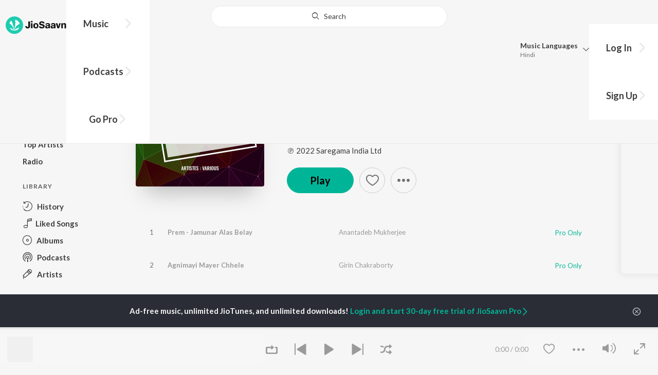

--- FILE ---
content_type: text/html; charset=UTF-8
request_url: https://www.jiosaavn.com/api.php?__call=content.getTrending&api_version=4&_format=json&_marker=0&ctx=web6dot0&entity_type=album&entity_language=bengali
body_size: 4401
content:
[{"id":"60594324","title":"Khadaan","subtitle":"","header_desc":"","type":"album","perma_url":"https:\/\/www.jiosaavn.com\/album\/khadaan\/UpXKaGS22zE_","image":"https:\/\/c.saavncdn.com\/776\/Khadaan-Bengali-2024-20241218140536-150x150.jpg","language":"bengali","year":"","play_count":"","explicit_content":"0","list_count":"0","list_type":"","list":"","more_info":{"release_date":"2024-12-19","song_count":"8","artistMap":{"primary_artists":[],"featured_artists":[],"artists":[{"id":"706238","name":"Savvy","role":"","image":"https:\/\/c.saavncdn.com\/artists\/Savvy_004_20180405100346_150x150.jpg","type":"artist","perma_url":"https:\/\/www.jiosaavn.com\/artist\/savvy-songs\/HM1HYiBI0dw_"},{"id":"1255039","name":" Nilayan Chatterjee","role":"","image":"https:\/\/c.saavncdn.com\/artists\/Nilayan_Chatterjee_000_20240507110956_150x150.jpg","type":"artist","perma_url":"https:\/\/www.jiosaavn.com\/artist\/-nilayan-chatterjee-songs\/DeRrcE0bs4M_"},{"id":"676371","name":" Rathijit Bhattacharjee","role":"","image":"https:\/\/c.saavncdn.com\/artists\/Rathijit_Bhattacharjee_000_20250919075540_150x150.jpg","type":"artist","perma_url":"https:\/\/www.jiosaavn.com\/artist\/-rathijit-bhattacharjee-songs\/g9QDkMJ6Z-8_"}]}},"button_tooltip_info":[]},{"id":"1223802","title":"De Maa Pagol Kore","subtitle":"","header_desc":"","type":"album","perma_url":"https:\/\/www.jiosaavn.com\/album\/de-maa-pagol-kore\/84BDJbNn1s0_","image":"https:\/\/c.saavncdn.com\/477\/De-Maa-Pagol-Kore-Bengali-2009-20221122223710-150x150.jpg","language":"bengali","year":"","play_count":"","explicit_content":"0","list_count":"0","list_type":"","list":"","more_info":{"release_date":"2009-01-01","song_count":"8","artistMap":{"primary_artists":[],"featured_artists":[],"artists":[{"id":"455142","name":"Kumar Sanu","role":"","image":"https:\/\/c.saavncdn.com\/artists\/Kumar_Sanu_150x150.jpg","type":"artist","perma_url":"https:\/\/www.jiosaavn.com\/artist\/kumar-sanu-songs\/fe0z9ZAFgGE_"}]}},"button_tooltip_info":[]},{"id":"20011880","title":"Krishna Bole Amar Radha","subtitle":"","header_desc":"","type":"album","perma_url":"https:\/\/www.jiosaavn.com\/album\/krishna-bole-amar-radha\/oC9cJflKz6k_","image":"https:\/\/c.saavncdn.com\/920\/Krishna-Bole-Amar-Radha-Bengali-2020-20200422124009-150x150.jpg","language":"bengali","year":"","play_count":"","explicit_content":"0","list_count":"0","list_type":"","list":"","more_info":{"release_date":"2020-04-22","song_count":"1","artistMap":{"primary_artists":[],"featured_artists":[],"artists":[{"id":"6513551","name":"Pousali Banerjee","role":"","image":"https:\/\/c.saavncdn.com\/artists\/Pousali_Banerjee_000_20230905082553_150x150.jpg","type":"artist","perma_url":"https:\/\/www.jiosaavn.com\/artist\/pousali-banerjee-songs\/xNXFd9JUc2Y_"}]}},"button_tooltip_info":[]},{"id":"54142719","title":"Bhange Dili Bhalobasa (Purulia Song)","subtitle":"","header_desc":"","type":"album","perma_url":"https:\/\/www.jiosaavn.com\/album\/bhange-dili-bhalobasa-purulia-song\/thrqgSAsBeA_","image":"https:\/\/c.saavncdn.com\/677\/Bhange-Dili-Bhalobasa-Purulia-Song-Bengali-2024-20240508161124-150x150.jpg","language":"bengali","year":"","play_count":"","explicit_content":"0","list_count":"0","list_type":"","list":"","more_info":{"release_date":"2024-05-01","song_count":"1","artistMap":{"primary_artists":[],"featured_artists":[],"artists":[{"id":"826550","name":"Manoj Das","role":"","image":"","type":"artist","perma_url":"https:\/\/www.jiosaavn.com\/artist\/manoj-das-songs\/vsGK1420Eh0_"}]}},"button_tooltip_info":[]},{"id":"32204959","title":"Sathihara","subtitle":"","header_desc":"","type":"album","perma_url":"https:\/\/www.jiosaavn.com\/album\/sathihara\/diwAM8eC1N8_","image":"https:\/\/c.saavncdn.com\/478\/Sathihara-Bengali-2006-20220115164222-150x150.jpg","language":"bengali","year":"","play_count":"","explicit_content":"0","list_count":"0","list_type":"","list":"","more_info":{"release_date":"2006-02-03","song_count":"7","artistMap":{"primary_artists":[],"featured_artists":[],"artists":[{"id":"455864","name":"Babul Bose","role":"","image":"https:\/\/c.saavncdn.com\/artists\/Babul_Bose_20191129143836_150x150.jpg","type":"artist","perma_url":"https:\/\/www.jiosaavn.com\/artist\/babul-bose-songs\/VSoOzNddF3k_"}]}},"button_tooltip_info":[]},{"id":"2374536","title":"Hemanta Mukherjee Bengali Special","subtitle":"","header_desc":"","type":"album","perma_url":"https:\/\/www.jiosaavn.com\/album\/hemanta-mukherjee-bengali-special\/Enw-BWMcA3s_","image":"https:\/\/c.saavncdn.com\/247\/Hemanta-Mukherjee-Bengali-Special-Bengali-2016-150x150.jpg","language":"bengali","year":"","play_count":"","explicit_content":"0","list_count":"0","list_type":"","list":"","more_info":{"release_date":"2016-06-13","song_count":"20","artistMap":{"primary_artists":[],"featured_artists":[],"artists":[{"id":"","name":"","role":"","image":"","type":"artist","perma_url":"https:\/\/www.jiosaavn.com\/artist\/-songs\/"}]}},"button_tooltip_info":[]},{"id":"23856789","title":"Mon Mane Na","subtitle":"","header_desc":"","type":"album","perma_url":"https:\/\/www.jiosaavn.com\/album\/mon-mane-na\/TOA8uqHHISA_","image":"https:\/\/c.saavncdn.com\/330\/Mon-Mane-Na-Bengali-2020-20201203174912-150x150.jpg","language":"bengali","year":"","play_count":"","explicit_content":"0","list_count":"0","list_type":"","list":"","more_info":{"release_date":"2017-10-14","song_count":"5","artistMap":{"primary_artists":[],"featured_artists":[],"artists":[{"id":"464912","name":"Jeet Gannguli","role":"","image":"https:\/\/c.saavncdn.com\/artists\/Jeet_Gannguli_003_20241209065157_150x150.jpg","type":"artist","perma_url":"https:\/\/www.jiosaavn.com\/artist\/jeet-gannguli-songs\/37adMqLwAgI_"},{"id":"538157","name":" Priyo Chatterjee","role":"","image":"","type":"artist","perma_url":"https:\/\/www.jiosaavn.com\/artist\/-priyo-chatterjee-songs\/RWIyolq5mDA_"},{"id":"540097","name":" Gautam Sushmit","role":"","image":"","type":"artist","perma_url":"https:\/\/www.jiosaavn.com\/artist\/-gautam-sushmit-songs\/FWzJvuqoZJQ_"}]}},"button_tooltip_info":[]},{"id":"16752833","title":"Parineeta","subtitle":"","header_desc":"","type":"album","perma_url":"https:\/\/www.jiosaavn.com\/album\/parineeta\/bmiUIZ2W8d4_","image":"https:\/\/c.saavncdn.com\/119\/Parineeta-Bengali-2019-20190729123523-150x150.jpg","language":"bengali","year":"","play_count":"","explicit_content":"0","list_count":"0","list_type":"","list":"","more_info":{"release_date":"2019-07-27","song_count":"3","artistMap":{"primary_artists":[],"featured_artists":[],"artists":[{"id":"531933","name":"Arko","role":"","image":"https:\/\/c.saavncdn.com\/artists\/Arko_Pravo_Mukherjee_150x150.jpg","type":"artist","perma_url":"https:\/\/www.jiosaavn.com\/artist\/arko-songs\/pJlK89D008A_"}]}},"button_tooltip_info":[]},{"id":"11681398","title":"Kali Kali Bal Rasana - Unforgettable Shyamasangeet","subtitle":"","header_desc":"","type":"album","perma_url":"https:\/\/www.jiosaavn.com\/album\/kali-kali-bal-rasana-unforgettable-shyamasangeet\/lhEiwoxkhbI_","image":"https:\/\/c.saavncdn.com\/912\/Kali-Kali-Bal-Rasana-Unforgettable-Shyamasangeet-Bengali-2017-150x150.jpg","language":"bengali","year":"","play_count":"","explicit_content":"0","list_count":"0","list_type":"","list":"","more_info":{"release_date":"2017-10-13","song_count":"20","artistMap":{"primary_artists":[],"featured_artists":[],"artists":[{"id":"455494","name":"Various Artists","role":"","image":"","type":"artist","perma_url":"https:\/\/www.jiosaavn.com\/artist\/various-artists-songs\/ztKx8IUBme8_"}]}},"button_tooltip_info":[]},{"id":"23700600","title":"Herogiri","subtitle":"","header_desc":"","type":"album","perma_url":"https:\/\/www.jiosaavn.com\/album\/herogiri\/1Ye91wijgXw_","image":"https:\/\/c.saavncdn.com\/490\/Herogiri-Bengali-2020-20201125143313-150x150.jpg","language":"bengali","year":"","play_count":"","explicit_content":"0","list_count":"0","list_type":"","list":"","more_info":{"release_date":"2018-06-20","song_count":"4","artistMap":{"primary_artists":[],"featured_artists":[],"artists":[{"id":"464912","name":"Jeet Gannguli","role":"","image":"https:\/\/c.saavncdn.com\/artists\/Jeet_Gannguli_003_20241209065157_150x150.jpg","type":"artist","perma_url":"https:\/\/www.jiosaavn.com\/artist\/jeet-gannguli-songs\/37adMqLwAgI_"},{"id":"540784","name":" Raja Chanda","role":"","image":"","type":"artist","perma_url":"https:\/\/www.jiosaavn.com\/artist\/-raja-chanda-songs\/Y,ONhfA1P,U_"},{"id":"532403","name":" Prasen","role":"","image":"https:\/\/c.saavncdn.com\/533\/Konttho-Bengali-2019-20190521175049-150x150.jpg","type":"artist","perma_url":"https:\/\/www.jiosaavn.com\/artist\/-prasen-songs\/,yg1iE1tMAE_"}]}},"button_tooltip_info":[]},{"id":"14809250","title":"Golpo Holeo Shotti (Original Motion Picture Soundtrack)","subtitle":"","header_desc":"","type":"album","perma_url":"https:\/\/www.jiosaavn.com\/album\/golpo-holeo-shotti-original-motion-picture-soundtrack\/0p-JDmJSDf4_","image":"https:\/\/c.saavncdn.com\/414\/Golpo-Holeo-Shotti-Original-Motion-Picture-Soundtrack-Bengali-2014-20240805222007-150x150.jpg","language":"bengali","year":"","play_count":"","explicit_content":"0","list_count":"0","list_type":"","list":"","more_info":{"release_date":"2014-06-10","song_count":"10","artistMap":{"primary_artists":[],"featured_artists":[],"artists":[{"id":"456315","name":"Dibyendu Mukherjee","role":"","image":"https:\/\/c.saavncdn.com\/293\/Dhono-Dhannyo-Bengali-2018-20180814-150x150.jpg","type":"artist","perma_url":"https:\/\/www.jiosaavn.com\/artist\/dibyendu-mukherjee-songs\/iiszT,n16Xw_"},{"id":"459320","name":" Arijit Singh","role":"","image":"https:\/\/c.saavncdn.com\/artists\/Arijit_Singh_004_20241118063717_150x150.jpg","type":"artist","perma_url":"https:\/\/www.jiosaavn.com\/artist\/-arijit-singh-songs\/LlRWpHzy3Hk_"},{"id":"7820700","name":" Shahdab Hashmi","role":"","image":"","type":"artist","perma_url":"https:\/\/www.jiosaavn.com\/artist\/-shahdab-hashmi-songs\/pJvWc7yd-Qs_"},{"id":"706240","name":" Shadaab Hashmi","role":"","image":"https:\/\/c.saavncdn.com\/artists\/Shadaab_Hashmi_001_20230911074729_150x150.jpg","type":"artist","perma_url":"https:\/\/www.jiosaavn.com\/artist\/-shadaab-hashmi-songs\/57492bEv1dg_"},{"id":"461071","name":" Monali Thakur","role":"","image":"https:\/\/c.saavncdn.com\/artists\/Monali_Thakur_150x150.jpg","type":"artist","perma_url":"https:\/\/www.jiosaavn.com\/artist\/-monali-thakur-songs\/G872oIyCB,8_"}]}},"button_tooltip_info":[]},{"id":"37563518","title":"Rater Akash Jemon Chander Alo","subtitle":"","header_desc":"","type":"album","perma_url":"https:\/\/www.jiosaavn.com\/album\/rater-akash-jemon-chander-alo\/fW3sA8ag4s0_","image":"https:\/\/c.saavncdn.com\/594\/Rater-Akash-Jemon-Chander-Alo-Bengali-2022-20240924042014-150x150.jpg","language":"bengali","year":"","play_count":"","explicit_content":"0","list_count":"0","list_type":"","list":"","more_info":{"release_date":"2022-08-22","song_count":"1","artistMap":{"primary_artists":[],"featured_artists":[],"artists":[{"id":"11821288","name":"channel mix zaman","role":"","image":"https:\/\/c.saavncdn.com\/artists\/channel_mix_zaman_000_20240109074052_150x150.jpg","type":"artist","perma_url":"https:\/\/www.jiosaavn.com\/artist\/channel-mix-zaman-songs\/LLl8AjR,iMo_"}]}},"button_tooltip_info":[]},{"id":"1142796","title":"Amar Sangi","subtitle":"","header_desc":"","type":"album","perma_url":"https:\/\/www.jiosaavn.com\/album\/amar-sangi\/jhj5ztVikok_","image":"https:\/\/c.saavncdn.com\/452\/Amar-Sangi-1987-150x150.jpg","language":"bengali","year":"","play_count":"","explicit_content":"0","list_count":"0","list_type":"","list":"","more_info":{"release_date":"1987-12-16","song_count":"6","artistMap":{"primary_artists":[],"featured_artists":[],"artists":[{"id":"455843","name":"Bappi Lahiri","role":"","image":"https:\/\/c.saavncdn.com\/artists\/Bappi_Lahiri_003_20220216115108_150x150.jpg","type":"artist","perma_url":"https:\/\/www.jiosaavn.com\/artist\/bappi-lahiri-songs\/e0X4c,dvh-s_"}]}},"button_tooltip_info":[]},{"id":"33701237","title":"Srikanto","subtitle":"","header_desc":"","type":"album","perma_url":"https:\/\/www.jiosaavn.com\/album\/srikanto\/3nGrXXtIkQQ_","image":"https:\/\/c.saavncdn.com\/923\/Srikanto-Bengali-2022-20220323213204-150x150.jpg","language":"bengali","year":"","play_count":"","explicit_content":"0","list_count":"0","list_type":"","list":"","more_info":{"release_date":"2022-03-22","song_count":"7","artistMap":{"primary_artists":[],"featured_artists":[],"artists":[{"id":"4324592","name":"Pralay Sarkar","role":"","image":"https:\/\/c.saavncdn.com\/artists\/Pralay_Sarkar_002_20250523072137_150x150.jpg","type":"artist","perma_url":"https:\/\/www.jiosaavn.com\/artist\/pralay-sarkar-songs\/e77X76e8HbY_"},{"id":"8743237","name":" Debayan Banerjee","role":"","image":"https:\/\/c.saavncdn.com\/artists\/Debayan_Banerjee_001_20250421064957_150x150.jpg","type":"artist","perma_url":"https:\/\/www.jiosaavn.com\/artist\/-debayan-banerjee-songs\/qkHwv-BFVK8_"}]}},"button_tooltip_info":[]},{"id":"15506957","title":"Prem Amar (Original Motion Picture Soundtrack)","subtitle":"","header_desc":"","type":"album","perma_url":"https:\/\/www.jiosaavn.com\/album\/prem-amar-original-motion-picture-soundtrack\/O41QtYHZYZo_","image":"https:\/\/c.saavncdn.com\/785\/Prem-Amar-Original-Motion-Picture-Soundtrack-Bengali-2009-20240819151502-150x150.jpg","language":"bengali","year":"","play_count":"","explicit_content":"0","list_count":"0","list_type":"","list":"","more_info":{"release_date":"2009-09-01","song_count":"10","artistMap":{"primary_artists":[],"featured_artists":[],"artists":[{"id":"491994","name":"Nachiketa Chakraborty","role":"","image":"https:\/\/c.saavncdn.com\/artists\/Nachiketa_001_20210107112106_150x150.jpg","type":"artist","perma_url":"https:\/\/www.jiosaavn.com\/artist\/nachiketa-chakraborty-songs\/wRuZuR-kkmE_"},{"id":"464912","name":" Jeet Gannguli","role":"","image":"https:\/\/c.saavncdn.com\/artists\/Jeet_Gannguli_003_20241209065157_150x150.jpg","type":"artist","perma_url":"https:\/\/www.jiosaavn.com\/artist\/-jeet-gannguli-songs\/37adMqLwAgI_"},{"id":"455590","name":" Zubeen Garg","role":"","image":"https:\/\/c.saavncdn.com\/artists\/Zubeen_Garg_003_20201020081952_150x150.jpg","type":"artist","perma_url":"https:\/\/www.jiosaavn.com\/artist\/-zubeen-garg-songs\/QM3Lbphc7PQ_"},{"id":"455251","name":" Mahalakshmi Iyer","role":"","image":"https:\/\/c.saavncdn.com\/artists\/Mahalakshmi_Iyer_003_20241210132031_150x150.jpg","type":"artist","perma_url":"https:\/\/www.jiosaavn.com\/artist\/-mahalakshmi-iyer-songs\/u3X6hmsd80E_"},{"id":"465912","name":" June Banerjee","role":"","image":"https:\/\/c.saavncdn.com\/artists\/June_Banerjee_001_20241223062736_150x150.jpg","type":"artist","perma_url":"https:\/\/www.jiosaavn.com\/artist\/-june-banerjee-songs\/,rULRO,,V1E_"},{"id":"455136","name":" Kunal Ganjawala","role":"","image":"https:\/\/c.saavncdn.com\/artists\/Kunal_Ganjawala_002_20230913123356_150x150.jpg","type":"artist","perma_url":"https:\/\/www.jiosaavn.com\/artist\/-kunal-ganjawala-songs\/ZWT5fTzDyqI_"},{"id":"483666","name":" N\/A","role":"","image":"https:\/\/c.saavncdn.com\/506\/Air-English-2015-150x150.jpg","type":"artist","perma_url":"https:\/\/www.jiosaavn.com\/artist\/-na-songs\/F9kjxgJUSBc_"}]}},"button_tooltip_info":[]},{"id":"39205032","title":"Thakte Dis Re Maa","subtitle":"","header_desc":"","type":"album","perma_url":"https:\/\/www.jiosaavn.com\/album\/thakte-dis-re-maa\/-CX8TB6dPq4_","image":"https:\/\/c.saavncdn.com\/242\/Thakte-Dis-Re-Maa-Bengali-2022-20221019143001-150x150.jpg","language":"bengali","year":"","play_count":"","explicit_content":"0","list_count":"0","list_type":"","list":"","more_info":{"release_date":"2022-10-20","song_count":"1","artistMap":{"primary_artists":[],"featured_artists":[],"artists":[{"id":"5056857","name":"Keshab Dey","role":"","image":"https:\/\/c.saavncdn.com\/artists\/Keshab_Dey_006_20230911104510_150x150.jpg","type":"artist","perma_url":"https:\/\/www.jiosaavn.com\/artist\/keshab-dey-songs\/IA32id3lyus_"}]}},"button_tooltip_info":[]},{"id":"34234384","title":"Moner Manush","subtitle":"","header_desc":"","type":"album","perma_url":"https:\/\/www.jiosaavn.com\/album\/moner-manush\/GWAiI8nxQnI_","image":"https:\/\/c.saavncdn.com\/089\/Moner-Manush-Bengali-1997-20220413141322-150x150.jpg","language":"bengali","year":"","play_count":"","explicit_content":"0","list_count":"0","list_type":"","list":"","more_info":{"release_date":"1997-01-08","song_count":"5","artistMap":{"primary_artists":[],"featured_artists":[],"artists":[{"id":"456696","name":"Dilip Sen","role":"","image":"https:\/\/c.saavncdn.com\/120\/Shiv-Aaradhna-1991-150x150.jpg","type":"artist","perma_url":"https:\/\/www.jiosaavn.com\/artist\/dilip-sen-songs\/zU47y1GnYwI_"},{"id":"501943","name":" Samir Sen","role":"","image":"https:\/\/c.saavncdn.com\/695\/Pagal-Kar-Diya-Toone-Hindi-2019-20190107172713-150x150.jpg","type":"artist","perma_url":"https:\/\/www.jiosaavn.com\/artist\/-samir-sen-songs\/NPlrvhJ,0AM_"}]}},"button_tooltip_info":[]},{"id":"53300645","title":"Bidhataar Lekha","subtitle":"","header_desc":"","type":"album","perma_url":"https:\/\/www.jiosaavn.com\/album\/bidhataar-lekha\/-UN7Z4b88Js_","image":"https:\/\/c.saavncdn.com\/629\/Bidhataar-Lekha-Bengali-2007-20240408222349-150x150.jpg","language":"bengali","year":"","play_count":"","explicit_content":"0","list_count":"0","list_type":"","list":"","more_info":{"release_date":"2007-03-16","song_count":"9","artistMap":{"primary_artists":[],"featured_artists":[],"artists":[{"id":"15574226","name":"Dhrubajyoti Phukan","role":"","image":"","type":"artist","perma_url":"https:\/\/www.jiosaavn.com\/artist\/dhrubajyoti-phukan-songs\/2aZau0elCy0_"}]}},"button_tooltip_info":[]},{"id":"40838787","title":"Mon Amar Kemon Kemon Kore","subtitle":"","header_desc":"","type":"album","perma_url":"https:\/\/www.jiosaavn.com\/album\/mon-amar-kemon-kemon-kore\/xdEC1XOXrKU_","image":"https:\/\/c.saavncdn.com\/033\/Mon-Amar-Kemon-Kemon-Kore-Bengali-2022-20221213162440-150x150.jpg","language":"bengali","year":"","play_count":"","explicit_content":"0","list_count":"0","list_type":"","list":"","more_info":{"release_date":"2022-12-15","song_count":"1","artistMap":{"primary_artists":[],"featured_artists":[],"artists":[{"id":"3087629","name":"Barenya Saha","role":"","image":"https:\/\/c.saavncdn.com\/artists\/Barenya_Saha_000_20241014120314_150x150.jpg","type":"artist","perma_url":"https:\/\/www.jiosaavn.com\/artist\/barenya-saha-songs\/,l8qi5Nb98E_"}]}},"button_tooltip_info":[]},{"id":"32204954","title":"Tor Naam","subtitle":"","header_desc":"","type":"album","perma_url":"https:\/\/www.jiosaavn.com\/album\/tor-naam\/NSKm6Voop-I_","image":"https:\/\/c.saavncdn.com\/294\/Tor-Naam-Bengali-2012-20220115164221-150x150.jpg","language":"bengali","year":"","play_count":"","explicit_content":"0","list_count":"0","list_type":"","list":"","more_info":{"release_date":"2012-12-07","song_count":"7","artistMap":{"primary_artists":[],"featured_artists":[],"artists":[{"id":"462319","name":"Akash","role":"","image":"https:\/\/c.saavncdn.com\/artists\/Akash_001_20220110110146_150x150.jpg","type":"artist","perma_url":"https:\/\/www.jiosaavn.com\/artist\/akash-songs\/z5o8fN,xGHA_"}]}},"button_tooltip_info":[]},{"id":"23856783","title":"Paglu","subtitle":"","header_desc":"","type":"album","perma_url":"https:\/\/www.jiosaavn.com\/album\/paglu\/og6LdRHVdMg_","image":"https:\/\/c.saavncdn.com\/361\/Paglu-Bengali-2020-20201203174912-150x150.jpg","language":"bengali","year":"","play_count":"","explicit_content":"0","list_count":"0","list_type":"","list":"","more_info":{"release_date":"2017-10-14","song_count":"6","artistMap":{"primary_artists":[],"featured_artists":[],"artists":[{"id":"464912","name":"Jeet Gannguli","role":"","image":"https:\/\/c.saavncdn.com\/artists\/Jeet_Gannguli_003_20241209065157_150x150.jpg","type":"artist","perma_url":"https:\/\/www.jiosaavn.com\/artist\/jeet-gannguli-songs\/37adMqLwAgI_"},{"id":"532403","name":" Prasen","role":"","image":"https:\/\/c.saavncdn.com\/533\/Konttho-Bengali-2019-20190521175049-150x150.jpg","type":"artist","perma_url":"https:\/\/www.jiosaavn.com\/artist\/-prasen-songs\/,yg1iE1tMAE_"},{"id":"538157","name":" Priyo Chatterjee","role":"","image":"","type":"artist","perma_url":"https:\/\/www.jiosaavn.com\/artist\/-priyo-chatterjee-songs\/RWIyolq5mDA_"}]}},"button_tooltip_info":[]},{"id":"14790740","title":"Romeo","subtitle":"","header_desc":"","type":"album","perma_url":"https:\/\/www.jiosaavn.com\/album\/romeo\/aMX3xQuv4ls_","image":"https:\/\/c.saavncdn.com\/469\/Romeo-Bengali-2011-20240203071902-150x150.jpg","language":"bengali","year":"","play_count":"","explicit_content":"0","list_count":"0","list_type":"","list":"","more_info":{"release_date":"2011-10-25","song_count":"6","artistMap":{"primary_artists":[],"featured_artists":[],"artists":[{"id":"455135","name":"Shaan","role":"","image":"https:\/\/c.saavncdn.com\/artists\/Shaan_004_20250422120221_150x150.jpg","type":"artist","perma_url":"https:\/\/www.jiosaavn.com\/artist\/shaan-songs\/4OWVZe3KEes_"},{"id":"461071","name":" Monali Thakur","role":"","image":"https:\/\/c.saavncdn.com\/artists\/Monali_Thakur_150x150.jpg","type":"artist","perma_url":"https:\/\/www.jiosaavn.com\/artist\/-monali-thakur-songs\/G872oIyCB,8_"},{"id":"455130","name":" Shreya Ghoshal","role":"","image":"https:\/\/c.saavncdn.com\/artists\/Shreya_Ghoshal_007_20241101074144_150x150.jpg","type":"artist","perma_url":"https:\/\/www.jiosaavn.com\/artist\/-shreya-ghoshal-songs\/lIHlwHaxTZ0_"},{"id":"455125","name":" Sonu Nigam","role":"","image":"https:\/\/c.saavncdn.com\/artists\/Sonu_Nigam_150x150.jpg","type":"artist","perma_url":"https:\/\/www.jiosaavn.com\/artist\/-sonu-nigam-songs\/,kuQK6K6u0I_"},{"id":"464912","name":" Jeet Gannguli","role":"","image":"https:\/\/c.saavncdn.com\/artists\/Jeet_Gannguli_003_20241209065157_150x150.jpg","type":"artist","perma_url":"https:\/\/www.jiosaavn.com\/artist\/-jeet-gannguli-songs\/37adMqLwAgI_"},{"id":"455590","name":" Zubeen Garg","role":"","image":"https:\/\/c.saavncdn.com\/artists\/Zubeen_Garg_003_20201020081952_150x150.jpg","type":"artist","perma_url":"https:\/\/www.jiosaavn.com\/artist\/-zubeen-garg-songs\/QM3Lbphc7PQ_"},{"id":"739763","name":" Akriti Kakar","role":"","image":"https:\/\/c.saavncdn.com\/artists\/Akriti_Kakar_001_20211021120743_150x150.jpg","type":"artist","perma_url":"https:\/\/www.jiosaavn.com\/artist\/-akriti-kakar-songs\/WDesZxh5en4_"},{"id":"741369","name":" Rana Mazumdar","role":"","image":"https:\/\/c.saavncdn.com\/276\/Rock-Sthan-Hindi-2014-150x150.jpg","type":"artist","perma_url":"https:\/\/www.jiosaavn.com\/artist\/-rana-mazumdar-songs\/uj2j2txjtak_"}]}},"button_tooltip_info":[]},{"id":"25418391","title":"Bolo Na Tumi Amar","subtitle":"","header_desc":"","type":"album","perma_url":"https:\/\/www.jiosaavn.com\/album\/bolo-na-tumi-amar\/FzxLoZeSP5U_","image":"https:\/\/c.saavncdn.com\/010\/Bolo-Na-Tumi-Amar-Bengali-2021-20210218205104-150x150.jpg","language":"bengali","year":"","play_count":"","explicit_content":"0","list_count":"0","list_type":"","list":"","more_info":{"release_date":"2021-02-19","song_count":"6","artistMap":{"primary_artists":[],"featured_artists":[],"artists":[{"id":"464912","name":"Jeet Gannguli","role":"","image":"https:\/\/c.saavncdn.com\/artists\/Jeet_Gannguli_003_20241209065157_150x150.jpg","type":"artist","perma_url":"https:\/\/www.jiosaavn.com\/artist\/jeet-gannguli-songs\/37adMqLwAgI_"},{"id":"456091","name":" Yuvan Shankar Raja","role":"","image":"https:\/\/c.saavncdn.com\/artists\/Yuvan_Shankar_Raja_002_20180802174245_150x150.jpg","type":"artist","perma_url":"https:\/\/www.jiosaavn.com\/artist\/-yuvan-shankar-raja-songs\/33rudDAZmSk_"}]}},"button_tooltip_info":[]},{"id":"14841720","title":"Shudhu Tomari Jonyo (Original Motion Picture Soundtrack)","subtitle":"","header_desc":"","type":"album","perma_url":"https:\/\/www.jiosaavn.com\/album\/shudhu-tomari-jonyo-original-motion-picture-soundtrack\/j6GSpLwBofY_","image":"https:\/\/c.saavncdn.com\/196\/Shudhu-Tomari-Jonyo-Original-Motion-Picture-Soundtrack-Bengali-2015-20250220172701-150x150.jpg","language":"bengali","year":"","play_count":"","explicit_content":"0","list_count":"0","list_type":"","list":"","more_info":{"release_date":"2015-09-13","song_count":"9","artistMap":{"primary_artists":[],"featured_artists":[],"artists":[{"id":"456287","name":"Soham","role":"","image":"https:\/\/c.saavncdn.com\/artists\/Soham_000_20240603094011_150x150.jpg","type":"artist","perma_url":"https:\/\/www.jiosaavn.com\/artist\/soham-songs\/Mo1WRYLn-c4_"},{"id":"1234738","name":" Devin Star Tailes","role":"","image":"","type":"artist","perma_url":"https:\/\/www.jiosaavn.com\/artist\/-devin-star-tailes-songs\/ri7ZTqyT-bs_"},{"id":"738654","name":" MiMi","role":"","image":"https:\/\/c.saavncdn.com\/759\/Bangladesh-Bengali-2016-150x150.jpg","type":"artist","perma_url":"https:\/\/www.jiosaavn.com\/artist\/-mimi-songs\/i5EY,t5L3Bg_"},{"id":"1312196","name":" Arindom","role":"","image":"https:\/\/c.saavncdn.com\/657\/Cockpit-Bengali-2017-20171124-150x150.jpg","type":"artist","perma_url":"https:\/\/www.jiosaavn.com\/artist\/-arindom-songs\/Um7pega1fZY_"},{"id":"459320","name":" Arijit Singh","role":"","image":"https:\/\/c.saavncdn.com\/artists\/Arijit_Singh_004_20241118063717_150x150.jpg","type":"artist","perma_url":"https:\/\/www.jiosaavn.com\/artist\/-arijit-singh-songs\/LlRWpHzy3Hk_"},{"id":"461476","name":" Bob","role":"","image":"https:\/\/c.saavncdn.com\/artists\/Bob_20191203120300_150x150.jpg","type":"artist","perma_url":"https:\/\/www.jiosaavn.com\/artist\/-bob-songs\/38hI2oV2VI4_"},{"id":"670466","name":" Madhubanti Bagchi","role":"","image":"https:\/\/c.saavncdn.com\/artists\/Madhubanti_Bagchi_003_20250124101814_150x150.jpg","type":"artist","perma_url":"https:\/\/www.jiosaavn.com\/artist\/-madhubanti-bagchi-songs\/2WGyBWpxfxM_"},{"id":"674209","name":" Somlata","role":"","image":"https:\/\/c.saavncdn.com\/artists\/Somlata_001_20251205184530_150x150.jpg","type":"artist","perma_url":"https:\/\/www.jiosaavn.com\/artist\/-somlata-songs\/K2uy,K7dErI_"},{"id":"467027","name":" Shalmali","role":"","image":"https:\/\/c.saavncdn.com\/artists\/Shalmali_Kholgade_004_20200226073940_150x150.jpg","type":"artist","perma_url":"https:\/\/www.jiosaavn.com\/artist\/-shalmali-songs\/AmvCYXtSRAU_"},{"id":"909903","name":" Prashmita Paul","role":"","image":"https:\/\/c.saavncdn.com\/artists\/Prashmita_Paul_20191129081907_150x150.jpg","type":"artist","perma_url":"https:\/\/www.jiosaavn.com\/artist\/-prashmita-paul-songs\/-nbmV6QQtwM_"},{"id":"459583","name":" Ash King","role":"","image":"https:\/\/c.saavncdn.com\/artists\/Ash_King_002_20241104095521_150x150.jpg","type":"artist","perma_url":"https:\/\/www.jiosaavn.com\/artist\/-ash-king-songs\/V61FW0l-DEU_"}]}},"button_tooltip_info":[]}]

--- FILE ---
content_type: text/html; charset=UTF-8
request_url: https://www.jiosaavn.com/api.php?__call=search.topAlbumsoftheYear&api_version=4&_format=json&_marker=0&ctx=web6dot0&album_year=2022&album_lang=bengali
body_size: 27027
content:
[{"id":"37384024","title":"X=Prem","subtitle":"Saptak Sanai Das,  Shreya Ghoshal ft. Arijit Singh","header_desc":"2022 \u00b7 Bengali Album \u00b7 Saptak Sanai Das and Shreya Ghoshal","type":"album","perma_url":"https:\/\/www.jiosaavn.com\/album\/x%3dprem\/74VuF2Q5yuY_","image":"https:\/\/c.saavncdn.com\/322\/X-Prem-Bengali-2022-20220817040205-150x150.jpg","language":"bengali","year":"2022","play_count":"","explicit_content":"0","list_count":"1","list_type":"song","list":[{"id":"1fNdNnOP","title":"Bhalobashar Morshum (Duet)","subtitle":"Arijit Singh ft. Shreya Ghoshal - X=Prem","header_desc":"","type":"song","perma_url":"https:\/\/www.jiosaavn.com\/song\/bhalobashar-morshum-duet\/QQ4lVTpeeGM","image":"https:\/\/c.saavncdn.com\/322\/X-Prem-Bengali-2022-20220817040205-150x150.jpg","language":"bengali","year":"2022","play_count":"8269059","explicit_content":"0","list_count":"0","list_type":"","list":"","more_info":{"music":"Saptak Sanai Das","album_id":"37384024","album":"X=Prem","label":"Shree Venkatesh Films Pvt. Ltd.","label_id":"1341995","origin":"album","is_dolby_content":false,"320kbps":"true","encrypted_media_url":"ID2ieOjCrwfgWvL5sXl4B1ImC5QfbsDyP9p4hhRSe63kkGFlaShUi9XPdYj3Dw35xDV6T\/hyQ9idQizA469hpBw7tS9a8Gtq","encrypted_cache_url":"","encrypted_drm_cache_url":"","encrypted_drm_media_url":"ID2ieOjCrwdjlkMElYlzWCptgNdUpWD8kjfARiktJhPT6gs1NMjogx1eLw3bxdHZ8QQkJ+6yyQI4Ku\/8Vd7UrY92mytrdt3FDnQW0nglPS4=","album_url":"https:\/\/www.jiosaavn.com\/album\/x%3dprem\/74VuF2Q5yuY_","duration":"256","rights":{"code":"1","cacheable":"true","delete_cached_object":"false","reason":"Pro Only"},"cache_state":"","has_lyrics":"false","lyrics_snippet":"","starred":"false","copyright_text":"\u00a9 2022 SVF Music","artistMap":{"primary_artists":[{"id":"459320","name":"Arijit Singh","role":"primary_artists","image":"https:\/\/c.saavncdn.com\/artists\/Arijit_Singh_004_20241118063717_150x150.jpg","type":"artist","perma_url":"https:\/\/www.jiosaavn.com\/artist\/arijit-singh-songs\/LlRWpHzy3Hk_"}],"featured_artists":[{"id":"455130","name":"Shreya Ghoshal","role":"featured_artists","image":"https:\/\/c.saavncdn.com\/artists\/Shreya_Ghoshal_007_20241101074144_150x150.jpg","type":"artist","perma_url":"https:\/\/www.jiosaavn.com\/artist\/shreya-ghoshal-songs\/lIHlwHaxTZ0_"}],"artists":[{"id":"9045291","name":"Saptak Sanai Das","role":"music","image":"","type":"artist","perma_url":"https:\/\/www.jiosaavn.com\/artist\/saptak-sanai-das-songs\/o80frvP0,,8_"},{"id":"459320","name":"Arijit Singh","role":"singer","image":"https:\/\/c.saavncdn.com\/artists\/Arijit_Singh_004_20241118063717_150x150.jpg","type":"artist","perma_url":"https:\/\/www.jiosaavn.com\/artist\/arijit-singh-songs\/LlRWpHzy3Hk_"},{"id":"455130","name":"Shreya Ghoshal","role":"singer","image":"https:\/\/c.saavncdn.com\/artists\/Shreya_Ghoshal_007_20241101074144_150x150.jpg","type":"artist","perma_url":"https:\/\/www.jiosaavn.com\/artist\/shreya-ghoshal-songs\/lIHlwHaxTZ0_"},{"id":"1003454","name":"Barish","role":"lyricist","image":"https:\/\/c.saavncdn.com\/artists\/Barish_001_20251215120727_150x150.jpg","type":"artist","perma_url":"https:\/\/www.jiosaavn.com\/artist\/barish-songs\/Q,oRMKM3KCw_"}]},"release_date":"2022-08-16","label_url":"\/label\/shree-venkatesh-films-pvt.-ltd.-albums\/9ijex,8qafE_","vcode":"010910091650635","vlink":"https:\/\/jiotunepreview.jio.com\/content\/Converted\/010910091607407.mp3","triller_available":false,"request_jiotune_flag":false,"webp":"true"},"button_tooltip_info":[]}],"more_info":{"artistMap":{"primary_artists":[{"id":"9045291","name":"Saptak Sanai Das","role":"","image":"","type":"artist","perma_url":"https:\/\/www.jiosaavn.com\/artist\/saptak-sanai-das-songs\/o80frvP0,,8_"},{"id":"455130","name":" Shreya Ghoshal","role":"","image":"https:\/\/c.saavncdn.com\/artists\/Shreya_Ghoshal_007_20241101074144_150x150.jpg","type":"artist","perma_url":"https:\/\/www.jiosaavn.com\/artist\/-shreya-ghoshal-songs\/lIHlwHaxTZ0_"}],"featured_artists":[{"id":"459320","name":"Arijit Singh","role":"","image":"https:\/\/c.saavncdn.com\/artists\/Arijit_Singh_004_20241118063717_150x150.jpg","type":"artist","perma_url":"https:\/\/www.jiosaavn.com\/artist\/arijit-singh-songs\/LlRWpHzy3Hk_"},{"id":"455130","name":" Shreya Ghoshal","role":"","image":"https:\/\/c.saavncdn.com\/artists\/Shreya_Ghoshal_007_20241101074144_150x150.jpg","type":"artist","perma_url":"https:\/\/www.jiosaavn.com\/artist\/-shreya-ghoshal-songs\/lIHlwHaxTZ0_"}],"artists":[{"id":"9045291","name":"Saptak Sanai Das","role":"","image":"","type":"artist","perma_url":"https:\/\/www.jiosaavn.com\/artist\/saptak-sanai-das-songs\/o80frvP0,,8_"},{"id":"455130","name":" Shreya Ghoshal","role":"","image":"https:\/\/c.saavncdn.com\/artists\/Shreya_Ghoshal_007_20241101074144_150x150.jpg","type":"artist","perma_url":"https:\/\/www.jiosaavn.com\/artist\/-shreya-ghoshal-songs\/lIHlwHaxTZ0_"},{"id":"459320","name":"Arijit Singh","role":"","image":"https:\/\/c.saavncdn.com\/artists\/Arijit_Singh_004_20241118063717_150x150.jpg","type":"artist","perma_url":"https:\/\/www.jiosaavn.com\/artist\/arijit-singh-songs\/LlRWpHzy3Hk_"},{"id":"455130","name":" Shreya Ghoshal","role":"","image":"https:\/\/c.saavncdn.com\/artists\/Shreya_Ghoshal_007_20241101074144_150x150.jpg","type":"artist","perma_url":"https:\/\/www.jiosaavn.com\/artist\/-shreya-ghoshal-songs\/lIHlwHaxTZ0_"}]},"song_count":"1","copyright_text":"\u00a9 2022 SVF Music","is_dolby_content":false,"label_url":"\/label\/shree-venkatesh-films-pvt.-ltd.-albums\/9ijex,8qafE_"},"button_tooltip_info":[]},{"id":"36310267","title":"Bangla Sad Song (Ami Vule Korechi Tor Mon Bhegechi)","subtitle":"Huge Studio","header_desc":"2022 \u00b7 Bengali Album \u00b7 Huge Studio","type":"album","perma_url":"https:\/\/www.jiosaavn.com\/album\/bangla-sad-song-ami-vule-korechi-tor-mon-bhegechi\/np20jLXtHTk_","image":"https:\/\/c.saavncdn.com\/437\/Bangla-Sad-Song-Ami-Vule-Korechi-Tor-Mon-Bhegechi-English-2022-20220708141346-150x150.jpg","language":"bengali","year":"2022","play_count":"","explicit_content":"0","list_count":"1","list_type":"song","list":[{"id":"Tec_Cwai","title":"Bangla Sad Song (Ami Vule Korechi Tor Mon Bhegechi)","subtitle":"Huge Studio - Bangla Sad Song (Ami Vule Korechi Tor Mon Bhegechi)","header_desc":"","type":"song","perma_url":"https:\/\/www.jiosaavn.com\/song\/bangla-sad-song-ami-vule-korechi-tor-mon-bhegechi\/JA0IbjdHVlo","image":"https:\/\/c.saavncdn.com\/437\/Bangla-Sad-Song-Ami-Vule-Korechi-Tor-Mon-Bhegechi-English-2022-20220708141346-150x150.jpg","language":"bengali","year":"2022","play_count":"6173865","explicit_content":"0","list_count":"0","list_type":"","list":"","more_info":{"music":"","album_id":"36310267","album":"Bangla Sad Song (Ami Vule Korechi Tor Mon Bhegechi)","label":"3328881 Records DK","label_id":"4176048","origin":"album","is_dolby_content":false,"320kbps":"true","encrypted_media_url":"ID2ieOjCrwfgWvL5sXl4B1ImC5QfbsDyW0LUL+b5YkUFepyMOUhvXNCEz+wiSlDmecJyy0bRkLxIx92lqVtqqBw7tS9a8Gtq","encrypted_cache_url":"","encrypted_drm_cache_url":"","encrypted_drm_media_url":"ID2ieOjCrwdjlkMElYlzWCptgNdUpWD8VnItVO+tb3RpWcD8+meFcxtCxu7ETBxHA7TGGaH\/YUc+fCfxnz\/9b492mytrdt3FDnQW0nglPS4=","album_url":"https:\/\/www.jiosaavn.com\/album\/bangla-sad-song-ami-vule-korechi-tor-mon-bhegechi\/np20jLXtHTk_","duration":"247","rights":{"code":"1","cacheable":"true","delete_cached_object":"false","reason":"Pro Only"},"cache_state":"","has_lyrics":"false","lyrics_snippet":"","starred":"false","copyright_text":"\u2117 2022 3328881 Records DK","artistMap":{"primary_artists":[{"id":"12116140","name":"Huge Studio","role":"primary_artists","image":"","type":"artist","perma_url":"https:\/\/www.jiosaavn.com\/artist\/huge-studio-songs\/VA1C9gRK5yo_"}],"featured_artists":[],"artists":[{"id":"12116140","name":"Huge Studio","role":"singer","image":"","type":"artist","perma_url":"https:\/\/www.jiosaavn.com\/artist\/huge-studio-songs\/VA1C9gRK5yo_"}]},"release_date":"2022-07-08","label_url":"\/label\/3328881-records-dk-albums\/DTOFOCIrS1k_","triller_available":false,"request_jiotune_flag":false,"webp":"true"},"button_tooltip_info":[]}],"more_info":{"artistMap":{"primary_artists":[{"id":"12116140","name":"Huge Studio","role":"","image":"","type":"artist","perma_url":"https:\/\/www.jiosaavn.com\/artist\/huge-studio-songs\/VA1C9gRK5yo_"}],"featured_artists":[],"artists":[{"id":"12116140","name":"Huge Studio","role":"","image":"","type":"artist","perma_url":"https:\/\/www.jiosaavn.com\/artist\/huge-studio-songs\/VA1C9gRK5yo_"}]},"song_count":"1","copyright_text":"\u2117 2022 3328881 Records DK","is_dolby_content":false,"label_url":"\/label\/3328881-records-dk-albums\/DTOFOCIrS1k_"},"button_tooltip_info":[]},{"id":"37990987","title":"Bulbuli","subtitle":"Ritu Raj & Nandita","header_desc":"2022 \u00b7 Bengali Album \u00b7 Ritu Raj & Nandita","type":"album","perma_url":"https:\/\/www.jiosaavn.com\/album\/bulbuli\/xUPsypXT8sc_","image":"https:\/\/c.saavncdn.com\/652\/Bulbuli-English-2022-20220907052115-150x150.jpg","language":"bengali","year":"2022","play_count":"","explicit_content":"0","list_count":"1","list_type":"song","list":[{"id":"XcXsJvdj","title":"Bulbuli","subtitle":"Ritu Raj &amp; Nandita - Bulbuli","header_desc":"","type":"song","perma_url":"https:\/\/www.jiosaavn.com\/song\/bulbuli\/KAszQj5GU1k","image":"https:\/\/c.saavncdn.com\/652\/Bulbuli-English-2022-20220907052115-150x150.jpg","language":"bengali","year":"2022","play_count":"3482109","explicit_content":"0","list_count":"0","list_type":"","list":"","more_info":{"music":"","album_id":"37990987","album":"Bulbuli","label":"Coca-Cola Bangladesh","label_id":"4872763","origin":"album","is_dolby_content":false,"320kbps":"true","encrypted_media_url":"ID2ieOjCrwfgWvL5sXl4B1ImC5QfbsDyEagtj2KeYAHxUWW96CAvNyaa6qt5Ele+DlnGVRdBbjsACQvmhWhXsRw7tS9a8Gtq","encrypted_cache_url":"","encrypted_drm_cache_url":"","encrypted_drm_media_url":"ID2ieOjCrwdjlkMElYlzWCptgNdUpWD8VHNXsdQipY\/RHcVs4\/fHekPCWajhbwJQAHR2wz+zA6TcM9M9DWvwVI92mytrdt3FDnQW0nglPS4=","album_url":"https:\/\/www.jiosaavn.com\/album\/bulbuli\/xUPsypXT8sc_","duration":"336","rights":{"code":"1","cacheable":"true","delete_cached_object":"false","reason":"Pro Only"},"cache_state":"","has_lyrics":"false","lyrics_snippet":"","starred":"false","copyright_text":"\u2117 2022 Coca-Cola Bangladesh","artistMap":{"primary_artists":[{"id":"13809894","name":"Ritu Raj &amp; Nandita","role":"primary_artists","image":"","type":"artist","perma_url":"https:\/\/www.jiosaavn.com\/artist\/ritu-raj-nandita-songs\/4veIBYUAnHs_"}],"featured_artists":[],"artists":[{"id":"13809894","name":"Ritu Raj &amp; Nandita","role":"singer","image":"","type":"artist","perma_url":"https:\/\/www.jiosaavn.com\/artist\/ritu-raj-nandita-songs\/4veIBYUAnHs_"}]},"release_date":"2022-04-14","label_url":"\/label\/coca-cola-bangladesh-albums\/eX-IT5JKTX4_","triller_available":false,"request_jiotune_flag":false,"webp":"true"},"button_tooltip_info":[]}],"more_info":{"artistMap":{"primary_artists":[{"id":"13809894","name":"Ritu Raj & Nandita","role":"","image":"","type":"artist","perma_url":"https:\/\/www.jiosaavn.com\/artist\/ritu-raj-nandita-songs\/4veIBYUAnHs_"}],"featured_artists":[],"artists":[{"id":"13809894","name":"Ritu Raj & Nandita","role":"","image":"","type":"artist","perma_url":"https:\/\/www.jiosaavn.com\/artist\/ritu-raj-nandita-songs\/4veIBYUAnHs_"}]},"song_count":"1","copyright_text":"\u2117 2022 Coca-Cola Bangladesh","is_dolby_content":false,"label_url":"\/label\/coca-cola-bangladesh-albums\/eX-IT5JKTX4_"},"button_tooltip_info":[]},{"id":"38350983","title":"Danda Tudung Tudung","subtitle":"Avishek Saha,  Silajit","header_desc":"2022 \u00b7 Bengali Album \u00b7 Avishek Saha and Silajit","type":"album","perma_url":"https:\/\/www.jiosaavn.com\/album\/danda-tudung-tudung\/pU,vwdgDlz0_","image":"https:\/\/c.saavncdn.com\/074\/Danda-Tudung-Tudung-Bengali-2022-20240120050648-150x150.jpg","language":"bengali","year":"2022","play_count":"","explicit_content":"0","list_count":"1","list_type":"song","list":[{"id":"65y7V2OT","title":"Danda Tudung Tudung","subtitle":"Silajit, Avishek Saha - Danda Tudung Tudung","header_desc":"","type":"song","perma_url":"https:\/\/www.jiosaavn.com\/song\/danda-tudung-tudung\/Rl0SBiICeGc","image":"https:\/\/c.saavncdn.com\/074\/Danda-Tudung-Tudung-Bengali-2022-20240120050648-150x150.jpg","language":"bengali","year":"2022","play_count":"794727","explicit_content":"0","list_count":"0","list_type":"","list":"","more_info":{"music":"Silajit, Avishek Saha","album_id":"38350983","album":"Danda Tudung Tudung","label":"Gan Goppo","label_id":"3757591","origin":"album","is_dolby_content":false,"320kbps":"true","encrypted_media_url":"ID2ieOjCrwfgWvL5sXl4B1ImC5QfbsDyyAJWIRfVBFu\/oNRjPXX0LcFeNp1Mjig+fXYpRJTB5G\/3fWVfC8MVixw7tS9a8Gtq","encrypted_cache_url":"","encrypted_drm_cache_url":"","encrypted_drm_media_url":"ID2ieOjCrwdjlkMElYlzWCptgNdUpWD86SyYClbjAlgrW8an165WjpJjZW8FpqB9BWCjkxQVzyAQpoXTOC0LWo92mytrdt3FDnQW0nglPS4=","album_url":"https:\/\/www.jiosaavn.com\/album\/danda-tudung-tudung\/pU,vwdgDlz0_","duration":"218","rights":{"code":"1","cacheable":"true","delete_cached_object":"false","reason":"Pro Only"},"cache_state":"","has_lyrics":"false","lyrics_snippet":"","starred":"false","copyright_text":"\u2117 2022 Gan Goppo","artistMap":{"primary_artists":[{"id":"817911","name":"Silajit","role":"primary_artists","image":"https:\/\/c.saavncdn.com\/769\/Nale-Jhole-Dumdum-Khadya-Mela-Bengali-2015-150x150.jpg","type":"artist","perma_url":"https:\/\/www.jiosaavn.com\/artist\/silajit-songs\/HcoII6Lsl40_"},{"id":"6329384","name":"Avishek Saha","role":"primary_artists","image":"https:\/\/c.saavncdn.com\/artists\/Avishek_Saha_002_20240416115033_150x150.jpg","type":"artist","perma_url":"https:\/\/www.jiosaavn.com\/artist\/avishek-saha-songs\/8bz0eCjcupQ_"}],"featured_artists":[],"artists":[{"id":"817911","name":"Silajit","role":"music","image":"https:\/\/c.saavncdn.com\/769\/Nale-Jhole-Dumdum-Khadya-Mela-Bengali-2015-150x150.jpg","type":"artist","perma_url":"https:\/\/www.jiosaavn.com\/artist\/silajit-songs\/HcoII6Lsl40_"},{"id":"6329384","name":"Avishek Saha","role":"music","image":"https:\/\/c.saavncdn.com\/artists\/Avishek_Saha_002_20240416115033_150x150.jpg","type":"artist","perma_url":"https:\/\/www.jiosaavn.com\/artist\/avishek-saha-songs\/8bz0eCjcupQ_"},{"id":"11747582","name":"Subashish Das","role":"lyricist","image":"","type":"artist","perma_url":"https:\/\/www.jiosaavn.com\/artist\/subashish-das-songs\/bmAHMCp-3SE_"}]},"release_date":"2022-09-17","label_url":"\/label\/gan-goppo-albums\/ngVum6NBmyw_","vcode":"010912261795093","vlink":"https:\/\/jiotunepreview.jio.com\/content\/Converted\/010912261751643.mp3","triller_available":false,"request_jiotune_flag":false,"webp":"true"},"button_tooltip_info":[]}],"more_info":{"artistMap":{"primary_artists":[{"id":"6329384","name":"Avishek Saha","role":"","image":"https:\/\/c.saavncdn.com\/artists\/Avishek_Saha_002_20240416115033_150x150.jpg","type":"artist","perma_url":"https:\/\/www.jiosaavn.com\/artist\/avishek-saha-songs\/8bz0eCjcupQ_"},{"id":"817911","name":" Silajit","role":"","image":"https:\/\/c.saavncdn.com\/769\/Nale-Jhole-Dumdum-Khadya-Mela-Bengali-2015-150x150.jpg","type":"artist","perma_url":"https:\/\/www.jiosaavn.com\/artist\/-silajit-songs\/HcoII6Lsl40_"}],"featured_artists":[],"artists":[{"id":"6329384","name":"Avishek Saha","role":"","image":"https:\/\/c.saavncdn.com\/artists\/Avishek_Saha_002_20240416115033_150x150.jpg","type":"artist","perma_url":"https:\/\/www.jiosaavn.com\/artist\/avishek-saha-songs\/8bz0eCjcupQ_"},{"id":"817911","name":" Silajit","role":"","image":"https:\/\/c.saavncdn.com\/769\/Nale-Jhole-Dumdum-Khadya-Mela-Bengali-2015-150x150.jpg","type":"artist","perma_url":"https:\/\/www.jiosaavn.com\/artist\/-silajit-songs\/HcoII6Lsl40_"}]},"song_count":"1","copyright_text":"\u00a9 2022 Gan Goppo","is_dolby_content":false,"label_url":"\/label\/gan-goppo-albums\/ngVum6NBmyw_"},"button_tooltip_info":[]},{"id":"33892112","title":"Kishmish","subtitle":"Nilayan Chatterjee","header_desc":"2022 \u00b7 Bengali Album \u00b7 Nilayan Chatterjee","type":"album","perma_url":"https:\/\/www.jiosaavn.com\/album\/kishmish\/rJMj8YWVgy8_","image":"https:\/\/c.saavncdn.com\/272\/Kishmish-Bengali-2022-20220421164035-150x150.jpg","language":"bengali","year":"2022","play_count":"","explicit_content":"0","list_count":"4","list_type":"song","list":[{"id":"uYaBczJA","title":"Tui Bolbo Na Tumi","subtitle":"Nikhita Gandhi, Subhadeep Pan - Kishmish","header_desc":"","type":"song","perma_url":"https:\/\/www.jiosaavn.com\/song\/tui-bolbo-na-tumi\/BTEKcxdKfXI","image":"https:\/\/c.saavncdn.com\/272\/Kishmish-Bengali-2022-20220421164035-150x150.jpg","language":"bengali","year":"2022","play_count":"1182713","explicit_content":"0","list_count":"0","list_type":"","list":"","more_info":{"music":"Nilayan Chatterjee","album_id":"33892112","album":"Kishmish","label":"Saregama","label_id":"34266","origin":"album","is_dolby_content":false,"320kbps":"true","encrypted_media_url":"ID2ieOjCrwfgWvL5sXl4B1ImC5QfbsDyzXEx+8CUPsl9d\/UoMqgsAdEeNcik5Elsb2AW3JIaslMAdJiOTMQ4RPhveXdhRkFeGBTsxqxbyf8=","encrypted_cache_url":"","encrypted_drm_cache_url":"","encrypted_drm_media_url":"ID2ieOjCrwdjlkMElYlzWCptgNdUpWD8CEQyJ8zolwAKgeWm42yKvhhI06AmJUoK0GKkRphO+jxO+uFIXBEPk48GeVWllz\/R+eH\/WfcUtpz13AyVsnfI3g==","album_url":"https:\/\/www.jiosaavn.com\/album\/kishmish\/rJMj8YWVgy8_","duration":"194","rights":{"code":"1","cacheable":"true","delete_cached_object":"false","reason":"Pro Only"},"cache_state":"","has_lyrics":"false","lyrics_snippet":"","starred":"false","copyright_text":"\u00a9 2022 Saregama","artistMap":{"primary_artists":[{"id":"745460","name":"Nikhita Gandhi","role":"primary_artists","image":"https:\/\/c.saavncdn.com\/artists\/Nikhita_Gandhi_007_20250807084712_150x150.jpg","type":"artist","perma_url":"https:\/\/www.jiosaavn.com\/artist\/nikhita-gandhi-songs\/PP1RAOLWPAM_"},{"id":"11452603","name":"Subhadeep Pan","role":"primary_artists","image":"","type":"artist","perma_url":"https:\/\/www.jiosaavn.com\/artist\/subhadeep-pan-songs\/PsZ3GkPIuM0_"}],"featured_artists":[],"artists":[{"id":"1255039","name":"Nilayan Chatterjee","role":"music","image":"https:\/\/c.saavncdn.com\/artists\/Nilayan_Chatterjee_000_20240507110956_150x150.jpg","type":"artist","perma_url":"https:\/\/www.jiosaavn.com\/artist\/nilayan-chatterjee-songs\/DeRrcE0bs4M_"},{"id":"745460","name":"Nikhita Gandhi","role":"singer","image":"https:\/\/c.saavncdn.com\/artists\/Nikhita_Gandhi_007_20250807084712_150x150.jpg","type":"artist","perma_url":"https:\/\/www.jiosaavn.com\/artist\/nikhita-gandhi-songs\/PP1RAOLWPAM_"},{"id":"11452603","name":"Subhadeep Pan","role":"singer","image":"","type":"artist","perma_url":"https:\/\/www.jiosaavn.com\/artist\/subhadeep-pan-songs\/PsZ3GkPIuM0_"},{"id":"1255039","name":"Nilayan Chatterjee","role":"lyricist","image":"https:\/\/c.saavncdn.com\/artists\/Nilayan_Chatterjee_000_20240507110956_150x150.jpg","type":"artist","perma_url":"https:\/\/www.jiosaavn.com\/artist\/nilayan-chatterjee-songs\/DeRrcE0bs4M_"},{"id":"457672","name":"Dev","role":"starring","image":"https:\/\/c.saavncdn.com\/019\/Kidnap-Bengali-2019-20190531193307-150x150.jpg","type":"artist","perma_url":"https:\/\/www.jiosaavn.com\/artist\/dev-songs\/PMltDbwb3es_"},{"id":"3785289","name":"Rukmini Maitra","role":"starring","image":"https:\/\/c.saavncdn.com\/artists\/Rukmini_Maitra_000_20240507111030_150x150.jpg","type":"artist","perma_url":"https:\/\/www.jiosaavn.com\/artist\/rukmini-maitra-songs\/2sbtWxQj6fU_"}]},"release_date":"2022-03-30","label_url":"\/label\/saregama-albums\/MNccah3udrQ_","vcode":"010910081545236","vlink":"https:\/\/jiotunepreview.jio.com\/content\/Converted\/010910081501946.mp3","triller_available":false,"request_jiotune_flag":false,"webp":"true"},"button_tooltip_info":[]},{"id":"fk_aSXlC","title":"Oboseshe","subtitle":"Arijit Singh - Kishmish","header_desc":"","type":"song","perma_url":"https:\/\/www.jiosaavn.com\/song\/oboseshe\/FgM0UCdoW3A","image":"https:\/\/c.saavncdn.com\/272\/Kishmish-Bengali-2022-20220421164035-150x150.jpg","language":"bengali","year":"2022","play_count":"6073293","explicit_content":"0","list_count":"0","list_type":"","list":"","more_info":{"music":"Nilayan Chatterjee","album_id":"33892112","album":"Kishmish","label":"Saregama","label_id":"34266","origin":"album","is_dolby_content":false,"320kbps":"true","encrypted_media_url":"ID2ieOjCrwfgWvL5sXl4B1ImC5QfbsDyev8MIeC1nttuQUJ3rhSZ+94hOqagkydyOipVdoBXjm2O+pXAXxH\/EPhveXdhRkFeGBTsxqxbyf8=","encrypted_cache_url":"","encrypted_drm_cache_url":"","encrypted_drm_media_url":"ID2ieOjCrwdjlkMElYlzWCptgNdUpWD8CEQyJ8zolwCQ+6oQi8sQhO1jQnbck2ez6bkioewd4Jq984lCzSS+Eo8GeVWllz\/R+eH\/WfcUtpz13AyVsnfI3g==","album_url":"https:\/\/www.jiosaavn.com\/album\/kishmish\/rJMj8YWVgy8_","duration":"215","rights":{"code":"1","cacheable":"true","delete_cached_object":"false","reason":"Pro Only"},"cache_state":"","has_lyrics":"false","lyrics_snippet":"","starred":"false","copyright_text":"\u00a9 2022 Saregama","artistMap":{"primary_artists":[{"id":"459320","name":"Arijit Singh","role":"primary_artists","image":"https:\/\/c.saavncdn.com\/artists\/Arijit_Singh_004_20241118063717_150x150.jpg","type":"artist","perma_url":"https:\/\/www.jiosaavn.com\/artist\/arijit-singh-songs\/LlRWpHzy3Hk_"}],"featured_artists":[],"artists":[{"id":"1255039","name":"Nilayan Chatterjee","role":"music","image":"https:\/\/c.saavncdn.com\/artists\/Nilayan_Chatterjee_000_20240507110956_150x150.jpg","type":"artist","perma_url":"https:\/\/www.jiosaavn.com\/artist\/nilayan-chatterjee-songs\/DeRrcE0bs4M_"},{"id":"459320","name":"Arijit Singh","role":"singer","image":"https:\/\/c.saavncdn.com\/artists\/Arijit_Singh_004_20241118063717_150x150.jpg","type":"artist","perma_url":"https:\/\/www.jiosaavn.com\/artist\/arijit-singh-songs\/LlRWpHzy3Hk_"},{"id":"1255039","name":"Nilayan Chatterjee","role":"lyricist","image":"https:\/\/c.saavncdn.com\/artists\/Nilayan_Chatterjee_000_20240507110956_150x150.jpg","type":"artist","perma_url":"https:\/\/www.jiosaavn.com\/artist\/nilayan-chatterjee-songs\/DeRrcE0bs4M_"},{"id":"457672","name":"Dev","role":"starring","image":"https:\/\/c.saavncdn.com\/019\/Kidnap-Bengali-2019-20190531193307-150x150.jpg","type":"artist","perma_url":"https:\/\/www.jiosaavn.com\/artist\/dev-songs\/PMltDbwb3es_"},{"id":"3785289","name":"Rukmini Maitra","role":"starring","image":"https:\/\/c.saavncdn.com\/artists\/Rukmini_Maitra_000_20240507111030_150x150.jpg","type":"artist","perma_url":"https:\/\/www.jiosaavn.com\/artist\/rukmini-maitra-songs\/2sbtWxQj6fU_"}]},"release_date":"2022-03-30","label_url":"\/label\/saregama-albums\/MNccah3udrQ_","vcode":"010910081556291","vlink":"https:\/\/jiotunepreview.jio.com\/content\/Converted\/010910081512668.mp3","triller_available":false,"request_jiotune_flag":false,"webp":"true"},"button_tooltip_info":[]},{"id":"lYBrs-8j","title":"Kanna","subtitle":"Papon - Kishmish","header_desc":"","type":"song","perma_url":"https:\/\/www.jiosaavn.com\/song\/kanna\/HDEpQwcdD1k","image":"https:\/\/c.saavncdn.com\/272\/Kishmish-Bengali-2022-20220421164035-150x150.jpg","language":"bengali","year":"2022","play_count":"639740","explicit_content":"0","list_count":"0","list_type":"","list":"","more_info":{"music":"Nilayan Chatterjee","album_id":"33892112","album":"Kishmish","label":"Saregama","label_id":"34266","origin":"album","is_dolby_content":false,"320kbps":"true","encrypted_media_url":"ID2ieOjCrwfgWvL5sXl4B1ImC5QfbsDyWNGDMiUamXx86hLA1Rz3IlTbtQlLBcle6FVu6+uviczN6Y3Xb3zDtfhveXdhRkFeGBTsxqxbyf8=","encrypted_cache_url":"","encrypted_drm_cache_url":"","encrypted_drm_media_url":"ID2ieOjCrwdjlkMElYlzWCptgNdUpWD8CEQyJ8zolwDPzgbSTIE1uwDv43e3bx5XCiUdz2vp1JW4oq7\/SOwwX48GeVWllz\/R+eH\/WfcUtpz13AyVsnfI3g==","album_url":"https:\/\/www.jiosaavn.com\/album\/kishmish\/rJMj8YWVgy8_","duration":"213","rights":{"code":"1","cacheable":"true","delete_cached_object":"false","reason":"Pro Only"},"cache_state":"","has_lyrics":"false","lyrics_snippet":"","starred":"false","copyright_text":"\u00a9 2022 Saregama","artistMap":{"primary_artists":[{"id":"469315","name":"Papon","role":"primary_artists","image":"https:\/\/c.saavncdn.com\/artists\/Papon_150x150.jpg","type":"artist","perma_url":"https:\/\/www.jiosaavn.com\/artist\/papon-songs\/2tTaLghITxs_"}],"featured_artists":[],"artists":[{"id":"1255039","name":"Nilayan Chatterjee","role":"music","image":"https:\/\/c.saavncdn.com\/artists\/Nilayan_Chatterjee_000_20240507110956_150x150.jpg","type":"artist","perma_url":"https:\/\/www.jiosaavn.com\/artist\/nilayan-chatterjee-songs\/DeRrcE0bs4M_"},{"id":"469315","name":"Papon","role":"singer","image":"https:\/\/c.saavncdn.com\/artists\/Papon_150x150.jpg","type":"artist","perma_url":"https:\/\/www.jiosaavn.com\/artist\/papon-songs\/2tTaLghITxs_"},{"id":"1255039","name":"Nilayan Chatterjee","role":"lyricist","image":"https:\/\/c.saavncdn.com\/artists\/Nilayan_Chatterjee_000_20240507110956_150x150.jpg","type":"artist","perma_url":"https:\/\/www.jiosaavn.com\/artist\/nilayan-chatterjee-songs\/DeRrcE0bs4M_"},{"id":"457672","name":"Dev","role":"starring","image":"https:\/\/c.saavncdn.com\/019\/Kidnap-Bengali-2019-20190531193307-150x150.jpg","type":"artist","perma_url":"https:\/\/www.jiosaavn.com\/artist\/dev-songs\/PMltDbwb3es_"},{"id":"3785289","name":"Rukmini Maitra","role":"starring","image":"https:\/\/c.saavncdn.com\/artists\/Rukmini_Maitra_000_20240507111030_150x150.jpg","type":"artist","perma_url":"https:\/\/www.jiosaavn.com\/artist\/rukmini-maitra-songs\/2sbtWxQj6fU_"},{"id":"12736774","name":"Kharaj M","role":"starring","image":"","type":"artist","perma_url":"https:\/\/www.jiosaavn.com\/artist\/kharaj-m-songs\/nZE53ypboX4_"},{"id":"2164252","name":"Anjana Basu","role":"starring","image":"","type":"artist","perma_url":"https:\/\/www.jiosaavn.com\/artist\/anjana-basu-songs\/Ouuq9HzUVhc_"},{"id":"12736775","name":"June M","role":"starring","image":"","type":"artist","perma_url":"https:\/\/www.jiosaavn.com\/artist\/june-m-songs\/knSDB1UddvY_"},{"id":"7617417","name":"Kamaleshwar M","role":"starring","image":"","type":"artist","perma_url":"https:\/\/www.jiosaavn.com\/artist\/kamaleshwar-m-songs\/8z-9c0LFBgM_"}]},"release_date":"2022-03-30","label_url":"\/label\/saregama-albums\/MNccah3udrQ_","vcode":"010910081557994","vlink":"https:\/\/jiotunepreview.jio.com\/content\/Converted\/010910081514494.mp3","triller_available":false,"request_jiotune_flag":false,"webp":"true"},"button_tooltip_info":[]},{"id":"4Gb1HbTl","title":"Janina Bhalolaga","subtitle":"Nikhita Gandhi, Shashwat Singh - Kishmish","header_desc":"","type":"song","perma_url":"https:\/\/www.jiosaavn.com\/song\/janina-bhalolaga\/RC8JADxSY18","image":"https:\/\/c.saavncdn.com\/272\/Kishmish-Bengali-2022-20220421164035-150x150.jpg","language":"bengali","year":"2022","play_count":"249172","explicit_content":"0","list_count":"0","list_type":"","list":"","more_info":{"music":"Nilayan Chatterjee","album_id":"33892112","album":"Kishmish","label":"Saregama","label_id":"34266","origin":"album","is_dolby_content":false,"320kbps":"true","encrypted_media_url":"ID2ieOjCrwfgWvL5sXl4B1ImC5QfbsDysqPXWNHmG0PY7+xjHcu8mvKYSc1rFCoz98cbjqH4EUuDikN5TEcEyvhveXdhRkFeGBTsxqxbyf8=","encrypted_cache_url":"","encrypted_drm_cache_url":"","encrypted_drm_media_url":"ID2ieOjCrwdjlkMElYlzWCptgNdUpWD8CEQyJ8zolwDIt6LD69wmKkL8FhGbh82N1JI2t9CXAuYZXPAeszqiQI8GeVWllz\/R+eH\/WfcUtpz13AyVsnfI3g==","album_url":"https:\/\/www.jiosaavn.com\/album\/kishmish\/rJMj8YWVgy8_","duration":"216","rights":{"code":"1","cacheable":"true","delete_cached_object":"false","reason":"Pro Only"},"cache_state":"","has_lyrics":"false","lyrics_snippet":"","starred":"false","copyright_text":"\u00a9 2022 Saregama","artistMap":{"primary_artists":[{"id":"745460","name":"Nikhita Gandhi","role":"primary_artists","image":"https:\/\/c.saavncdn.com\/artists\/Nikhita_Gandhi_007_20250807084712_150x150.jpg","type":"artist","perma_url":"https:\/\/www.jiosaavn.com\/artist\/nikhita-gandhi-songs\/PP1RAOLWPAM_"},{"id":"909299","name":"Shashwat Singh","role":"primary_artists","image":"https:\/\/c.saavncdn.com\/artists\/Shashwat_Singh_003_20241223092611_150x150.jpg","type":"artist","perma_url":"https:\/\/www.jiosaavn.com\/artist\/shashwat-singh-songs\/gJthH4uEIuI_"}],"featured_artists":[],"artists":[{"id":"1255039","name":"Nilayan Chatterjee","role":"music","image":"https:\/\/c.saavncdn.com\/artists\/Nilayan_Chatterjee_000_20240507110956_150x150.jpg","type":"artist","perma_url":"https:\/\/www.jiosaavn.com\/artist\/nilayan-chatterjee-songs\/DeRrcE0bs4M_"},{"id":"745460","name":"Nikhita Gandhi","role":"singer","image":"https:\/\/c.saavncdn.com\/artists\/Nikhita_Gandhi_007_20250807084712_150x150.jpg","type":"artist","perma_url":"https:\/\/www.jiosaavn.com\/artist\/nikhita-gandhi-songs\/PP1RAOLWPAM_"},{"id":"909299","name":"Shashwat Singh","role":"singer","image":"https:\/\/c.saavncdn.com\/artists\/Shashwat_Singh_003_20241223092611_150x150.jpg","type":"artist","perma_url":"https:\/\/www.jiosaavn.com\/artist\/shashwat-singh-songs\/gJthH4uEIuI_"},{"id":"1255039","name":"Nilayan Chatterjee","role":"lyricist","image":"https:\/\/c.saavncdn.com\/artists\/Nilayan_Chatterjee_000_20240507110956_150x150.jpg","type":"artist","perma_url":"https:\/\/www.jiosaavn.com\/artist\/nilayan-chatterjee-songs\/DeRrcE0bs4M_"},{"id":"457672","name":"Dev","role":"starring","image":"https:\/\/c.saavncdn.com\/019\/Kidnap-Bengali-2019-20190531193307-150x150.jpg","type":"artist","perma_url":"https:\/\/www.jiosaavn.com\/artist\/dev-songs\/PMltDbwb3es_"},{"id":"3785289","name":"Rukmini Maitra","role":"starring","image":"https:\/\/c.saavncdn.com\/artists\/Rukmini_Maitra_000_20240507111030_150x150.jpg","type":"artist","perma_url":"https:\/\/www.jiosaavn.com\/artist\/rukmini-maitra-songs\/2sbtWxQj6fU_"},{"id":"12736774","name":"Kharaj M","role":"starring","image":"","type":"artist","perma_url":"https:\/\/www.jiosaavn.com\/artist\/kharaj-m-songs\/nZE53ypboX4_"},{"id":"2164252","name":"Anjana Basu","role":"starring","image":"","type":"artist","perma_url":"https:\/\/www.jiosaavn.com\/artist\/anjana-basu-songs\/Ouuq9HzUVhc_"},{"id":"12736775","name":"June M","role":"starring","image":"","type":"artist","perma_url":"https:\/\/www.jiosaavn.com\/artist\/june-m-songs\/knSDB1UddvY_"}]},"release_date":"2022-03-30","label_url":"\/label\/saregama-albums\/MNccah3udrQ_","vcode":"010910081562366","vlink":"https:\/\/jiotunepreview.jio.com\/content\/Converted\/010910081518828.mp3","triller_available":false,"request_jiotune_flag":false,"webp":"true"},"button_tooltip_info":[]}],"more_info":{"artistMap":{"primary_artists":[{"id":"1255039","name":"Nilayan Chatterjee","role":"","image":"https:\/\/c.saavncdn.com\/artists\/Nilayan_Chatterjee_000_20240507110956_150x150.jpg","type":"artist","perma_url":"https:\/\/www.jiosaavn.com\/artist\/nilayan-chatterjee-songs\/DeRrcE0bs4M_"}],"featured_artists":[],"artists":[{"id":"1255039","name":"Nilayan Chatterjee","role":"","image":"https:\/\/c.saavncdn.com\/artists\/Nilayan_Chatterjee_000_20240507110956_150x150.jpg","type":"artist","perma_url":"https:\/\/www.jiosaavn.com\/artist\/nilayan-chatterjee-songs\/DeRrcE0bs4M_"}]},"song_count":"4","copyright_text":"\u00a9 2022 Saregama","is_dolby_content":false,"label_url":"\/label\/saregama-albums\/MNccah3udrQ_"},"button_tooltip_info":[]},{"id":"37219512","title":"Dekhechhi Rupshagore","subtitle":"Arindom,  Mahtim Shakib","header_desc":"2022 \u00b7 Bengali Album \u00b7 Arindom and Mahtim Shakib","type":"album","perma_url":"https:\/\/www.jiosaavn.com\/album\/dekhechhi-rupshagore\/QqrnZEtARpU_","image":"https:\/\/c.saavncdn.com\/261\/Dekhechhi-Rupshagore-Bengali-2022-20220810163735-150x150.jpg","language":"bengali","year":"2022","play_count":"","explicit_content":"0","list_count":"1","list_type":"song","list":[{"id":"8jPCAuzL","title":"Dekhechhi Rupshagore","subtitle":"Mahtim Shakib - Dekhechhi Rupshagore","header_desc":"","type":"song","perma_url":"https:\/\/www.jiosaavn.com\/song\/dekhechhi-rupshagore\/SAI7cjVFTX8","image":"https:\/\/c.saavncdn.com\/261\/Dekhechhi-Rupshagore-Bengali-2022-20220810163735-150x150.jpg","language":"bengali","year":"2022","play_count":"1493188","explicit_content":"0","list_count":"0","list_type":"","list":"","more_info":{"music":"Nabanidas Khyepa Baul, Arindom","album_id":"37219512","album":"Dekhechhi Rupshagore","label":"Shree Venkatesh Films Pvt. Ltd.","label_id":"1341995","origin":"album","is_dolby_content":false,"320kbps":"true","encrypted_media_url":"ID2ieOjCrwfgWvL5sXl4B1ImC5QfbsDyI4Le7fQ9PBHNUBB6rkH7hgw\/kxEtMEEj3kOhWC4P2coYnbmb0KNIwxw7tS9a8Gtq","encrypted_cache_url":"","encrypted_drm_cache_url":"","encrypted_drm_media_url":"ID2ieOjCrwdjlkMElYlzWCptgNdUpWD8xEcwnKK\/qTvv7ExetP65fkaTzDQZmEHpPJa0H9aAQUCJD2qQss3tJ492mytrdt3FDnQW0nglPS4=","album_url":"https:\/\/www.jiosaavn.com\/album\/dekhechhi-rupshagore\/QqrnZEtARpU_","duration":"234","rights":{"code":"1","cacheable":"true","delete_cached_object":"false","reason":"Pro Only"},"cache_state":"","has_lyrics":"false","lyrics_snippet":"","starred":"false","copyright_text":"\u00a9 2022 SVF Music","artistMap":{"primary_artists":[{"id":"6370080","name":"Mahtim Shakib","role":"primary_artists","image":"https:\/\/c.saavncdn.com\/885\/Monta-Obaddho-Bengali-2019-20190610125217-150x150.jpg","type":"artist","perma_url":"https:\/\/www.jiosaavn.com\/artist\/mahtim-shakib-songs\/SQg8ZBxDSVE_"}],"featured_artists":[],"artists":[{"id":"10860994","name":"Nabanidas Khyepa Baul","role":"music","image":"","type":"artist","perma_url":"https:\/\/www.jiosaavn.com\/artist\/nabanidas-khyepa-baul-songs\/OVQKPygptUU_"},{"id":"1312196","name":"Arindom","role":"music","image":"https:\/\/c.saavncdn.com\/657\/Cockpit-Bengali-2017-20171124-150x150.jpg","type":"artist","perma_url":"https:\/\/www.jiosaavn.com\/artist\/arindom-songs\/Um7pega1fZY_"},{"id":"6370080","name":"Mahtim Shakib","role":"singer","image":"https:\/\/c.saavncdn.com\/885\/Monta-Obaddho-Bengali-2019-20190610125217-150x150.jpg","type":"artist","perma_url":"https:\/\/www.jiosaavn.com\/artist\/mahtim-shakib-songs\/SQg8ZBxDSVE_"},{"id":"10860994","name":"Nabanidas Khyepa Baul","role":"lyricist","image":"","type":"artist","perma_url":"https:\/\/www.jiosaavn.com\/artist\/nabanidas-khyepa-baul-songs\/OVQKPygptUU_"}]},"release_date":"2022-08-10","label_url":"\/label\/shree-venkatesh-films-pvt.-ltd.-albums\/9ijex,8qafE_","vcode":"010910091647958","vlink":"https:\/\/jiotunepreview.jio.com\/content\/Converted\/010910091604698.mp3","triller_available":false,"request_jiotune_flag":false,"webp":"true"},"button_tooltip_info":[]}],"more_info":{"artistMap":{"primary_artists":[{"id":"1312196","name":"Arindom","role":"","image":"https:\/\/c.saavncdn.com\/657\/Cockpit-Bengali-2017-20171124-150x150.jpg","type":"artist","perma_url":"https:\/\/www.jiosaavn.com\/artist\/arindom-songs\/Um7pega1fZY_"},{"id":"6370080","name":" Mahtim Shakib","role":"","image":"https:\/\/c.saavncdn.com\/885\/Monta-Obaddho-Bengali-2019-20190610125217-150x150.jpg","type":"artist","perma_url":"https:\/\/www.jiosaavn.com\/artist\/-mahtim-shakib-songs\/SQg8ZBxDSVE_"}],"featured_artists":[{"id":"6370080","name":"Mahtim Shakib","role":"","image":"https:\/\/c.saavncdn.com\/885\/Monta-Obaddho-Bengali-2019-20190610125217-150x150.jpg","type":"artist","perma_url":"https:\/\/www.jiosaavn.com\/artist\/mahtim-shakib-songs\/SQg8ZBxDSVE_"}],"artists":[{"id":"1312196","name":"Arindom","role":"","image":"https:\/\/c.saavncdn.com\/657\/Cockpit-Bengali-2017-20171124-150x150.jpg","type":"artist","perma_url":"https:\/\/www.jiosaavn.com\/artist\/arindom-songs\/Um7pega1fZY_"},{"id":"6370080","name":" Mahtim Shakib","role":"","image":"https:\/\/c.saavncdn.com\/885\/Monta-Obaddho-Bengali-2019-20190610125217-150x150.jpg","type":"artist","perma_url":"https:\/\/www.jiosaavn.com\/artist\/-mahtim-shakib-songs\/SQg8ZBxDSVE_"},{"id":"6370080","name":"Mahtim Shakib","role":"","image":"https:\/\/c.saavncdn.com\/885\/Monta-Obaddho-Bengali-2019-20190610125217-150x150.jpg","type":"artist","perma_url":"https:\/\/www.jiosaavn.com\/artist\/mahtim-shakib-songs\/SQg8ZBxDSVE_"}]},"song_count":"1","copyright_text":"\u00a9 2022 SVF Music","is_dolby_content":false,"label_url":"\/label\/shree-venkatesh-films-pvt.-ltd.-albums\/9ijex,8qafE_"},"button_tooltip_info":[]},{"id":"40802360","title":"Mon Re Krishikaj Janona (From \"Manobjomin\")","subtitle":"Ramprasad Sen,  Joy Sarkar,  Arijit Singh","header_desc":"2022 \u00b7 Bengali Album \u00b7 Ramprasad Sen, Joy Sarkar, and Arijit Singh","type":"album","perma_url":"https:\/\/www.jiosaavn.com\/album\/mon-re-krishikaj-janona-from-manobjomin\/nlJerW-GhtI_","image":"https:\/\/c.saavncdn.com\/931\/Mon-Re-Krishikaj-Janona-From-Manobjomin-Bengali-2022-20221214180143-150x150.jpg","language":"bengali","year":"2022","play_count":"","explicit_content":"0","list_count":"1","list_type":"song","list":[{"id":"5aYacKHd","title":"Mon Re Krishikaj Janona (From &quot;Manobjomin&quot;)","subtitle":"Ramprasad Sen, Joy Sarkar, Arijit Singh - Mon Re Krishikaj Janona (From &quot;Manobjomin&quot;)","header_desc":"","type":"song","perma_url":"https:\/\/www.jiosaavn.com\/song\/mon-re-krishikaj-janona-from-manobjomin\/RQkyUBd7f1c","image":"https:\/\/c.saavncdn.com\/931\/Mon-Re-Krishikaj-Janona-From-Manobjomin-Bengali-2022-20221214180143-150x150.jpg","language":"bengali","year":"2022","play_count":"2344874","explicit_content":"0","list_count":"0","list_type":"","list":"","more_info":{"music":"Ramprasad Sen, Joy Sarkar","album_id":"40802360","album":"Mon Re Krishikaj Janona (From &quot;Manobjomin&quot;)","label":"Sony Music Entertainment India Pvt. Ltd.","label_id":"1070109","origin":"album","is_dolby_content":false,"320kbps":"true","encrypted_media_url":"ID2ieOjCrwfgWvL5sXl4B1ImC5QfbsDy4Y+wfF3I2LHQfKLDWj1FvR7qGpCuTEOwbR\/EnE6peb\/BCQAvc+gA2Bw7tS9a8Gtq","encrypted_cache_url":"","encrypted_drm_cache_url":"","encrypted_drm_media_url":"ID2ieOjCrwdjlkMElYlzWCptgNdUpWD8Zs6uj9hoByJXVMwixinQhsePUzgUug1zQ0959TnlN58vXw1CckOz\/I92mytrdt3FDnQW0nglPS4=","album_url":"https:\/\/www.jiosaavn.com\/album\/mon-re-krishikaj-janona-from-manobjomin\/nlJerW-GhtI_","duration":"292","rights":{"code":"1","cacheable":"true","delete_cached_object":"false","reason":"Pro Only"},"cache_state":"","has_lyrics":"false","lyrics_snippet":"","starred":"false","copyright_text":"(P) 2022 Sony Music Entertainment India Pvt. Ltd.","artistMap":{"primary_artists":[{"id":"508979","name":"Ramprasad Sen","role":"primary_artists","image":"https:\/\/c.saavncdn.com\/artists\/Ramprasad_Sen_000_20240109091512_150x150.jpg","type":"artist","perma_url":"https:\/\/www.jiosaavn.com\/artist\/ramprasad-sen-songs\/rx0LzeYbfpc_"},{"id":"463647","name":"Joy Sarkar","role":"primary_artists","image":"https:\/\/c.saavncdn.com\/artists\/Joy_Sarkar_000_20240318084227_150x150.jpg","type":"artist","perma_url":"https:\/\/www.jiosaavn.com\/artist\/joy-sarkar-songs\/nPbfvXugms0_"},{"id":"459320","name":"Arijit Singh","role":"primary_artists","image":"https:\/\/c.saavncdn.com\/artists\/Arijit_Singh_004_20241118063717_150x150.jpg","type":"artist","perma_url":"https:\/\/www.jiosaavn.com\/artist\/arijit-singh-songs\/LlRWpHzy3Hk_"}],"featured_artists":[],"artists":[{"id":"508979","name":"Ramprasad Sen","role":"music","image":"https:\/\/c.saavncdn.com\/artists\/Ramprasad_Sen_000_20240109091512_150x150.jpg","type":"artist","perma_url":"https:\/\/www.jiosaavn.com\/artist\/ramprasad-sen-songs\/rx0LzeYbfpc_"},{"id":"463647","name":"Joy Sarkar","role":"music","image":"https:\/\/c.saavncdn.com\/artists\/Joy_Sarkar_000_20240318084227_150x150.jpg","type":"artist","perma_url":"https:\/\/www.jiosaavn.com\/artist\/joy-sarkar-songs\/nPbfvXugms0_"},{"id":"508979","name":"Ramprasad Sen","role":"singer","image":"https:\/\/c.saavncdn.com\/artists\/Ramprasad_Sen_000_20240109091512_150x150.jpg","type":"artist","perma_url":"https:\/\/www.jiosaavn.com\/artist\/ramprasad-sen-songs\/rx0LzeYbfpc_"},{"id":"463647","name":"Joy Sarkar","role":"singer","image":"https:\/\/c.saavncdn.com\/artists\/Joy_Sarkar_000_20240318084227_150x150.jpg","type":"artist","perma_url":"https:\/\/www.jiosaavn.com\/artist\/joy-sarkar-songs\/nPbfvXugms0_"},{"id":"459320","name":"Arijit Singh","role":"singer","image":"https:\/\/c.saavncdn.com\/artists\/Arijit_Singh_004_20241118063717_150x150.jpg","type":"artist","perma_url":"https:\/\/www.jiosaavn.com\/artist\/arijit-singh-songs\/LlRWpHzy3Hk_"},{"id":"508979","name":"Ramprasad Sen","role":"lyricist","image":"https:\/\/c.saavncdn.com\/artists\/Ramprasad_Sen_000_20240109091512_150x150.jpg","type":"artist","perma_url":"https:\/\/www.jiosaavn.com\/artist\/ramprasad-sen-songs\/rx0LzeYbfpc_"},{"id":"660762","name":"Parambrata Chattopadhyay","role":"starring","image":"https:\/\/c.saavncdn.com\/artists\/Parambrata_Chatterjee_150x150.jpg","type":"artist","perma_url":"https:\/\/www.jiosaavn.com\/artist\/parambrata-chattopadhyay-songs\/Fqr9NqACqj0_"},{"id":"672904","name":"Priyanka Sarkar","role":"starring","image":"https:\/\/c.saavncdn.com\/007\/Bandha-Duar-Khola-Bengali-2005-20190313163333-150x150.jpg","type":"artist","perma_url":"https:\/\/www.jiosaavn.com\/artist\/priyanka-sarkar-songs\/XysSVRkAwNI_"},{"id":"686081","name":"Paran Bandopadhyay","role":"starring","image":"https:\/\/c.saavncdn.com\/artists\/Paran_Bandopadhyay_000_20230629095424_150x150.jpg","type":"artist","perma_url":"https:\/\/www.jiosaavn.com\/artist\/paran-bandopadhyay-songs\/Ts89qI4E-mo_"}]},"release_date":"2022-12-15","label_url":"\/label\/sony-music-entertainment-india-pvt.-ltd.-albums\/LaFAA6h1q2U_","vcode":"010910141979038","vlink":"https:\/\/jiotunepreview.jio.com\/content\/Converted\/010910141936142.mp3","triller_available":false,"request_jiotune_flag":false,"webp":"true"},"button_tooltip_info":[]}],"more_info":{"artistMap":{"primary_artists":[{"id":"508979","name":"Ramprasad Sen","role":"","image":"https:\/\/c.saavncdn.com\/artists\/Ramprasad_Sen_000_20240109091512_150x150.jpg","type":"artist","perma_url":"https:\/\/www.jiosaavn.com\/artist\/ramprasad-sen-songs\/rx0LzeYbfpc_"},{"id":"463647","name":" Joy Sarkar","role":"","image":"https:\/\/c.saavncdn.com\/artists\/Joy_Sarkar_000_20240318084227_150x150.jpg","type":"artist","perma_url":"https:\/\/www.jiosaavn.com\/artist\/-joy-sarkar-songs\/nPbfvXugms0_"},{"id":"459320","name":" Arijit Singh","role":"","image":"https:\/\/c.saavncdn.com\/artists\/Arijit_Singh_004_20241118063717_150x150.jpg","type":"artist","perma_url":"https:\/\/www.jiosaavn.com\/artist\/-arijit-singh-songs\/LlRWpHzy3Hk_"}],"featured_artists":[],"artists":[{"id":"508979","name":"Ramprasad Sen","role":"","image":"https:\/\/c.saavncdn.com\/artists\/Ramprasad_Sen_000_20240109091512_150x150.jpg","type":"artist","perma_url":"https:\/\/www.jiosaavn.com\/artist\/ramprasad-sen-songs\/rx0LzeYbfpc_"},{"id":"463647","name":" Joy Sarkar","role":"","image":"https:\/\/c.saavncdn.com\/artists\/Joy_Sarkar_000_20240318084227_150x150.jpg","type":"artist","perma_url":"https:\/\/www.jiosaavn.com\/artist\/-joy-sarkar-songs\/nPbfvXugms0_"},{"id":"459320","name":" Arijit Singh","role":"","image":"https:\/\/c.saavncdn.com\/artists\/Arijit_Singh_004_20241118063717_150x150.jpg","type":"artist","perma_url":"https:\/\/www.jiosaavn.com\/artist\/-arijit-singh-songs\/LlRWpHzy3Hk_"}]},"song_count":"1","copyright_text":"(P) 2022 Sony Music Entertainment India Pvt. Ltd.","is_dolby_content":false,"label_url":"\/label\/sony-music-entertainment-india-pvt.-ltd.-albums\/LaFAA6h1q2U_"},"button_tooltip_info":[]},{"id":"40838787","title":"Mon Amar Kemon Kemon Kore","subtitle":"Barenya Saha","header_desc":"2022 \u00b7 Bengali Album \u00b7 Barenya Saha","type":"album","perma_url":"https:\/\/www.jiosaavn.com\/album\/mon-amar-kemon-kemon-kore\/xdEC1XOXrKU_","image":"https:\/\/c.saavncdn.com\/033\/Mon-Amar-Kemon-Kemon-Kore-Bengali-2022-20221213162440-150x150.jpg","language":"bengali","year":"2022","play_count":"","explicit_content":"0","list_count":"1","list_type":"song","list":[{"id":"wYNe7W6D","title":"Mon Amar Kemon Kemon Kore","subtitle":"Snigdhajit Bhowmik - Mon Amar Kemon Kemon Kore","header_desc":"","type":"song","perma_url":"https:\/\/www.jiosaavn.com\/song\/mon-amar-kemon-kemon-kore\/BzElVENnAXc","image":"https:\/\/c.saavncdn.com\/033\/Mon-Amar-Kemon-Kemon-Kore-Bengali-2022-20221213162440-150x150.jpg","language":"bengali","year":"2022","play_count":"4884899","explicit_content":"0","list_count":"0","list_type":"","list":"","more_info":{"music":"Barenya Saha","album_id":"40838787","album":"Mon Amar Kemon Kemon Kore","label":"Zee Music Co.","label_id":"170275","origin":"album","is_dolby_content":false,"320kbps":"true","encrypted_media_url":"ID2ieOjCrwfgWvL5sXl4B1ImC5QfbsDy2DMX3ocVjhFMxnX2RvkpgbOleJmsABWpt4\/bDQRg7YawIXivJWms4Bw7tS9a8Gtq","encrypted_cache_url":"","encrypted_drm_cache_url":"","encrypted_drm_media_url":"ID2ieOjCrwdjlkMElYlzWCptgNdUpWD8i8gIpROlIKg\/uxsmm1KDTiCaHcmA5NtvEzgwN6KPoqKEHdbboTGTJY92mytrdt3FDnQW0nglPS4=","album_url":"https:\/\/www.jiosaavn.com\/album\/mon-amar-kemon-kemon-kore\/xdEC1XOXrKU_","duration":"305","rights":{"code":"1","cacheable":"true","delete_cached_object":"false","reason":"Pro Only"},"cache_state":"","has_lyrics":"true","lyrics_snippet":"Lyrics","starred":"false","copyright_text":"\u00a9 2023 Zee Music Company","artistMap":{"primary_artists":[{"id":"3884669","name":"Snigdhajit Bhowmik","role":"primary_artists","image":"https:\/\/c.saavncdn.com\/artists\/Snigdhajit_Bhowmik_001_20230721074452_150x150.jpg","type":"artist","perma_url":"https:\/\/www.jiosaavn.com\/artist\/snigdhajit-bhowmik-songs\/Flogo-PKaRE_"}],"featured_artists":[],"artists":[{"id":"3087629","name":"Barenya Saha","role":"music","image":"https:\/\/c.saavncdn.com\/artists\/Barenya_Saha_000_20241014120314_150x150.jpg","type":"artist","perma_url":"https:\/\/www.jiosaavn.com\/artist\/barenya-saha-songs\/,l8qi5Nb98E_"},{"id":"3884669","name":"Snigdhajit Bhowmik","role":"singer","image":"https:\/\/c.saavncdn.com\/artists\/Snigdhajit_Bhowmik_001_20230721074452_150x150.jpg","type":"artist","perma_url":"https:\/\/www.jiosaavn.com\/artist\/snigdhajit-bhowmik-songs\/Flogo-PKaRE_"},{"id":"9943980","name":"Somraj Das","role":"lyricist","image":"https:\/\/c.saavncdn.com\/artists\/Somraj_Das_005_20251201053405_150x150.jpg","type":"artist","perma_url":"https:\/\/www.jiosaavn.com\/artist\/somraj-das-songs\/Hs76hsd4NL0_"}]},"release_date":"2022-12-15","label_url":"\/label\/zee-music-co.-albums\/06cepoPTlhU_","vcode":"010910441794906","vlink":"https:\/\/jiotunepreview.jio.com\/content\/Converted\/010910441751403.mp3","triller_available":false,"request_jiotune_flag":false,"webp":"true","lyrics_id":""},"button_tooltip_info":[]}],"more_info":{"artistMap":{"primary_artists":[{"id":"3087629","name":"Barenya Saha","role":"","image":"https:\/\/c.saavncdn.com\/artists\/Barenya_Saha_000_20241014120314_150x150.jpg","type":"artist","perma_url":"https:\/\/www.jiosaavn.com\/artist\/barenya-saha-songs\/,l8qi5Nb98E_"}],"featured_artists":[],"artists":[{"id":"3087629","name":"Barenya Saha","role":"","image":"https:\/\/c.saavncdn.com\/artists\/Barenya_Saha_000_20241014120314_150x150.jpg","type":"artist","perma_url":"https:\/\/www.jiosaavn.com\/artist\/barenya-saha-songs\/,l8qi5Nb98E_"}]},"song_count":"1","copyright_text":"\u00a9 2023 Zee Music Company","is_dolby_content":false,"label_url":"\/label\/zee-music-co.-albums\/06cepoPTlhU_"},"button_tooltip_info":[]},{"id":"37563518","title":"Rater Akash Jemon Chander Alo","subtitle":"Zaman","header_desc":"2022 \u00b7 Bengali Album \u00b7 Zaman","type":"album","perma_url":"https:\/\/www.jiosaavn.com\/album\/rater-akash-jemon-chander-alo\/fW3sA8ag4s0_","image":"https:\/\/c.saavncdn.com\/594\/Rater-Akash-Jemon-Chander-Alo-Bengali-2022-20240924042014-150x150.jpg","language":"bengali","year":"2022","play_count":"","explicit_content":"0","list_count":"1","list_type":"song","list":[{"id":"c4OvVSoN","title":"Rater Akash Jemon Chander Alo","subtitle":"Zaman - Rater Akash Jemon Chander Alo","header_desc":"","type":"song","perma_url":"https:\/\/www.jiosaavn.com\/song\/rater-akash-jemon-chander-alo\/E1wkRyJjWH0","image":"https:\/\/c.saavncdn.com\/594\/Rater-Akash-Jemon-Chander-Alo-Bengali-2022-20240924042014-150x150.jpg","language":"bengali","year":"2022","play_count":"9951803","explicit_content":"0","list_count":"0","list_type":"","list":"","more_info":{"music":"Zaman, Hassanuz Zaman","album_id":"37563518","album":"Rater Akash Jemon Chander Alo","label":"Apon Records","label_id":"3827027","origin":"album","is_dolby_content":false,"320kbps":"true","encrypted_media_url":"ID2ieOjCrwfgWvL5sXl4B1ImC5QfbsDyL2m0yz9yqFSeBNjdbwQyFPATCTyiabHiAeFPQtFfnXpD+GSen8L+eBw7tS9a8Gtq","encrypted_cache_url":"","encrypted_drm_cache_url":"","encrypted_drm_media_url":"ID2ieOjCrwdjlkMElYlzWCptgNdUpWD8V5p9TxpUWDwljR5iFxDvl3Ja3OKA5TDTx6IDEABmsP7mcUQy0+W9LI92mytrdt3FDnQW0nglPS4=","album_url":"https:\/\/www.jiosaavn.com\/album\/rater-akash-jemon-chander-alo\/fW3sA8ag4s0_","duration":"182","rights":{"code":"1","cacheable":"true","delete_cached_object":"false","reason":"Pro Only"},"cache_state":"","has_lyrics":"false","lyrics_snippet":"","starred":"false","copyright_text":"\u2117 2022 Apon Records","artistMap":{"primary_artists":[{"id":"968234","name":"Zaman","role":"primary_artists","image":"https:\/\/c.saavncdn.com\/301\/O-Soniya-Bengali-2019-20190813031356-150x150.jpg","type":"artist","perma_url":"https:\/\/www.jiosaavn.com\/artist\/zaman-songs\/qGlfGCAmJiY_"}],"featured_artists":[],"artists":[{"id":"968234","name":"Zaman","role":"music","image":"https:\/\/c.saavncdn.com\/301\/O-Soniya-Bengali-2019-20190813031356-150x150.jpg","type":"artist","perma_url":"https:\/\/www.jiosaavn.com\/artist\/zaman-songs\/qGlfGCAmJiY_"},{"id":"11911388","name":"Hassanuz Zaman","role":"music","image":"","type":"artist","perma_url":"https:\/\/www.jiosaavn.com\/artist\/hassanuz-zaman-songs\/rS7sURhcND4_"},{"id":"11911388","name":"Hassanuz Zaman","role":"lyricist","image":"","type":"artist","perma_url":"https:\/\/www.jiosaavn.com\/artist\/hassanuz-zaman-songs\/rS7sURhcND4_"}]},"release_date":"2022-08-22","label_url":"\/label\/apon-records-albums\/TGC,Id4lRT0_","vcode":"010912261650993","vlink":"https:\/\/jiotunepreview.jio.com\/content\/Converted\/010912261606975.mp3","triller_available":false,"request_jiotune_flag":false,"webp":"true"},"button_tooltip_info":[]}],"more_info":{"artistMap":{"primary_artists":[{"id":"968234","name":"Zaman","role":"","image":"https:\/\/c.saavncdn.com\/301\/O-Soniya-Bengali-2019-20190813031356-150x150.jpg","type":"artist","perma_url":"https:\/\/www.jiosaavn.com\/artist\/zaman-songs\/qGlfGCAmJiY_"}],"featured_artists":[],"artists":[{"id":"968234","name":"Zaman","role":"","image":"https:\/\/c.saavncdn.com\/301\/O-Soniya-Bengali-2019-20190813031356-150x150.jpg","type":"artist","perma_url":"https:\/\/www.jiosaavn.com\/artist\/zaman-songs\/qGlfGCAmJiY_"}]},"song_count":"1","copyright_text":"\u00a9 2022 Apon Records","is_dolby_content":false,"label_url":"\/label\/apon-records-albums\/TGC,Id4lRT0_"},"button_tooltip_info":[]},{"id":"39345751","title":"Tui Hamke Bhule Ja","subtitle":"GS Music,  Kundan Kumar,  Kanika Karmakar","header_desc":"2022 \u00b7 Bengali Album \u00b7 GS Music, Kundan Kumar, and Kanika Karmakar","type":"album","perma_url":"https:\/\/www.jiosaavn.com\/album\/tui-hamke-bhule-ja\/eLxsgp9,AUg_","image":"https:\/\/c.saavncdn.com\/128\/Tui-Hamke-Bhule-Ja-Bengali-2022-20221024222942-150x150.jpg","language":"bengali","year":"2022","play_count":"","explicit_content":"0","list_count":"1","list_type":"song","list":[{"id":"DR8mp6Un","title":"Tui Hamke Bhule Ja","subtitle":"Kundan Kumar, Kanika Karmakar - Tui Hamke Bhule Ja","header_desc":"","type":"song","perma_url":"https:\/\/www.jiosaavn.com\/song\/tui-hamke-bhule-ja\/NDpTXAQGYl0","image":"https:\/\/c.saavncdn.com\/128\/Tui-Hamke-Bhule-Ja-Bengali-2022-20221024222942-150x150.jpg","language":"bengali","year":"2022","play_count":"4727245","explicit_content":"0","list_count":"0","list_type":"","list":"","more_info":{"music":"GS Music","album_id":"39345751","album":"Tui Hamke Bhule Ja","label":"Seoul Films","label_id":"3680311","origin":"album","is_dolby_content":false,"320kbps":"true","encrypted_media_url":"ID2ieOjCrwfgWvL5sXl4B1ImC5QfbsDyBYKZkJwqRlz8iF4+upoLlUTZKkVjbAiCDwArYUn+yArwAeOZM25wVhw7tS9a8Gtq","encrypted_cache_url":"","encrypted_drm_cache_url":"","encrypted_drm_media_url":"ID2ieOjCrwdjlkMElYlzWCptgNdUpWD8JOgRRAebZgTiUTaFsYhbb4xhv3Xxi67dfXeIsGQSbSytIkg8eKXyXo92mytrdt3FDnQW0nglPS4=","album_url":"https:\/\/www.jiosaavn.com\/album\/tui-hamke-bhule-ja\/eLxsgp9,AUg_","duration":"332","rights":{"code":"1","cacheable":"true","delete_cached_object":"false","reason":"Pro Only"},"cache_state":"","has_lyrics":"false","lyrics_snippet":"","starred":"false","copyright_text":"\u00a9 2022 Seoul Films","artistMap":{"primary_artists":[{"id":"457072","name":"Kundan Kumar","role":"primary_artists","image":"https:\/\/c.saavncdn.com\/artists\/Kundan_Kumar_000_20240315063222_150x150.jpg","type":"artist","perma_url":"https:\/\/www.jiosaavn.com\/artist\/kundan-kumar-songs\/doFdXEjMric_"},{"id":"9890370","name":"Kanika Karmakar","role":"primary_artists","image":"https:\/\/c.saavncdn.com\/artists\/Kanika_Karmakar_000_20240315062913_150x150.jpg","type":"artist","perma_url":"https:\/\/www.jiosaavn.com\/artist\/kanika-karmakar-songs\/rf8ys8zz97s_"}],"featured_artists":[],"artists":[{"id":"1922590","name":"GS Music","role":"music","image":"","type":"artist","perma_url":"https:\/\/www.jiosaavn.com\/artist\/gs-music-songs\/CpWmmSjWMs4_"},{"id":"457072","name":"Kundan Kumar","role":"singer","image":"https:\/\/c.saavncdn.com\/artists\/Kundan_Kumar_000_20240315063222_150x150.jpg","type":"artist","perma_url":"https:\/\/www.jiosaavn.com\/artist\/kundan-kumar-songs\/doFdXEjMric_"},{"id":"9890370","name":"Kanika Karmakar","role":"singer","image":"https:\/\/c.saavncdn.com\/artists\/Kanika_Karmakar_000_20240315062913_150x150.jpg","type":"artist","perma_url":"https:\/\/www.jiosaavn.com\/artist\/kanika-karmakar-songs\/rf8ys8zz97s_"},{"id":"14396912","name":"Sandip Kumar Mahato","role":"lyricist","image":"","type":"artist","perma_url":"https:\/\/www.jiosaavn.com\/artist\/sandip-kumar-mahato-songs\/9NCu3q7okz8_"}]},"release_date":"2022-10-23","label_url":"\/label\/seoul-films-albums\/cMZ4qGQQa0g_","vcode":"010911261730195","vlink":"https:\/\/jiotunepreview.jio.com\/content\/Converted\/010911261686352.mp3","triller_available":false,"request_jiotune_flag":false,"webp":"true"},"button_tooltip_info":[]}],"more_info":{"artistMap":{"primary_artists":[{"id":"1922590","name":"GS Music","role":"","image":"","type":"artist","perma_url":"https:\/\/www.jiosaavn.com\/artist\/gs-music-songs\/CpWmmSjWMs4_"},{"id":"457072","name":" Kundan Kumar","role":"","image":"https:\/\/c.saavncdn.com\/artists\/Kundan_Kumar_000_20240315063222_150x150.jpg","type":"artist","perma_url":"https:\/\/www.jiosaavn.com\/artist\/-kundan-kumar-songs\/doFdXEjMric_"},{"id":"9890370","name":" Kanika Karmakar","role":"","image":"https:\/\/c.saavncdn.com\/artists\/Kanika_Karmakar_000_20240315062913_150x150.jpg","type":"artist","perma_url":"https:\/\/www.jiosaavn.com\/artist\/-kanika-karmakar-songs\/rf8ys8zz97s_"}],"featured_artists":[],"artists":[{"id":"1922590","name":"GS Music","role":"","image":"","type":"artist","perma_url":"https:\/\/www.jiosaavn.com\/artist\/gs-music-songs\/CpWmmSjWMs4_"},{"id":"457072","name":" Kundan Kumar","role":"","image":"https:\/\/c.saavncdn.com\/artists\/Kundan_Kumar_000_20240315063222_150x150.jpg","type":"artist","perma_url":"https:\/\/www.jiosaavn.com\/artist\/-kundan-kumar-songs\/doFdXEjMric_"},{"id":"9890370","name":" Kanika Karmakar","role":"","image":"https:\/\/c.saavncdn.com\/artists\/Kanika_Karmakar_000_20240315062913_150x150.jpg","type":"artist","perma_url":"https:\/\/www.jiosaavn.com\/artist\/-kanika-karmakar-songs\/rf8ys8zz97s_"}]},"song_count":"1","copyright_text":"\u00a9 2022 Seoul Films","is_dolby_content":false,"label_url":"\/label\/seoul-films-albums\/cMZ4qGQQa0g_"},"button_tooltip_info":[]},{"id":"37096195","title":"Sajna-Lofi","subtitle":"Arindom,  Arijit Singh","header_desc":"2022 \u00b7 Bengali Album \u00b7 Arindom and Arijit Singh","type":"album","perma_url":"https:\/\/www.jiosaavn.com\/album\/sajna-lofi\/tHacN1TFLmY_","image":"https:\/\/c.saavncdn.com\/216\/Sajna-Lofi-Bengali-2022-20220806060504-150x150.jpg","language":"bengali","year":"2022","play_count":"","explicit_content":"0","list_count":"1","list_type":"song","list":[{"id":"k03tA-da","title":"Sajna-Lofi","subtitle":"Arijit Singh - Sajna-Lofi","header_desc":"","type":"song","perma_url":"https:\/\/www.jiosaavn.com\/song\/sajna-lofi\/G1hYRTUdU1I","image":"https:\/\/c.saavncdn.com\/216\/Sajna-Lofi-Bengali-2022-20220806060504-150x150.jpg","language":"bengali","year":"2022","play_count":"7550666","explicit_content":"0","list_count":"0","list_type":"","list":"","more_info":{"music":"Arindom","album_id":"37096195","album":"Sajna-Lofi","label":"Shree Venkatesh Films Pvt. Ltd.","label_id":"1341995","origin":"album","is_dolby_content":false,"320kbps":"true","encrypted_media_url":"ID2ieOjCrwfgWvL5sXl4B1ImC5QfbsDyNGzozTPJ\/32\/AdU7YZqdhsGQyEGOlPrDRGub+eVk2xho\/P0pUzF0VRw7tS9a8Gtq","encrypted_cache_url":"","encrypted_drm_cache_url":"","encrypted_drm_media_url":"ID2ieOjCrwdjlkMElYlzWCptgNdUpWD81rDYq5k05Cb+FK4ItIOn3oeaG1iZ8zk\/au1XjUHxLmBzcaTnXhd9BI92mytrdt3FDnQW0nglPS4=","album_url":"https:\/\/www.jiosaavn.com\/album\/sajna-lofi\/tHacN1TFLmY_","duration":"188","rights":{"code":"1","cacheable":"true","delete_cached_object":"false","reason":"Pro Only"},"cache_state":"","has_lyrics":"false","lyrics_snippet":"","starred":"false","copyright_text":"\u00a9 2022 SVF Music","artistMap":{"primary_artists":[{"id":"459320","name":"Arijit Singh","role":"primary_artists","image":"https:\/\/c.saavncdn.com\/artists\/Arijit_Singh_004_20241118063717_150x150.jpg","type":"artist","perma_url":"https:\/\/www.jiosaavn.com\/artist\/arijit-singh-songs\/LlRWpHzy3Hk_"}],"featured_artists":[],"artists":[{"id":"1312196","name":"Arindom","role":"music","image":"https:\/\/c.saavncdn.com\/657\/Cockpit-Bengali-2017-20171124-150x150.jpg","type":"artist","perma_url":"https:\/\/www.jiosaavn.com\/artist\/arindom-songs\/Um7pega1fZY_"},{"id":"459320","name":"Arijit Singh","role":"singer","image":"https:\/\/c.saavncdn.com\/artists\/Arijit_Singh_004_20241118063717_150x150.jpg","type":"artist","perma_url":"https:\/\/www.jiosaavn.com\/artist\/arijit-singh-songs\/LlRWpHzy3Hk_"},{"id":"532403","name":"Prasen","role":"lyricist","image":"https:\/\/c.saavncdn.com\/533\/Konttho-Bengali-2019-20190521175049-150x150.jpg","type":"artist","perma_url":"https:\/\/www.jiosaavn.com\/artist\/prasen-songs\/,yg1iE1tMAE_"}]},"release_date":"2022-08-05","label_url":"\/label\/shree-venkatesh-films-pvt.-ltd.-albums\/9ijex,8qafE_","vcode":"010910091647423","vlink":"https:\/\/jiotunepreview.jio.com\/content\/Converted\/010910091603746.mp3","triller_available":false,"request_jiotune_flag":false,"webp":"true"},"button_tooltip_info":[]}],"more_info":{"artistMap":{"primary_artists":[{"id":"1312196","name":"Arindom","role":"","image":"https:\/\/c.saavncdn.com\/657\/Cockpit-Bengali-2017-20171124-150x150.jpg","type":"artist","perma_url":"https:\/\/www.jiosaavn.com\/artist\/arindom-songs\/Um7pega1fZY_"},{"id":"459320","name":" Arijit Singh","role":"","image":"https:\/\/c.saavncdn.com\/artists\/Arijit_Singh_004_20241118063717_150x150.jpg","type":"artist","perma_url":"https:\/\/www.jiosaavn.com\/artist\/-arijit-singh-songs\/LlRWpHzy3Hk_"}],"featured_artists":[{"id":"459320","name":"Arijit Singh","role":"","image":"https:\/\/c.saavncdn.com\/artists\/Arijit_Singh_004_20241118063717_150x150.jpg","type":"artist","perma_url":"https:\/\/www.jiosaavn.com\/artist\/arijit-singh-songs\/LlRWpHzy3Hk_"}],"artists":[{"id":"1312196","name":"Arindom","role":"","image":"https:\/\/c.saavncdn.com\/657\/Cockpit-Bengali-2017-20171124-150x150.jpg","type":"artist","perma_url":"https:\/\/www.jiosaavn.com\/artist\/arindom-songs\/Um7pega1fZY_"},{"id":"459320","name":" Arijit Singh","role":"","image":"https:\/\/c.saavncdn.com\/artists\/Arijit_Singh_004_20241118063717_150x150.jpg","type":"artist","perma_url":"https:\/\/www.jiosaavn.com\/artist\/-arijit-singh-songs\/LlRWpHzy3Hk_"},{"id":"459320","name":"Arijit Singh","role":"","image":"https:\/\/c.saavncdn.com\/artists\/Arijit_Singh_004_20241118063717_150x150.jpg","type":"artist","perma_url":"https:\/\/www.jiosaavn.com\/artist\/arijit-singh-songs\/LlRWpHzy3Hk_"}]},"song_count":"1","copyright_text":"\u00a9 2022 SVF Music","is_dolby_content":false,"label_url":"\/label\/shree-venkatesh-films-pvt.-ltd.-albums\/9ijex,8qafE_"},"button_tooltip_info":[]},{"id":"36963294","title":"Chokher Aloye","subtitle":"Bappi Lahiri","header_desc":"2022 \u00b7 Bengali Album \u00b7 Bappi Lahiri","type":"album","perma_url":"https:\/\/www.jiosaavn.com\/album\/chokher-aloye\/pptQ95ToJQI_","image":"https:\/\/c.saavncdn.com\/897\/Chokher-Aloye-Bengali-2022-20250222034248-150x150.jpg","language":"bengali","year":"2022","play_count":"","explicit_content":"0","list_count":"5","list_type":"song","list":[{"id":"hDcYwlYX","title":"Jadoo Jadoo","subtitle":"Bappi Lahiri, Asha Bhosle - Chokher Aloye","header_desc":"","type":"song","perma_url":"https:\/\/www.jiosaavn.com\/song\/jadoo-jadoo\/GCwIaANcbms","image":"https:\/\/c.saavncdn.com\/897\/Chokher-Aloye-Bengali-2022-20250222034248-150x150.jpg","language":"bengali","year":"2022","play_count":"106170","explicit_content":"0","list_count":"0","list_type":"","list":"","more_info":{"music":"Bappi Lahiri","album_id":"36963294","album":"Chokher Aloye","label":"Mayur Cassettes LLP","label_id":"444231","origin":"album","is_dolby_content":false,"320kbps":"true","encrypted_media_url":"ID2ieOjCrwfgWvL5sXl4B1ImC5QfbsDyQlmQOGB0RF0C3j+PyLydth\/BsmdJ+RPwEcrg5nN5oweTCfPquG+zIBw7tS9a8Gtq","encrypted_cache_url":"","encrypted_drm_cache_url":"","encrypted_drm_media_url":"ID2ieOjCrwdjlkMElYlzWCptgNdUpWD8kCj3BoECEVoYEIWQzNXdP477D0i3jtFyOlNGpW8sjJ86etYeWNxrKI92mytrdt3FDnQW0nglPS4=","album_url":"https:\/\/www.jiosaavn.com\/album\/chokher-aloye\/pptQ95ToJQI_","duration":"375","rights":{"code":"1","cacheable":"true","delete_cached_object":"false","reason":"Pro Only"},"cache_state":"","has_lyrics":"false","lyrics_snippet":"","starred":"false","copyright_text":"(P) 1989 Sony Music Entertainment India Pvt. Ltd. \/ Mayur Cassettes LLP","artistMap":{"primary_artists":[{"id":"455843","name":"Bappi Lahiri","role":"primary_artists","image":"https:\/\/c.saavncdn.com\/artists\/Bappi_Lahiri_003_20220216115108_150x150.jpg","type":"artist","perma_url":"https:\/\/www.jiosaavn.com\/artist\/bappi-lahiri-songs\/e0X4c,dvh-s_"},{"id":"455166","name":"Asha Bhosle","role":"primary_artists","image":"https:\/\/c.saavncdn.com\/artists\/Asha_Bhosle_002_20200212082318_150x150.jpg","type":"artist","perma_url":"https:\/\/www.jiosaavn.com\/artist\/asha-bhosle-songs\/aejlQXLa1TI_"}],"featured_artists":[],"artists":[{"id":"455843","name":"Bappi Lahiri","role":"music","image":"https:\/\/c.saavncdn.com\/artists\/Bappi_Lahiri_003_20220216115108_150x150.jpg","type":"artist","perma_url":"https:\/\/www.jiosaavn.com\/artist\/bappi-lahiri-songs\/e0X4c,dvh-s_"},{"id":"455843","name":"Bappi Lahiri","role":"singer","image":"https:\/\/c.saavncdn.com\/artists\/Bappi_Lahiri_003_20220216115108_150x150.jpg","type":"artist","perma_url":"https:\/\/www.jiosaavn.com\/artist\/bappi-lahiri-songs\/e0X4c,dvh-s_"},{"id":"455166","name":"Asha Bhosle","role":"singer","image":"https:\/\/c.saavncdn.com\/artists\/Asha_Bhosle_002_20200212082318_150x150.jpg","type":"artist","perma_url":"https:\/\/www.jiosaavn.com\/artist\/asha-bhosle-songs\/aejlQXLa1TI_"},{"id":"13734392","name":"Bibhuti Mukhopadhya","role":"lyricist","image":"","type":"artist","perma_url":"https:\/\/www.jiosaavn.com\/artist\/bibhuti-mukhopadhya-songs\/XgqGb5XDOR4_"},{"id":"1393962","name":"Prasenjit Chatterjee","role":"starring","image":"","type":"artist","perma_url":"https:\/\/www.jiosaavn.com\/artist\/prasenjit-chatterjee-songs\/-BB6Hn8e-pw_"},{"id":"534202","name":"Tapas Paul","role":"starring","image":"https:\/\/c.saavncdn.com\/610\/Gautam-Buddha-Bengali-2017-150x150.jpg","type":"artist","perma_url":"https:\/\/www.jiosaavn.com\/artist\/tapas-paul-songs\/RJ,z3Pk96XU_"},{"id":"483545","name":"Debashree Roy","role":"starring","image":"https:\/\/c.saavncdn.com\/400\/Shon-Shon-Mor-Gaan-Bengali-2017-20180110-150x150.jpg","type":"artist","perma_url":"https:\/\/www.jiosaavn.com\/artist\/debashree-roy-songs\/lnFOSBq0Cfo_"}]},"release_date":"1989-04-01","label_url":"\/label\/mayur-cassettes-llp-albums\/qNORzRRGvQA_","vcode":"010910142255127","vlink":"https:\/\/jiotunepreview.jio.com\/content\/Converted\/010910142211531.mp3","triller_available":false,"request_jiotune_flag":false,"webp":"true"},"button_tooltip_info":[]},{"id":"7UIFJjz2","title":"Oi Shono Pakhio Bolche (Male Version)","subtitle":"Bappi Lahiri - Chokher Aloye","header_desc":"","type":"song","perma_url":"https:\/\/www.jiosaavn.com\/song\/oi-shono-pakhio-bolche-male-version\/Rz0idz5aTQE","image":"https:\/\/c.saavncdn.com\/897\/Chokher-Aloye-Bengali-2022-20250222034248-150x150.jpg","language":"bengali","year":"2022","play_count":"145882","explicit_content":"0","list_count":"0","list_type":"","list":"","more_info":{"music":"Bappi Lahiri","album_id":"36963294","album":"Chokher Aloye","label":"Mayur Cassettes LLP","label_id":"444231","origin":"album","is_dolby_content":false,"320kbps":"true","encrypted_media_url":"ID2ieOjCrwfgWvL5sXl4B1ImC5QfbsDyophDLg7heKPb6X4RKsNUssfMLPOU16q+5P+fzD5VY3YepJQXxBtrNxw7tS9a8Gtq","encrypted_cache_url":"","encrypted_drm_cache_url":"","encrypted_drm_media_url":"ID2ieOjCrwdjlkMElYlzWCptgNdUpWD8kCj3BoECEVpz\/y+\/9NACblgsj3K\/4PVU0hhjVWRkwet9WKriIeVuYI92mytrdt3FDnQW0nglPS4=","album_url":"https:\/\/www.jiosaavn.com\/album\/chokher-aloye\/pptQ95ToJQI_","duration":"384","rights":{"code":"1","cacheable":"true","delete_cached_object":"false","reason":"Pro Only"},"cache_state":"","has_lyrics":"false","lyrics_snippet":"","starred":"false","copyright_text":"(P) 1989 Sony Music Entertainment India Pvt. Ltd. \/ Mayur Cassettes LLP","artistMap":{"primary_artists":[{"id":"455843","name":"Bappi Lahiri","role":"primary_artists","image":"https:\/\/c.saavncdn.com\/artists\/Bappi_Lahiri_003_20220216115108_150x150.jpg","type":"artist","perma_url":"https:\/\/www.jiosaavn.com\/artist\/bappi-lahiri-songs\/e0X4c,dvh-s_"}],"featured_artists":[],"artists":[{"id":"455843","name":"Bappi Lahiri","role":"music","image":"https:\/\/c.saavncdn.com\/artists\/Bappi_Lahiri_003_20220216115108_150x150.jpg","type":"artist","perma_url":"https:\/\/www.jiosaavn.com\/artist\/bappi-lahiri-songs\/e0X4c,dvh-s_"},{"id":"455843","name":"Bappi Lahiri","role":"singer","image":"https:\/\/c.saavncdn.com\/artists\/Bappi_Lahiri_003_20220216115108_150x150.jpg","type":"artist","perma_url":"https:\/\/www.jiosaavn.com\/artist\/bappi-lahiri-songs\/e0X4c,dvh-s_"},{"id":"492762","name":"Pulak Bandyopadhyay","role":"lyricist","image":"https:\/\/c.saavncdn.com\/000\/default_Saregama_150x150.jpg","type":"artist","perma_url":"https:\/\/www.jiosaavn.com\/artist\/pulak-bandyopadhyay-songs\/GfztV4gTP8M_"},{"id":"1393962","name":"Prasenjit Chatterjee","role":"starring","image":"","type":"artist","perma_url":"https:\/\/www.jiosaavn.com\/artist\/prasenjit-chatterjee-songs\/-BB6Hn8e-pw_"},{"id":"534202","name":"Tapas Paul","role":"starring","image":"https:\/\/c.saavncdn.com\/610\/Gautam-Buddha-Bengali-2017-150x150.jpg","type":"artist","perma_url":"https:\/\/www.jiosaavn.com\/artist\/tapas-paul-songs\/RJ,z3Pk96XU_"},{"id":"483545","name":"Debashree Roy","role":"starring","image":"https:\/\/c.saavncdn.com\/400\/Shon-Shon-Mor-Gaan-Bengali-2017-20180110-150x150.jpg","type":"artist","perma_url":"https:\/\/www.jiosaavn.com\/artist\/debashree-roy-songs\/lnFOSBq0Cfo_"}]},"release_date":"1989-04-01","label_url":"\/label\/mayur-cassettes-llp-albums\/qNORzRRGvQA_","vcode":"010910142255112","vlink":"https:\/\/jiotunepreview.jio.com\/content\/Converted\/010910142211516.mp3","triller_available":false,"request_jiotune_flag":false,"webp":"true"},"button_tooltip_info":[]},{"id":"fHoGTdFd","title":"Aar Koto Raat Eka Thakbo","subtitle":"Bappi Lahiri, Asha Bhosle - Chokher Aloye","header_desc":"","type":"song","perma_url":"https:\/\/www.jiosaavn.com\/song\/aar-koto-raat-eka-thakbo\/FiAEdiBUcVc","image":"https:\/\/c.saavncdn.com\/897\/Chokher-Aloye-Bengali-2022-20250222034248-150x150.jpg","language":"bengali","year":"2022","play_count":"917840","explicit_content":"0","list_count":"0","list_type":"","list":"","more_info":{"music":"Bappi Lahiri","album_id":"36963294","album":"Chokher Aloye","label":"Mayur Cassettes LLP","label_id":"444231","origin":"album","is_dolby_content":false,"320kbps":"true","encrypted_media_url":"ID2ieOjCrwfgWvL5sXl4B1ImC5QfbsDyc0jc\/BMc5fzjlUW3Uly1cDusJ+PkK1OfoYYE3xGS1GtMY\/2dw0PlARw7tS9a8Gtq","encrypted_cache_url":"","encrypted_drm_cache_url":"","encrypted_drm_media_url":"ID2ieOjCrwdjlkMElYlzWCptgNdUpWD8kCj3BoECEVpfRXR072YaGoyiaM70XWjnbbaixThY4Ft8ttfT13zakI92mytrdt3FDnQW0nglPS4=","album_url":"https:\/\/www.jiosaavn.com\/album\/chokher-aloye\/pptQ95ToJQI_","duration":"370","rights":{"code":"1","cacheable":"true","delete_cached_object":"false","reason":"Pro Only"},"cache_state":"","has_lyrics":"false","lyrics_snippet":"","starred":"false","copyright_text":"(P) 1989 Sony Music Entertainment India Pvt. Ltd. \/ Mayur Cassettes LLP","artistMap":{"primary_artists":[{"id":"455843","name":"Bappi Lahiri","role":"primary_artists","image":"https:\/\/c.saavncdn.com\/artists\/Bappi_Lahiri_003_20220216115108_150x150.jpg","type":"artist","perma_url":"https:\/\/www.jiosaavn.com\/artist\/bappi-lahiri-songs\/e0X4c,dvh-s_"},{"id":"455166","name":"Asha Bhosle","role":"primary_artists","image":"https:\/\/c.saavncdn.com\/artists\/Asha_Bhosle_002_20200212082318_150x150.jpg","type":"artist","perma_url":"https:\/\/www.jiosaavn.com\/artist\/asha-bhosle-songs\/aejlQXLa1TI_"}],"featured_artists":[],"artists":[{"id":"455843","name":"Bappi Lahiri","role":"music","image":"https:\/\/c.saavncdn.com\/artists\/Bappi_Lahiri_003_20220216115108_150x150.jpg","type":"artist","perma_url":"https:\/\/www.jiosaavn.com\/artist\/bappi-lahiri-songs\/e0X4c,dvh-s_"},{"id":"455843","name":"Bappi Lahiri","role":"singer","image":"https:\/\/c.saavncdn.com\/artists\/Bappi_Lahiri_003_20220216115108_150x150.jpg","type":"artist","perma_url":"https:\/\/www.jiosaavn.com\/artist\/bappi-lahiri-songs\/e0X4c,dvh-s_"},{"id":"455166","name":"Asha Bhosle","role":"singer","image":"https:\/\/c.saavncdn.com\/artists\/Asha_Bhosle_002_20200212082318_150x150.jpg","type":"artist","perma_url":"https:\/\/www.jiosaavn.com\/artist\/asha-bhosle-songs\/aejlQXLa1TI_"},{"id":"492762","name":"Pulak Bandyopadhyay","role":"lyricist","image":"https:\/\/c.saavncdn.com\/000\/default_Saregama_150x150.jpg","type":"artist","perma_url":"https:\/\/www.jiosaavn.com\/artist\/pulak-bandyopadhyay-songs\/GfztV4gTP8M_"},{"id":"1393962","name":"Prasenjit Chatterjee","role":"starring","image":"","type":"artist","perma_url":"https:\/\/www.jiosaavn.com\/artist\/prasenjit-chatterjee-songs\/-BB6Hn8e-pw_"},{"id":"534202","name":"Tapas Paul","role":"starring","image":"https:\/\/c.saavncdn.com\/610\/Gautam-Buddha-Bengali-2017-150x150.jpg","type":"artist","perma_url":"https:\/\/www.jiosaavn.com\/artist\/tapas-paul-songs\/RJ,z3Pk96XU_"},{"id":"483545","name":"Debashree Roy","role":"starring","image":"https:\/\/c.saavncdn.com\/400\/Shon-Shon-Mor-Gaan-Bengali-2017-20180110-150x150.jpg","type":"artist","perma_url":"https:\/\/www.jiosaavn.com\/artist\/debashree-roy-songs\/lnFOSBq0Cfo_"}]},"release_date":"1989-04-01","label_url":"\/label\/mayur-cassettes-llp-albums\/qNORzRRGvQA_","vcode":"010910142255121","vlink":"https:\/\/jiotunepreview.jio.com\/content\/Converted\/010910142211525.mp3","triller_available":false,"request_jiotune_flag":false,"webp":"true"},"button_tooltip_info":[]},{"id":"LKeWsNaZ","title":"Ektu Chhoya Ektu Dekha","subtitle":"Bappi Lahiri, Asha Bhosle - Chokher Aloye","header_desc":"","type":"song","perma_url":"https:\/\/www.jiosaavn.com\/song\/ektu-chhoya-ektu-dekha\/PCMOZgd,Vmk","image":"https:\/\/c.saavncdn.com\/897\/Chokher-Aloye-Bengali-2022-20250222034248-150x150.jpg","language":"bengali","year":"2022","play_count":"81520","explicit_content":"0","list_count":"0","list_type":"","list":"","more_info":{"music":"Bappi Lahiri","album_id":"36963294","album":"Chokher Aloye","label":"Mayur Cassettes LLP","label_id":"444231","origin":"album","is_dolby_content":false,"320kbps":"true","encrypted_media_url":"ID2ieOjCrwfgWvL5sXl4B1ImC5QfbsDy8LnkJxsw3estINCZnMMdvTiJWPbK8J9bNFCot9WrsPSOxKWh\/SnMeBw7tS9a8Gtq","encrypted_cache_url":"","encrypted_drm_cache_url":"","encrypted_drm_media_url":"ID2ieOjCrwdjlkMElYlzWCptgNdUpWD8kCj3BoECEVp83zN71tHC2gPvSNZTNLCjKI0f8orHNKthe3BJARaDUY92mytrdt3FDnQW0nglPS4=","album_url":"https:\/\/www.jiosaavn.com\/album\/chokher-aloye\/pptQ95ToJQI_","duration":"317","rights":{"code":"1","cacheable":"true","delete_cached_object":"false","reason":"Pro Only"},"cache_state":"","has_lyrics":"false","lyrics_snippet":"","starred":"false","copyright_text":"(P) 1989 Sony Music Entertainment India Pvt. Ltd. \/ Mayur Cassettes LLP","artistMap":{"primary_artists":[{"id":"455843","name":"Bappi Lahiri","role":"primary_artists","image":"https:\/\/c.saavncdn.com\/artists\/Bappi_Lahiri_003_20220216115108_150x150.jpg","type":"artist","perma_url":"https:\/\/www.jiosaavn.com\/artist\/bappi-lahiri-songs\/e0X4c,dvh-s_"},{"id":"455166","name":"Asha Bhosle","role":"primary_artists","image":"https:\/\/c.saavncdn.com\/artists\/Asha_Bhosle_002_20200212082318_150x150.jpg","type":"artist","perma_url":"https:\/\/www.jiosaavn.com\/artist\/asha-bhosle-songs\/aejlQXLa1TI_"}],"featured_artists":[],"artists":[{"id":"455843","name":"Bappi Lahiri","role":"music","image":"https:\/\/c.saavncdn.com\/artists\/Bappi_Lahiri_003_20220216115108_150x150.jpg","type":"artist","perma_url":"https:\/\/www.jiosaavn.com\/artist\/bappi-lahiri-songs\/e0X4c,dvh-s_"},{"id":"455843","name":"Bappi Lahiri","role":"singer","image":"https:\/\/c.saavncdn.com\/artists\/Bappi_Lahiri_003_20220216115108_150x150.jpg","type":"artist","perma_url":"https:\/\/www.jiosaavn.com\/artist\/bappi-lahiri-songs\/e0X4c,dvh-s_"},{"id":"455166","name":"Asha Bhosle","role":"singer","image":"https:\/\/c.saavncdn.com\/artists\/Asha_Bhosle_002_20200212082318_150x150.jpg","type":"artist","perma_url":"https:\/\/www.jiosaavn.com\/artist\/asha-bhosle-songs\/aejlQXLa1TI_"},{"id":"13734392","name":"Bibhuti Mukhopadhya","role":"lyricist","image":"","type":"artist","perma_url":"https:\/\/www.jiosaavn.com\/artist\/bibhuti-mukhopadhya-songs\/XgqGb5XDOR4_"},{"id":"1393962","name":"Prasenjit Chatterjee","role":"starring","image":"","type":"artist","perma_url":"https:\/\/www.jiosaavn.com\/artist\/prasenjit-chatterjee-songs\/-BB6Hn8e-pw_"},{"id":"534202","name":"Tapas Paul","role":"starring","image":"https:\/\/c.saavncdn.com\/610\/Gautam-Buddha-Bengali-2017-150x150.jpg","type":"artist","perma_url":"https:\/\/www.jiosaavn.com\/artist\/tapas-paul-songs\/RJ,z3Pk96XU_"},{"id":"483545","name":"Debashree Roy","role":"starring","image":"https:\/\/c.saavncdn.com\/400\/Shon-Shon-Mor-Gaan-Bengali-2017-20180110-150x150.jpg","type":"artist","perma_url":"https:\/\/www.jiosaavn.com\/artist\/debashree-roy-songs\/lnFOSBq0Cfo_"}]},"release_date":"1989-04-01","label_url":"\/label\/mayur-cassettes-llp-albums\/qNORzRRGvQA_","vcode":"010910142255132","vlink":"https:\/\/jiotunepreview.jio.com\/content\/Converted\/010910142211536.mp3","triller_available":false,"request_jiotune_flag":false,"webp":"true"},"button_tooltip_info":[]},{"id":"3MZDnsR2","title":"Oi Shono Pakhio Bolche","subtitle":"Bappi Lahiri, Kavita Krishnamurthy - Chokher Aloye","header_desc":"","type":"song","perma_url":"https:\/\/www.jiosaavn.com\/song\/oi-shono-pakhio-bolche\/QyUxdRpDZQE","image":"https:\/\/c.saavncdn.com\/897\/Chokher-Aloye-Bengali-2022-20250222034248-150x150.jpg","language":"bengali","year":"2022","play_count":"25512","explicit_content":"0","list_count":"0","list_type":"","list":"","more_info":{"music":"Bappi Lahiri","album_id":"36963294","album":"Chokher Aloye","label":"Mayur Cassettes LLP","label_id":"444231","origin":"album","is_dolby_content":false,"320kbps":"true","encrypted_media_url":"ID2ieOjCrwfgWvL5sXl4B1ImC5QfbsDyIH42zU6dHAJBcteKNUn7gSvPPN\/43us4PWBGUt4HL17VGAEczN2WIRw7tS9a8Gtq","encrypted_cache_url":"","encrypted_drm_cache_url":"","encrypted_drm_media_url":"ID2ieOjCrwdjlkMElYlzWCptgNdUpWD8kCj3BoECEVp+4Mo68d7w+oKrO1802r5sG17TLpLytg0An8d91TMPjo92mytrdt3FDnQW0nglPS4=","album_url":"https:\/\/www.jiosaavn.com\/album\/chokher-aloye\/pptQ95ToJQI_","duration":"414","rights":{"code":"1","cacheable":"true","delete_cached_object":"false","reason":"Pro Only"},"cache_state":"","has_lyrics":"false","lyrics_snippet":"","starred":"false","copyright_text":"(P) 1989 Sony Music Entertainment India Pvt. Ltd. \/ Mayur Cassettes LLP","artistMap":{"primary_artists":[{"id":"455843","name":"Bappi Lahiri","role":"primary_artists","image":"https:\/\/c.saavncdn.com\/artists\/Bappi_Lahiri_003_20220216115108_150x150.jpg","type":"artist","perma_url":"https:\/\/www.jiosaavn.com\/artist\/bappi-lahiri-songs\/e0X4c,dvh-s_"},{"id":"455158","name":"Kavita Krishnamurthy","role":"primary_artists","image":"https:\/\/c.saavncdn.com\/artists\/Kavita_Krishnamurthy_003_20241029065255_150x150.jpg","type":"artist","perma_url":"https:\/\/www.jiosaavn.com\/artist\/kavita-krishnamurthy-songs\/jqEqWhvcxbM_"}],"featured_artists":[],"artists":[{"id":"455843","name":"Bappi Lahiri","role":"music","image":"https:\/\/c.saavncdn.com\/artists\/Bappi_Lahiri_003_20220216115108_150x150.jpg","type":"artist","perma_url":"https:\/\/www.jiosaavn.com\/artist\/bappi-lahiri-songs\/e0X4c,dvh-s_"},{"id":"455843","name":"Bappi Lahiri","role":"singer","image":"https:\/\/c.saavncdn.com\/artists\/Bappi_Lahiri_003_20220216115108_150x150.jpg","type":"artist","perma_url":"https:\/\/www.jiosaavn.com\/artist\/bappi-lahiri-songs\/e0X4c,dvh-s_"},{"id":"455158","name":"Kavita Krishnamurthy","role":"singer","image":"https:\/\/c.saavncdn.com\/artists\/Kavita_Krishnamurthy_003_20241029065255_150x150.jpg","type":"artist","perma_url":"https:\/\/www.jiosaavn.com\/artist\/kavita-krishnamurthy-songs\/jqEqWhvcxbM_"},{"id":"492762","name":"Pulak Bandyopadhyay","role":"lyricist","image":"https:\/\/c.saavncdn.com\/000\/default_Saregama_150x150.jpg","type":"artist","perma_url":"https:\/\/www.jiosaavn.com\/artist\/pulak-bandyopadhyay-songs\/GfztV4gTP8M_"},{"id":"1393962","name":"Prasenjit Chatterjee","role":"starring","image":"","type":"artist","perma_url":"https:\/\/www.jiosaavn.com\/artist\/prasenjit-chatterjee-songs\/-BB6Hn8e-pw_"},{"id":"534202","name":"Tapas Paul","role":"starring","image":"https:\/\/c.saavncdn.com\/610\/Gautam-Buddha-Bengali-2017-150x150.jpg","type":"artist","perma_url":"https:\/\/www.jiosaavn.com\/artist\/tapas-paul-songs\/RJ,z3Pk96XU_"},{"id":"483545","name":"Debashree Roy","role":"starring","image":"https:\/\/c.saavncdn.com\/400\/Shon-Shon-Mor-Gaan-Bengali-2017-20180110-150x150.jpg","type":"artist","perma_url":"https:\/\/www.jiosaavn.com\/artist\/debashree-roy-songs\/lnFOSBq0Cfo_"}]},"release_date":"1989-04-01","label_url":"\/label\/mayur-cassettes-llp-albums\/qNORzRRGvQA_","vcode":"010910142420687","vlink":"https:\/\/jiotunepreview.jio.com\/content\/Converted\/010910142379675.mp3","triller_available":false,"request_jiotune_flag":false,"webp":"true"},"button_tooltip_info":[]}],"more_info":{"artistMap":{"primary_artists":[{"id":"455843","name":"Bappi Lahiri","role":"","image":"https:\/\/c.saavncdn.com\/artists\/Bappi_Lahiri_003_20220216115108_150x150.jpg","type":"artist","perma_url":"https:\/\/www.jiosaavn.com\/artist\/bappi-lahiri-songs\/e0X4c,dvh-s_"}],"featured_artists":[],"artists":[{"id":"455843","name":"Bappi Lahiri","role":"","image":"https:\/\/c.saavncdn.com\/artists\/Bappi_Lahiri_003_20220216115108_150x150.jpg","type":"artist","perma_url":"https:\/\/www.jiosaavn.com\/artist\/bappi-lahiri-songs\/e0X4c,dvh-s_"}]},"song_count":"5","copyright_text":"(P) 1989 Sony Music Entertainment India Pvt. Ltd. \/ Mayur Cassettes LLP","is_dolby_content":false,"label_url":"\/label\/mayur-cassettes-llp-albums\/qNORzRRGvQA_"},"button_tooltip_info":[]},{"id":"34111466","title":"X=PREM","subtitle":"Arijit Singh,  Shreya Ghoshal ft. Sana\u00ef,  Sahana Bajpaie,  Samantak Sinha,  Anushka Das","header_desc":"2022 \u00b7 Bengali Album \u00b7 Arijit Singh and Shreya Ghoshal","type":"album","perma_url":"https:\/\/www.jiosaavn.com\/album\/x%3dprem\/YmOvJ,4c1PE_","image":"https:\/\/c.saavncdn.com\/011\/X-PREM-Bengali-2022-20220408132304-150x150.jpg","language":"bengali","year":"2022","play_count":"","explicit_content":"0","list_count":"6","list_type":"song","list":[{"id":"XuX93qkf","title":"Bhalobashar Morshum (Female)","subtitle":"Shreya Ghoshal - X=PREM","header_desc":"","type":"song","perma_url":"https:\/\/www.jiosaavn.com\/song\/bhalobashar-morshum-female\/KB0zCEdBXFU","image":"https:\/\/c.saavncdn.com\/011\/X-PREM-Bengali-2022-20220408132304-150x150.jpg","language":"bengali","year":"2022","play_count":"8377694","explicit_content":"0","list_count":"0","list_type":"","list":"","more_info":{"music":"Sana\u00ef","album_id":"34111466","album":"X=PREM","label":"Shree Venkatesh Films Pvt. Ltd.","label_id":"1341995","origin":"album","is_dolby_content":false,"320kbps":"true","encrypted_media_url":"ID2ieOjCrwfgWvL5sXl4B1ImC5QfbsDynyyxv4mKmAWaBDiKGcGqKZF\/jGp6jGQTpNB9f7UwTk3HNf\/YjuRmyhw7tS9a8Gtq","encrypted_cache_url":"","encrypted_drm_cache_url":"","encrypted_drm_media_url":"ID2ieOjCrwdjlkMElYlzWCptgNdUpWD8kYw4UafCrLh+jscioovvSqaBzCBCdlh8LH9Eco+4beZ8UcPJ09Qot492mytrdt3FDnQW0nglPS4=","album_url":"https:\/\/www.jiosaavn.com\/album\/x%3dprem\/YmOvJ,4c1PE_","duration":"260","rights":{"code":"1","cacheable":"true","delete_cached_object":"false","reason":"Pro Only"},"cache_state":"","has_lyrics":"false","lyrics_snippet":"","starred":"false","copyright_text":"\u00a9 2022 SVF Music","artistMap":{"primary_artists":[{"id":"455130","name":"Shreya Ghoshal","role":"primary_artists","image":"https:\/\/c.saavncdn.com\/artists\/Shreya_Ghoshal_007_20241101074144_150x150.jpg","type":"artist","perma_url":"https:\/\/www.jiosaavn.com\/artist\/shreya-ghoshal-songs\/lIHlwHaxTZ0_"}],"featured_artists":[],"artists":[{"id":"762927","name":"Sana\u00ef","role":"music","image":"https:\/\/c.saavncdn.com\/417\/ALLO-English-2019-20191021101234-150x150.jpg","type":"artist","perma_url":"https:\/\/www.jiosaavn.com\/artist\/sanai-songs\/wL9C1BFFMuo_"},{"id":"455130","name":"Shreya Ghoshal","role":"singer","image":"https:\/\/c.saavncdn.com\/artists\/Shreya_Ghoshal_007_20241101074144_150x150.jpg","type":"artist","perma_url":"https:\/\/www.jiosaavn.com\/artist\/shreya-ghoshal-songs\/lIHlwHaxTZ0_"},{"id":"1003454","name":"Barish","role":"lyricist","image":"https:\/\/c.saavncdn.com\/artists\/Barish_001_20251215120727_150x150.jpg","type":"artist","perma_url":"https:\/\/www.jiosaavn.com\/artist\/barish-songs\/Q,oRMKM3KCw_"}]},"release_date":"2022-04-07","label_url":"\/label\/shree-venkatesh-films-pvt.-ltd.-albums\/9ijex,8qafE_","vcode":"010910091554394","vlink":"https:\/\/jiotunepreview.jio.com\/content\/Converted\/010910091510370.mp3","triller_available":false,"request_jiotune_flag":false,"webp":"true"},"button_tooltip_info":[]},{"id":"QwPe-E9u","title":"Cinderella Mon","subtitle":"Sana\u00ef - X=PREM","header_desc":"","type":"song","perma_url":"https:\/\/www.jiosaavn.com\/song\/cinderella-mon\/IR87VFl1DkY","image":"https:\/\/c.saavncdn.com\/011\/X-PREM-Bengali-2022-20220408132304-150x150.jpg","language":"bengali","year":"2022","play_count":"493293","explicit_content":"0","list_count":"0","list_type":"","list":"","more_info":{"music":"Sana\u00ef","album_id":"34111466","album":"X=PREM","label":"Shree Venkatesh Films Pvt. Ltd.","label_id":"1341995","origin":"album","is_dolby_content":false,"320kbps":"true","encrypted_media_url":"ID2ieOjCrwfgWvL5sXl4B1ImC5QfbsDyRV5VJAI\/Y6Bxn4DLUZFbb\/NjZW+4ZX3nnuIYTHhQ34xHkbqGUVJMmxw7tS9a8Gtq","encrypted_cache_url":"","encrypted_drm_cache_url":"","encrypted_drm_media_url":"ID2ieOjCrwdjlkMElYlzWCptgNdUpWD8kYw4UafCrLiE5A2Ob31f450P2UBFAF7Q53RUHNeOnED8AKyG\/yab4I92mytrdt3FDnQW0nglPS4=","album_url":"https:\/\/www.jiosaavn.com\/album\/x%3dprem\/YmOvJ,4c1PE_","duration":"267","rights":{"code":"1","cacheable":"true","delete_cached_object":"false","reason":"Pro Only"},"cache_state":"","has_lyrics":"false","lyrics_snippet":"","starred":"false","copyright_text":"\u00a9 2022 SVF Music","artistMap":{"primary_artists":[{"id":"762927","name":"Sana\u00ef","role":"primary_artists","image":"https:\/\/c.saavncdn.com\/417\/ALLO-English-2019-20191021101234-150x150.jpg","type":"artist","perma_url":"https:\/\/www.jiosaavn.com\/artist\/sanai-songs\/wL9C1BFFMuo_"}],"featured_artists":[],"artists":[{"id":"762927","name":"Sana\u00ef","role":"music","image":"https:\/\/c.saavncdn.com\/417\/ALLO-English-2019-20191021101234-150x150.jpg","type":"artist","perma_url":"https:\/\/www.jiosaavn.com\/artist\/sanai-songs\/wL9C1BFFMuo_"},{"id":"762927","name":"Sana\u00ef","role":"singer","image":"https:\/\/c.saavncdn.com\/417\/ALLO-English-2019-20191021101234-150x150.jpg","type":"artist","perma_url":"https:\/\/www.jiosaavn.com\/artist\/sanai-songs\/wL9C1BFFMuo_"},{"id":"12797569","name":"Dhrubojyoti Chakraborty","role":"lyricist","image":"","type":"artist","perma_url":"https:\/\/www.jiosaavn.com\/artist\/dhrubojyoti-chakraborty-songs\/CHG73u17ENk_"}]},"release_date":"2022-04-07","label_url":"\/label\/shree-venkatesh-films-pvt.-ltd.-albums\/9ijex,8qafE_","vcode":"010910091554392","vlink":"https:\/\/jiotunepreview.jio.com\/content\/Converted\/010910091510368.mp3","triller_available":false,"request_jiotune_flag":false,"webp":"true"},"button_tooltip_info":[]},{"id":"lCyx66sK","title":"Baaynabilashi","subtitle":"Sahana Bajpaie ft. Samantak Sinha - X=PREM","header_desc":"","type":"song","perma_url":"https:\/\/www.jiosaavn.com\/song\/baaynabilashi\/HCsSSUIGRHg","image":"https:\/\/c.saavncdn.com\/011\/X-PREM-Bengali-2022-20220408132304-150x150.jpg","language":"bengali","year":"2022","play_count":"422576","explicit_content":"0","list_count":"0","list_type":"","list":"","more_info":{"music":"Sana\u00ef","album_id":"34111466","album":"X=PREM","label":"Shree Venkatesh Films Pvt. Ltd.","label_id":"1341995","origin":"album","is_dolby_content":false,"320kbps":"true","encrypted_media_url":"ID2ieOjCrwfgWvL5sXl4B1ImC5QfbsDyuYlmS5CMc95kEMFSIKODcetcjOgh62HBBU1pebEBHBMOJGlE9ACkThw7tS9a8Gtq","encrypted_cache_url":"","encrypted_drm_cache_url":"","encrypted_drm_media_url":"ID2ieOjCrwdjlkMElYlzWCptgNdUpWD8kYw4UafCrLiCG8ibwOpGZT\/lmm673gc7vI+kepTi1hKN4jtXAwws+492mytrdt3FDnQW0nglPS4=","album_url":"https:\/\/www.jiosaavn.com\/album\/x%3dprem\/YmOvJ,4c1PE_","duration":"252","rights":{"code":"1","cacheable":"true","delete_cached_object":"false","reason":"Pro Only"},"cache_state":"","has_lyrics":"false","lyrics_snippet":"","starred":"false","copyright_text":"\u00a9 2022 SVF Music","artistMap":{"primary_artists":[{"id":"660770","name":"Sahana Bajpaie","role":"primary_artists","image":"https:\/\/c.saavncdn.com\/318\/Moloyo-Batashe-Single-Bengali-2017-20190110140559-150x150.jpg","type":"artist","perma_url":"https:\/\/www.jiosaavn.com\/artist\/sahana-bajpaie-songs\/3PeHpdpdpfM_"}],"featured_artists":[{"id":"685543","name":"Samantak Sinha","role":"featured_artists","image":"https:\/\/c.saavncdn.com\/artists\/Samantak_Sinha_000_20241212095805_150x150.jpg","type":"artist","perma_url":"https:\/\/www.jiosaavn.com\/artist\/samantak-sinha-songs\/n63i7FMYWek_"}],"artists":[{"id":"762927","name":"Sana\u00ef","role":"music","image":"https:\/\/c.saavncdn.com\/417\/ALLO-English-2019-20191021101234-150x150.jpg","type":"artist","perma_url":"https:\/\/www.jiosaavn.com\/artist\/sanai-songs\/wL9C1BFFMuo_"},{"id":"660770","name":"Sahana Bajpaie","role":"singer","image":"https:\/\/c.saavncdn.com\/318\/Moloyo-Batashe-Single-Bengali-2017-20190110140559-150x150.jpg","type":"artist","perma_url":"https:\/\/www.jiosaavn.com\/artist\/sahana-bajpaie-songs\/3PeHpdpdpfM_"},{"id":"685543","name":"Samantak Sinha","role":"singer","image":"https:\/\/c.saavncdn.com\/artists\/Samantak_Sinha_000_20241212095805_150x150.jpg","type":"artist","perma_url":"https:\/\/www.jiosaavn.com\/artist\/samantak-sinha-songs\/n63i7FMYWek_"},{"id":"12797569","name":"Dhrubojyoti Chakraborty","role":"lyricist","image":"","type":"artist","perma_url":"https:\/\/www.jiosaavn.com\/artist\/dhrubojyoti-chakraborty-songs\/CHG73u17ENk_"}]},"release_date":"2022-04-07","label_url":"\/label\/shree-venkatesh-films-pvt.-ltd.-albums\/9ijex,8qafE_","vcode":"010910091554396","vlink":"https:\/\/jiotunepreview.jio.com\/content\/Converted\/010910091510372.mp3","triller_available":false,"request_jiotune_flag":false,"webp":"true"},"button_tooltip_info":[]},{"id":"kCGGbjgL","title":"Roder Nishana","subtitle":"Sana\u00ef - X=PREM","header_desc":"","type":"song","perma_url":"https:\/\/www.jiosaavn.com\/song\/roder-nishana\/GyssdhZaUH8","image":"https:\/\/c.saavncdn.com\/011\/X-PREM-Bengali-2022-20220408132304-150x150.jpg","language":"bengali","year":"2022","play_count":"309761","explicit_content":"0","list_count":"0","list_type":"","list":"","more_info":{"music":"Sana\u00ef","album_id":"34111466","album":"X=PREM","label":"Shree Venkatesh Films Pvt. Ltd.","label_id":"1341995","origin":"album","is_dolby_content":false,"320kbps":"true","encrypted_media_url":"ID2ieOjCrwfgWvL5sXl4B1ImC5QfbsDybvygBPVSXzTd\/DOrEn\/rqNbsClqJVvkiZ6x0a51XeAgIAz7JcWXtFhw7tS9a8Gtq","encrypted_cache_url":"","encrypted_drm_cache_url":"","encrypted_drm_media_url":"ID2ieOjCrwdjlkMElYlzWCptgNdUpWD8kYw4UafCrLgM1Jprm7HnCZJYWmOEqxdltSRoNedbnAR71EGG4Wi5+I92mytrdt3FDnQW0nglPS4=","album_url":"https:\/\/www.jiosaavn.com\/album\/x%3dprem\/YmOvJ,4c1PE_","duration":"306","rights":{"code":"1","cacheable":"true","delete_cached_object":"false","reason":"Pro Only"},"cache_state":"","has_lyrics":"false","lyrics_snippet":"","starred":"false","copyright_text":"\u00a9 2022 SVF Music","artistMap":{"primary_artists":[{"id":"762927","name":"Sana\u00ef","role":"primary_artists","image":"https:\/\/c.saavncdn.com\/417\/ALLO-English-2019-20191021101234-150x150.jpg","type":"artist","perma_url":"https:\/\/www.jiosaavn.com\/artist\/sanai-songs\/wL9C1BFFMuo_"}],"featured_artists":[],"artists":[{"id":"762927","name":"Sana\u00ef","role":"music","image":"https:\/\/c.saavncdn.com\/417\/ALLO-English-2019-20191021101234-150x150.jpg","type":"artist","perma_url":"https:\/\/www.jiosaavn.com\/artist\/sanai-songs\/wL9C1BFFMuo_"},{"id":"762927","name":"Sana\u00ef","role":"singer","image":"https:\/\/c.saavncdn.com\/417\/ALLO-English-2019-20191021101234-150x150.jpg","type":"artist","perma_url":"https:\/\/www.jiosaavn.com\/artist\/sanai-songs\/wL9C1BFFMuo_"},{"id":"12797569","name":"Dhrubojyoti Chakraborty","role":"lyricist","image":"","type":"artist","perma_url":"https:\/\/www.jiosaavn.com\/artist\/dhrubojyoti-chakraborty-songs\/CHG73u17ENk_"}]},"release_date":"2022-04-07","label_url":"\/label\/shree-venkatesh-films-pvt.-ltd.-albums\/9ijex,8qafE_","vcode":"010910091554391","vlink":"https:\/\/jiotunepreview.jio.com\/content\/Converted\/010910091510367.mp3","triller_available":false,"request_jiotune_flag":false,"webp":"true"},"button_tooltip_info":[]},{"id":"H2vG8nJ0","title":"Raikishori","subtitle":"Anushka Das - X=PREM","header_desc":"","type":"song","perma_url":"https:\/\/www.jiosaavn.com\/song\/raikishori\/OFoddkxefQM","image":"https:\/\/c.saavncdn.com\/011\/X-PREM-Bengali-2022-20220408132304-150x150.jpg","language":"bengali","year":"2022","play_count":"168006","explicit_content":"0","list_count":"0","list_type":"","list":"","more_info":{"music":"Sana\u00ef","album_id":"34111466","album":"X=PREM","label":"Shree Venkatesh Films Pvt. Ltd.","label_id":"1341995","origin":"album","is_dolby_content":false,"320kbps":"true","encrypted_media_url":"ID2ieOjCrwfgWvL5sXl4B1ImC5QfbsDyV1twF4jn24bBvP2LZcYq4ephcHeA9Tg5Zqb64NTiWNto944bg3DSahw7tS9a8Gtq","encrypted_cache_url":"","encrypted_drm_cache_url":"","encrypted_drm_media_url":"ID2ieOjCrwdjlkMElYlzWCptgNdUpWD8kYw4UafCrLhAVTitsZT+ZTcgDYncdHx+UFD7ieAJ4z0U6QMVU4guoo92mytrdt3FDnQW0nglPS4=","album_url":"https:\/\/www.jiosaavn.com\/album\/x%3dprem\/YmOvJ,4c1PE_","duration":"233","rights":{"code":"1","cacheable":"true","delete_cached_object":"false","reason":"Pro Only"},"cache_state":"","has_lyrics":"false","lyrics_snippet":"","starred":"false","copyright_text":"\u00a9 2022 SVF Music","artistMap":{"primary_artists":[{"id":"12630998","name":"Anushka Das","role":"primary_artists","image":"","type":"artist","perma_url":"https:\/\/www.jiosaavn.com\/artist\/anushka-das-songs\/8NhF5JBAvL8_"}],"featured_artists":[],"artists":[{"id":"762927","name":"Sana\u00ef","role":"music","image":"https:\/\/c.saavncdn.com\/417\/ALLO-English-2019-20191021101234-150x150.jpg","type":"artist","perma_url":"https:\/\/www.jiosaavn.com\/artist\/sanai-songs\/wL9C1BFFMuo_"},{"id":"12630998","name":"Anushka Das","role":"singer","image":"","type":"artist","perma_url":"https:\/\/www.jiosaavn.com\/artist\/anushka-das-songs\/8NhF5JBAvL8_"},{"id":"595064","name":"Srijit Mukherji","role":"lyricist","image":"","type":"artist","perma_url":"https:\/\/www.jiosaavn.com\/artist\/srijit-mukherji-songs\/1I3KNa-vSEE_"}]},"release_date":"2022-04-07","label_url":"\/label\/shree-venkatesh-films-pvt.-ltd.-albums\/9ijex,8qafE_","vcode":"010910091554395","vlink":"https:\/\/jiotunepreview.jio.com\/content\/Converted\/010910091510371.mp3","triller_available":false,"request_jiotune_flag":false,"webp":"true"},"button_tooltip_info":[]},{"id":"dunbViT-","title":"Bhalobashar Morshum (Male)","subtitle":"Arijit Singh - X=PREM","header_desc":"","type":"song","perma_url":"https:\/\/www.jiosaavn.com\/song\/bhalobashar-morshum-male\/FB0FUyJZYx4","image":"https:\/\/c.saavncdn.com\/011\/X-PREM-Bengali-2022-20220408132304-150x150.jpg","language":"bengali","year":"2022","play_count":"3738983","explicit_content":"0","list_count":"0","list_type":"","list":"","more_info":{"music":"Sana\u00ef","album_id":"34111466","album":"X=PREM","label":"Shree Venkatesh Films Pvt. Ltd.","label_id":"1341995","origin":"album","is_dolby_content":false,"320kbps":"true","encrypted_media_url":"ID2ieOjCrwfgWvL5sXl4B1ImC5QfbsDyDVA326Exxm+7DdrC1nnqj+Ak5TNSyMih6NvAteDBalhJQ1hRx+tY\/Bw7tS9a8Gtq","encrypted_cache_url":"","encrypted_drm_cache_url":"","encrypted_drm_media_url":"ID2ieOjCrwdjlkMElYlzWCptgNdUpWD8kYw4UafCrLjmNCXZoxB1BdbO\/nAGKY2vIqdUdI0yfN22cdQiVmG+3492mytrdt3FDnQW0nglPS4=","album_url":"https:\/\/www.jiosaavn.com\/album\/x%3dprem\/YmOvJ,4c1PE_","duration":"259","rights":{"code":"1","cacheable":"true","delete_cached_object":"false","reason":"Pro Only"},"cache_state":"","has_lyrics":"false","lyrics_snippet":"","starred":"false","copyright_text":"\u00a9 2022 SVF Music","artistMap":{"primary_artists":[{"id":"459320","name":"Arijit Singh","role":"primary_artists","image":"https:\/\/c.saavncdn.com\/artists\/Arijit_Singh_004_20241118063717_150x150.jpg","type":"artist","perma_url":"https:\/\/www.jiosaavn.com\/artist\/arijit-singh-songs\/LlRWpHzy3Hk_"}],"featured_artists":[],"artists":[{"id":"762927","name":"Sana\u00ef","role":"music","image":"https:\/\/c.saavncdn.com\/417\/ALLO-English-2019-20191021101234-150x150.jpg","type":"artist","perma_url":"https:\/\/www.jiosaavn.com\/artist\/sanai-songs\/wL9C1BFFMuo_"},{"id":"459320","name":"Arijit Singh","role":"singer","image":"https:\/\/c.saavncdn.com\/artists\/Arijit_Singh_004_20241118063717_150x150.jpg","type":"artist","perma_url":"https:\/\/www.jiosaavn.com\/artist\/arijit-singh-songs\/LlRWpHzy3Hk_"},{"id":"1003454","name":"Barish","role":"lyricist","image":"https:\/\/c.saavncdn.com\/artists\/Barish_001_20251215120727_150x150.jpg","type":"artist","perma_url":"https:\/\/www.jiosaavn.com\/artist\/barish-songs\/Q,oRMKM3KCw_"}]},"release_date":"2022-04-07","label_url":"\/label\/shree-venkatesh-films-pvt.-ltd.-albums\/9ijex,8qafE_","vcode":"010910091554393","vlink":"https:\/\/jiotunepreview.jio.com\/content\/Converted\/010910091510369.mp3","triller_available":false,"request_jiotune_flag":false,"webp":"true"},"button_tooltip_info":[]}],"more_info":{"artistMap":{"primary_artists":[{"id":"459320","name":"Arijit Singh","role":"","image":"https:\/\/c.saavncdn.com\/artists\/Arijit_Singh_004_20241118063717_150x150.jpg","type":"artist","perma_url":"https:\/\/www.jiosaavn.com\/artist\/arijit-singh-songs\/LlRWpHzy3Hk_"},{"id":"455130","name":" Shreya Ghoshal","role":"","image":"https:\/\/c.saavncdn.com\/artists\/Shreya_Ghoshal_007_20241101074144_150x150.jpg","type":"artist","perma_url":"https:\/\/www.jiosaavn.com\/artist\/-shreya-ghoshal-songs\/lIHlwHaxTZ0_"}],"featured_artists":[{"id":"762927","name":"Sana\u00ef","role":"","image":"https:\/\/c.saavncdn.com\/417\/ALLO-English-2019-20191021101234-150x150.jpg","type":"artist","perma_url":"https:\/\/www.jiosaavn.com\/artist\/sanai-songs\/wL9C1BFFMuo_"},{"id":"660770","name":" Sahana Bajpaie","role":"","image":"https:\/\/c.saavncdn.com\/318\/Moloyo-Batashe-Single-Bengali-2017-20190110140559-150x150.jpg","type":"artist","perma_url":"https:\/\/www.jiosaavn.com\/artist\/-sahana-bajpaie-songs\/3PeHpdpdpfM_"},{"id":"685543","name":" Samantak Sinha","role":"","image":"https:\/\/c.saavncdn.com\/artists\/Samantak_Sinha_000_20241212095805_150x150.jpg","type":"artist","perma_url":"https:\/\/www.jiosaavn.com\/artist\/-samantak-sinha-songs\/n63i7FMYWek_"},{"id":"12630998","name":" Anushka Das","role":"","image":"","type":"artist","perma_url":"https:\/\/www.jiosaavn.com\/artist\/-anushka-das-songs\/8NhF5JBAvL8_"},{"id":"459320","name":" Arijit Singh","role":"","image":"https:\/\/c.saavncdn.com\/artists\/Arijit_Singh_004_20241118063717_150x150.jpg","type":"artist","perma_url":"https:\/\/www.jiosaavn.com\/artist\/-arijit-singh-songs\/LlRWpHzy3Hk_"}],"artists":[{"id":"459320","name":"Arijit Singh","role":"","image":"https:\/\/c.saavncdn.com\/artists\/Arijit_Singh_004_20241118063717_150x150.jpg","type":"artist","perma_url":"https:\/\/www.jiosaavn.com\/artist\/arijit-singh-songs\/LlRWpHzy3Hk_"},{"id":"455130","name":" Shreya Ghoshal","role":"","image":"https:\/\/c.saavncdn.com\/artists\/Shreya_Ghoshal_007_20241101074144_150x150.jpg","type":"artist","perma_url":"https:\/\/www.jiosaavn.com\/artist\/-shreya-ghoshal-songs\/lIHlwHaxTZ0_"},{"id":"762927","name":"Sana\u00ef","role":"","image":"https:\/\/c.saavncdn.com\/417\/ALLO-English-2019-20191021101234-150x150.jpg","type":"artist","perma_url":"https:\/\/www.jiosaavn.com\/artist\/sanai-songs\/wL9C1BFFMuo_"},{"id":"660770","name":" Sahana Bajpaie","role":"","image":"https:\/\/c.saavncdn.com\/318\/Moloyo-Batashe-Single-Bengali-2017-20190110140559-150x150.jpg","type":"artist","perma_url":"https:\/\/www.jiosaavn.com\/artist\/-sahana-bajpaie-songs\/3PeHpdpdpfM_"},{"id":"685543","name":" Samantak Sinha","role":"","image":"https:\/\/c.saavncdn.com\/artists\/Samantak_Sinha_000_20241212095805_150x150.jpg","type":"artist","perma_url":"https:\/\/www.jiosaavn.com\/artist\/-samantak-sinha-songs\/n63i7FMYWek_"},{"id":"12630998","name":" Anushka Das","role":"","image":"","type":"artist","perma_url":"https:\/\/www.jiosaavn.com\/artist\/-anushka-das-songs\/8NhF5JBAvL8_"},{"id":"459320","name":" Arijit Singh","role":"","image":"https:\/\/c.saavncdn.com\/artists\/Arijit_Singh_004_20241118063717_150x150.jpg","type":"artist","perma_url":"https:\/\/www.jiosaavn.com\/artist\/-arijit-singh-songs\/LlRWpHzy3Hk_"}]},"song_count":"6","copyright_text":"\u00a9 2022 SVF Music","is_dolby_content":false,"label_url":"\/label\/shree-venkatesh-films-pvt.-ltd.-albums\/9ijex,8qafE_"},"button_tooltip_info":[]},{"id":"38244035","title":"HARE KRISHNA","subtitle":"fakira","header_desc":"2022 \u00b7 Bengali Album \u00b7 fakira","type":"album","perma_url":"https:\/\/www.jiosaavn.com\/album\/hare-krishna\/DNH7Q1xPyMY_","image":"https:\/\/c.saavncdn.com\/372\/HARE-KRISHNA-Hindi-2022-20220915204832-150x150.jpg","language":"bengali","year":"2022","play_count":"","explicit_content":"0","list_count":"8","list_type":"song","list":[{"id":"Y6SUlIuR","title":"RAAI JAGO","subtitle":"fakira - HARE KRISHNA","header_desc":"","type":"song","perma_url":"https:\/\/www.jiosaavn.com\/song\/raai-jago\/KV44ZBh5QmE","image":"https:\/\/c.saavncdn.com\/372\/HARE-KRISHNA-Hindi-2022-20220915204832-150x150.jpg","language":"bengali","year":"2022","play_count":"336096","explicit_content":"0","list_count":"0","list_type":"","list":"","more_info":{"music":"Fakira, Probhati Song","album_id":"38244035","album":"HARE KRISHNA","label":"Dildoriya Productions","label_id":"3376251","origin":"album","is_dolby_content":false,"320kbps":"true","encrypted_media_url":"ID2ieOjCrwfgWvL5sXl4B1ImC5QfbsDysC2yLHecAyyc8nWkX1XlXruKPf2x34lI45VcKVcmJkH5IoHyaqTRnRw7tS9a8Gtq","encrypted_cache_url":"","encrypted_drm_cache_url":"","encrypted_drm_media_url":"ID2ieOjCrwdjlkMElYlzWCptgNdUpWD8kXAXnvODOaj5AG\/k1dOaJ6zTb8DxaYVf9hChkE2Se62oBeYLVY\/tio92mytrdt3FDnQW0nglPS4=","album_url":"https:\/\/www.jiosaavn.com\/album\/hare-krishna\/DNH7Q1xPyMY_","duration":"332","rights":{"code":"1","cacheable":"false","delete_cached_object":"true","reason":"Unavailable"},"cache_state":"","has_lyrics":"true","lyrics_snippet":"Lyrics","starred":"false","copyright_text":"\u2117 2022 DILDORIYA PRODUCTIONS","artistMap":{"primary_artists":[{"id":"742892","name":"fakira","role":"primary_artists","image":"https:\/\/c.saavncdn.com\/588\/Itorpona-Bengali-2014-150x150.jpg","type":"artist","perma_url":"https:\/\/www.jiosaavn.com\/artist\/fakira-songs\/CNdMyAp8x6M_"}],"featured_artists":[],"artists":[{"id":"742892","name":"fakira","role":"music","image":"https:\/\/c.saavncdn.com\/588\/Itorpona-Bengali-2014-150x150.jpg","type":"artist","perma_url":"https:\/\/www.jiosaavn.com\/artist\/fakira-songs\/CNdMyAp8x6M_"},{"id":"14100527","name":"Probhati Song","role":"music","image":"","type":"artist","perma_url":"https:\/\/www.jiosaavn.com\/artist\/probhati-song-songs\/JlcZqfY,bHs_"},{"id":"14100527","name":"Probhati Song","role":"lyricist","image":"","type":"artist","perma_url":"https:\/\/www.jiosaavn.com\/artist\/probhati-song-songs\/JlcZqfY,bHs_"}]},"release_date":"2022-09-16","label_url":"\/label\/dildoriya-productions-albums\/a8drFWFRCfc_","triller_available":false,"request_jiotune_flag":false,"webp":"true","lyrics_id":""},"button_tooltip_info":[]},{"id":"_WfcD9mq","title":"DILDORIYA","subtitle":"fakira - HARE KRISHNA","header_desc":"","type":"song","perma_url":"https:\/\/www.jiosaavn.com\/song\/dildoriya\/Lz8NUjAJWkI","image":"https:\/\/c.saavncdn.com\/372\/HARE-KRISHNA-Hindi-2022-20220915204832-150x150.jpg","language":"bengali","year":"2022","play_count":"105080","explicit_content":"0","list_count":"0","list_type":"","list":"","more_info":{"music":"Fakira, Lalon Fakir","album_id":"38244035","album":"HARE KRISHNA","label":"Dildoriya Productions","label_id":"3376251","origin":"album","is_dolby_content":false,"320kbps":"true","encrypted_media_url":"ID2ieOjCrwfgWvL5sXl4B1ImC5QfbsDyeO6QbDaMUAFoO3g2KnXM1GQBJI8W13E8x8RzsE+uyF0V0bvfKgTCnhw7tS9a8Gtq","encrypted_cache_url":"","encrypted_drm_cache_url":"","encrypted_drm_media_url":"ID2ieOjCrwdjlkMElYlzWCptgNdUpWD8kXAXnvODOaiGJW\/PHO4Kke8EAfphyDxEogT3VtcHJED5J48WIqRePY92mytrdt3FDnQW0nglPS4=","album_url":"https:\/\/www.jiosaavn.com\/album\/hare-krishna\/DNH7Q1xPyMY_","duration":"371","rights":{"code":"1","cacheable":"false","delete_cached_object":"true","reason":"Unavailable"},"cache_state":"","has_lyrics":"true","lyrics_snippet":"Lyrics","starred":"false","copyright_text":"\u2117 2022 DILDORIYA PRODUCTIONS","artistMap":{"primary_artists":[{"id":"742892","name":"fakira","role":"primary_artists","image":"https:\/\/c.saavncdn.com\/588\/Itorpona-Bengali-2014-150x150.jpg","type":"artist","perma_url":"https:\/\/www.jiosaavn.com\/artist\/fakira-songs\/CNdMyAp8x6M_"}],"featured_artists":[],"artists":[{"id":"742892","name":"fakira","role":"music","image":"https:\/\/c.saavncdn.com\/588\/Itorpona-Bengali-2014-150x150.jpg","type":"artist","perma_url":"https:\/\/www.jiosaavn.com\/artist\/fakira-songs\/CNdMyAp8x6M_"},{"id":"5862218","name":"Lalon Fakir","role":"music","image":"https:\/\/c.saavncdn.com\/artists\/Fakir_Lalon_Shah_000_20240117103918_150x150.jpg","type":"artist","perma_url":"https:\/\/www.jiosaavn.com\/artist\/lalon-fakir-songs\/TrmbsxwPy28_"},{"id":"5862218","name":"Lalon Fakir","role":"lyricist","image":"https:\/\/c.saavncdn.com\/artists\/Fakir_Lalon_Shah_000_20240117103918_150x150.jpg","type":"artist","perma_url":"https:\/\/www.jiosaavn.com\/artist\/lalon-fakir-songs\/TrmbsxwPy28_"}]},"release_date":"2022-09-16","label_url":"\/label\/dildoriya-productions-albums\/a8drFWFRCfc_","triller_available":false,"request_jiotune_flag":false,"webp":"true","lyrics_id":""},"button_tooltip_info":[]},{"id":"sv89siHZ","title":"ANANDABAJAR","subtitle":"fakira - HARE KRISHNA","header_desc":"","type":"song","perma_url":"https:\/\/www.jiosaavn.com\/song\/anandabajar\/Ax5TCAdZf2k","image":"https:\/\/c.saavncdn.com\/372\/HARE-KRISHNA-Hindi-2022-20220915204832-150x150.jpg","language":"bengali","year":"2022","play_count":"101083","explicit_content":"0","list_count":"0","list_type":"","list":"","more_info":{"music":"Fakira, Narohori Gonshai","album_id":"38244035","album":"HARE KRISHNA","label":"Dildoriya Productions","label_id":"3376251","origin":"album","is_dolby_content":false,"320kbps":"true","encrypted_media_url":"ID2ieOjCrwfgWvL5sXl4B1ImC5QfbsDyOi1DShD7M4ycefikMY3\/EC+uXifGsDXaFomAHKdTTwTnFkp98CDd+Rw7tS9a8Gtq","encrypted_cache_url":"","encrypted_drm_cache_url":"","encrypted_drm_media_url":"ID2ieOjCrwdjlkMElYlzWCptgNdUpWD8kXAXnvODOah9evZ57wJO9i673focN9vIgottco4vGG9p\/n3h1\/vu3I92mytrdt3FDnQW0nglPS4=","album_url":"https:\/\/www.jiosaavn.com\/album\/hare-krishna\/DNH7Q1xPyMY_","duration":"444","rights":{"code":"1","cacheable":"true","delete_cached_object":"false","reason":"Pro Only"},"cache_state":"","has_lyrics":"true","lyrics_snippet":"Lyrics","starred":"false","copyright_text":"\u2117 2022 DILDORIYA PRODUCTIONS","artistMap":{"primary_artists":[{"id":"742892","name":"fakira","role":"primary_artists","image":"https:\/\/c.saavncdn.com\/588\/Itorpona-Bengali-2014-150x150.jpg","type":"artist","perma_url":"https:\/\/www.jiosaavn.com\/artist\/fakira-songs\/CNdMyAp8x6M_"}],"featured_artists":[],"artists":[{"id":"742892","name":"fakira","role":"music","image":"https:\/\/c.saavncdn.com\/588\/Itorpona-Bengali-2014-150x150.jpg","type":"artist","perma_url":"https:\/\/www.jiosaavn.com\/artist\/fakira-songs\/CNdMyAp8x6M_"},{"id":"14100529","name":"Narohori Gonshai","role":"music","image":"","type":"artist","perma_url":"https:\/\/www.jiosaavn.com\/artist\/narohori-gonshai-songs\/t7-WRiy5jY0_"},{"id":"14100529","name":"Narohori Gonshai","role":"lyricist","image":"","type":"artist","perma_url":"https:\/\/www.jiosaavn.com\/artist\/narohori-gonshai-songs\/t7-WRiy5jY0_"}]},"release_date":"2022-09-16","label_url":"\/label\/dildoriya-productions-albums\/a8drFWFRCfc_","triller_available":false,"request_jiotune_flag":false,"webp":"true","lyrics_id":""},"button_tooltip_info":[]},{"id":"_iTNmL0U","title":"ASHEQGON","subtitle":"fakira - HARE KRISHNA","header_desc":"","type":"song","perma_url":"https:\/\/www.jiosaavn.com\/song\/asheqgon\/LwE-fxl8B2Y","image":"https:\/\/c.saavncdn.com\/372\/HARE-KRISHNA-Hindi-2022-20220915204832-150x150.jpg","language":"bengali","year":"2022","play_count":"70674","explicit_content":"0","list_count":"0","list_type":"","list":"","more_info":{"music":"Fakira, Goni Pagol","album_id":"38244035","album":"HARE KRISHNA","label":"Dildoriya Productions","label_id":"3376251","origin":"album","is_dolby_content":false,"320kbps":"true","encrypted_media_url":"ID2ieOjCrwfgWvL5sXl4B1ImC5QfbsDyH2ZPPZqShDxt9M5veaieUI3JYO2sY7riZE3oZARcceObpn4YzOjrOxw7tS9a8Gtq","encrypted_cache_url":"","encrypted_drm_cache_url":"","encrypted_drm_media_url":"ID2ieOjCrwdjlkMElYlzWCptgNdUpWD8kXAXnvODOai7gqbGHIutRi9xO7KsWjdl1hFs2J9Sw3j2aCImXKjLU492mytrdt3FDnQW0nglPS4=","album_url":"https:\/\/www.jiosaavn.com\/album\/hare-krishna\/DNH7Q1xPyMY_","duration":"300","rights":{"code":"1","cacheable":"true","delete_cached_object":"false","reason":"Pro Only"},"cache_state":"","has_lyrics":"true","lyrics_snippet":"Lyrics","starred":"false","copyright_text":"\u2117 2022 DILDORIYA PRODUCTIONS","artistMap":{"primary_artists":[{"id":"742892","name":"fakira","role":"primary_artists","image":"https:\/\/c.saavncdn.com\/588\/Itorpona-Bengali-2014-150x150.jpg","type":"artist","perma_url":"https:\/\/www.jiosaavn.com\/artist\/fakira-songs\/CNdMyAp8x6M_"}],"featured_artists":[],"artists":[{"id":"742892","name":"fakira","role":"music","image":"https:\/\/c.saavncdn.com\/588\/Itorpona-Bengali-2014-150x150.jpg","type":"artist","perma_url":"https:\/\/www.jiosaavn.com\/artist\/fakira-songs\/CNdMyAp8x6M_"},{"id":"11754977","name":"Goni Pagol","role":"music","image":"","type":"artist","perma_url":"https:\/\/www.jiosaavn.com\/artist\/goni-pagol-songs\/N9jM,JgBI7g_"},{"id":"11754977","name":"Goni Pagol","role":"lyricist","image":"","type":"artist","perma_url":"https:\/\/www.jiosaavn.com\/artist\/goni-pagol-songs\/N9jM,JgBI7g_"}]},"release_date":"2022-09-16","label_url":"\/label\/dildoriya-productions-albums\/a8drFWFRCfc_","triller_available":false,"request_jiotune_flag":false,"webp":"true","lyrics_id":""},"button_tooltip_info":[]},{"id":"U6yvfoun","title":"HARE KRISHNA","subtitle":"fakira - HARE KRISHNA","header_desc":"","type":"song","perma_url":"https:\/\/www.jiosaavn.com\/song\/hare-krishna\/JV4SRxJfQl0","image":"https:\/\/c.saavncdn.com\/372\/HARE-KRISHNA-Hindi-2022-20220915204832-150x150.jpg","language":"bengali","year":"2022","play_count":"737515","explicit_content":"0","list_count":"0","list_type":"","list":"","more_info":{"music":"Fakira, Bhoba Pagla","album_id":"38244035","album":"HARE KRISHNA","label":"Dildoriya Productions","label_id":"3376251","origin":"album","is_dolby_content":false,"320kbps":"true","encrypted_media_url":"ID2ieOjCrwfgWvL5sXl4B1ImC5QfbsDyjaSMSouTBZ0SjIsgpsjOsY971\/u8\/xeVPzleyIrylrVDbAyuThSO8Rw7tS9a8Gtq","encrypted_cache_url":"","encrypted_drm_cache_url":"","encrypted_drm_media_url":"ID2ieOjCrwdjlkMElYlzWCptgNdUpWD8kXAXnvODOag9Gh5kfguw3KI5duzPsSSIvdxZcIXkV1Cr+mleFr3InY92mytrdt3FDnQW0nglPS4=","album_url":"https:\/\/www.jiosaavn.com\/album\/hare-krishna\/DNH7Q1xPyMY_","duration":"422","rights":{"code":"1","cacheable":"false","delete_cached_object":"true","reason":"Unavailable"},"cache_state":"","has_lyrics":"true","lyrics_snippet":"Lyrics","starred":"false","copyright_text":"\u2117 2022 DILDORIYA PRODUCTIONS","artistMap":{"primary_artists":[{"id":"742892","name":"fakira","role":"primary_artists","image":"https:\/\/c.saavncdn.com\/588\/Itorpona-Bengali-2014-150x150.jpg","type":"artist","perma_url":"https:\/\/www.jiosaavn.com\/artist\/fakira-songs\/CNdMyAp8x6M_"}],"featured_artists":[],"artists":[{"id":"742892","name":"fakira","role":"music","image":"https:\/\/c.saavncdn.com\/588\/Itorpona-Bengali-2014-150x150.jpg","type":"artist","perma_url":"https:\/\/www.jiosaavn.com\/artist\/fakira-songs\/CNdMyAp8x6M_"},{"id":"678266","name":"Bhoba Pagla","role":"music","image":"https:\/\/c.saavncdn.com\/731\/Kali-Kalpataru-Bengali-2015-150x150.jpg","type":"artist","perma_url":"https:\/\/www.jiosaavn.com\/artist\/bhoba-pagla-songs\/4hiRgjKCeC0_"},{"id":"678266","name":"Bhoba Pagla","role":"lyricist","image":"https:\/\/c.saavncdn.com\/731\/Kali-Kalpataru-Bengali-2015-150x150.jpg","type":"artist","perma_url":"https:\/\/www.jiosaavn.com\/artist\/bhoba-pagla-songs\/4hiRgjKCeC0_"}]},"release_date":"2022-09-16","label_url":"\/label\/dildoriya-productions-albums\/a8drFWFRCfc_","triller_available":false,"request_jiotune_flag":false,"webp":"true","lyrics_id":""},"button_tooltip_info":[]},{"id":"IHvCmpe-","title":"RASUL","subtitle":"fakira - HARE KRISHNA","header_desc":"","type":"song","perma_url":"https:\/\/www.jiosaavn.com\/song\/rasul\/OSAdchlAUh4","image":"https:\/\/c.saavncdn.com\/372\/HARE-KRISHNA-Hindi-2022-20220915204832-150x150.jpg","language":"bengali","year":"2022","play_count":"103796","explicit_content":"0","list_count":"0","list_type":"","list":"","more_info":{"music":"Fakira, Abdulla Abdulla","album_id":"38244035","album":"HARE KRISHNA","label":"Dildoriya Productions","label_id":"3376251","origin":"album","is_dolby_content":false,"320kbps":"true","encrypted_media_url":"ID2ieOjCrwfgWvL5sXl4B1ImC5QfbsDyItzKs\/0gxNbkXtFAg7GZ3Kf24Wo95zj5AtMcZ5Vrhpr4Y2QczVc\/Xhw7tS9a8Gtq","encrypted_cache_url":"","encrypted_drm_cache_url":"","encrypted_drm_media_url":"ID2ieOjCrwdjlkMElYlzWCptgNdUpWD8kXAXnvODOahR30DKRPzigbO\/gttJL8ed9T3TC7hA+TfLHj6cnf9p0Y92mytrdt3FDnQW0nglPS4=","album_url":"https:\/\/www.jiosaavn.com\/album\/hare-krishna\/DNH7Q1xPyMY_","duration":"340","rights":{"code":"1","cacheable":"false","delete_cached_object":"true","reason":"Unavailable"},"cache_state":"","has_lyrics":"true","lyrics_snippet":"Lyrics","starred":"false","copyright_text":"\u2117 2022 DILDORIYA PRODUCTIONS","artistMap":{"primary_artists":[{"id":"742892","name":"fakira","role":"primary_artists","image":"https:\/\/c.saavncdn.com\/588\/Itorpona-Bengali-2014-150x150.jpg","type":"artist","perma_url":"https:\/\/www.jiosaavn.com\/artist\/fakira-songs\/CNdMyAp8x6M_"}],"featured_artists":[],"artists":[{"id":"742892","name":"fakira","role":"music","image":"https:\/\/c.saavncdn.com\/588\/Itorpona-Bengali-2014-150x150.jpg","type":"artist","perma_url":"https:\/\/www.jiosaavn.com\/artist\/fakira-songs\/CNdMyAp8x6M_"},{"id":"14100530","name":"Abdulla Abdulla","role":"music","image":"","type":"artist","perma_url":"https:\/\/www.jiosaavn.com\/artist\/abdulla-abdulla-songs\/UGY8g4FfuzY_"},{"id":"14100530","name":"Abdulla Abdulla","role":"lyricist","image":"","type":"artist","perma_url":"https:\/\/www.jiosaavn.com\/artist\/abdulla-abdulla-songs\/UGY8g4FfuzY_"}]},"release_date":"2022-09-16","label_url":"\/label\/dildoriya-productions-albums\/a8drFWFRCfc_","triller_available":false,"request_jiotune_flag":false,"webp":"true","lyrics_id":""},"button_tooltip_info":[]},{"id":"z84xtw4k","title":"SAHOJ MANUSH","subtitle":"fakira - HARE KRISHNA","header_desc":"","type":"song","perma_url":"https:\/\/www.jiosaavn.com\/song\/sahoj-manush\/ClBfSQBHA1g","image":"https:\/\/c.saavncdn.com\/372\/HARE-KRISHNA-Hindi-2022-20220915204832-150x150.jpg","language":"bengali","year":"2022","play_count":"61353","explicit_content":"0","list_count":"0","list_type":"","list":"","more_info":{"music":"Fakira, Lalon Fakir","album_id":"38244035","album":"HARE KRISHNA","label":"Dildoriya Productions","label_id":"3376251","origin":"album","is_dolby_content":false,"320kbps":"true","encrypted_media_url":"ID2ieOjCrwfgWvL5sXl4B1ImC5QfbsDysiUOwX7RO6XJ2cfrmGmdbsYeTsCy1\/7NOvcdRZc6xZJ0dD+cKLjumxw7tS9a8Gtq","encrypted_cache_url":"","encrypted_drm_cache_url":"","encrypted_drm_media_url":"ID2ieOjCrwdjlkMElYlzWCptgNdUpWD8kXAXnvODOaj7yKXnVCnMTXL\/fz8\/Pk3xAYZLIQSq9qZFEZJI4CPpZI92mytrdt3FDnQW0nglPS4=","album_url":"https:\/\/www.jiosaavn.com\/album\/hare-krishna\/DNH7Q1xPyMY_","duration":"350","rights":{"code":"1","cacheable":"true","delete_cached_object":"false","reason":"Pro Only"},"cache_state":"","has_lyrics":"true","lyrics_snippet":"Lyrics","starred":"false","copyright_text":"\u2117 2022 DILDORIYA PRODUCTIONS","artistMap":{"primary_artists":[{"id":"742892","name":"fakira","role":"primary_artists","image":"https:\/\/c.saavncdn.com\/588\/Itorpona-Bengali-2014-150x150.jpg","type":"artist","perma_url":"https:\/\/www.jiosaavn.com\/artist\/fakira-songs\/CNdMyAp8x6M_"}],"featured_artists":[],"artists":[{"id":"742892","name":"fakira","role":"music","image":"https:\/\/c.saavncdn.com\/588\/Itorpona-Bengali-2014-150x150.jpg","type":"artist","perma_url":"https:\/\/www.jiosaavn.com\/artist\/fakira-songs\/CNdMyAp8x6M_"},{"id":"5862218","name":"Lalon Fakir","role":"music","image":"https:\/\/c.saavncdn.com\/artists\/Fakir_Lalon_Shah_000_20240117103918_150x150.jpg","type":"artist","perma_url":"https:\/\/www.jiosaavn.com\/artist\/lalon-fakir-songs\/TrmbsxwPy28_"},{"id":"5862218","name":"Lalon Fakir","role":"lyricist","image":"https:\/\/c.saavncdn.com\/artists\/Fakir_Lalon_Shah_000_20240117103918_150x150.jpg","type":"artist","perma_url":"https:\/\/www.jiosaavn.com\/artist\/lalon-fakir-songs\/TrmbsxwPy28_"}]},"release_date":"2022-09-16","label_url":"\/label\/dildoriya-productions-albums\/a8drFWFRCfc_","triller_available":false,"request_jiotune_flag":false,"webp":"true","lyrics_id":""},"button_tooltip_info":[]},{"id":"F16H6TGT","title":"BANKA NODI","subtitle":"fakira - HARE KRISHNA","header_desc":"","type":"song","perma_url":"https:\/\/www.jiosaavn.com\/song\/banka-nodi\/NlldeUJkcGc","image":"https:\/\/c.saavncdn.com\/372\/HARE-KRISHNA-Hindi-2022-20220915204832-150x150.jpg","language":"bengali","year":"2022","play_count":"142141","explicit_content":"0","list_count":"0","list_type":"","list":"","more_info":{"music":"Fakira, Brojen Nath Gonshai","album_id":"38244035","album":"HARE KRISHNA","label":"Dildoriya Productions","label_id":"3376251","origin":"album","is_dolby_content":false,"320kbps":"true","encrypted_media_url":"ID2ieOjCrwfgWvL5sXl4B1ImC5QfbsDyDd+0hneSBrqngZd70W5vuOu1TnEzaVhQ+QIwkJCZPpFOF6wBjnWfTRw7tS9a8Gtq","encrypted_cache_url":"","encrypted_drm_cache_url":"","encrypted_drm_media_url":"ID2ieOjCrwdjlkMElYlzWCptgNdUpWD8kXAXnvODOaifqMiY6NF9fdfrDanxQAJupUUacL\/im3b3Tx2dvzOCxI92mytrdt3FDnQW0nglPS4=","album_url":"https:\/\/www.jiosaavn.com\/album\/hare-krishna\/DNH7Q1xPyMY_","duration":"355","rights":{"code":"1","cacheable":"false","delete_cached_object":"true","reason":"Unavailable"},"cache_state":"","has_lyrics":"true","lyrics_snippet":"Lyrics","starred":"false","copyright_text":"\u2117 2022 DILDORIYA PRODUCTIONS","artistMap":{"primary_artists":[{"id":"742892","name":"fakira","role":"primary_artists","image":"https:\/\/c.saavncdn.com\/588\/Itorpona-Bengali-2014-150x150.jpg","type":"artist","perma_url":"https:\/\/www.jiosaavn.com\/artist\/fakira-songs\/CNdMyAp8x6M_"}],"featured_artists":[],"artists":[{"id":"742892","name":"fakira","role":"music","image":"https:\/\/c.saavncdn.com\/588\/Itorpona-Bengali-2014-150x150.jpg","type":"artist","perma_url":"https:\/\/www.jiosaavn.com\/artist\/fakira-songs\/CNdMyAp8x6M_"},{"id":"14100531","name":"Brojen Nath Gonshai","role":"music","image":"","type":"artist","perma_url":"https:\/\/www.jiosaavn.com\/artist\/brojen-nath-gonshai-songs\/SPEjG-i2hO4_"},{"id":"14100531","name":"Brojen Nath Gonshai","role":"lyricist","image":"","type":"artist","perma_url":"https:\/\/www.jiosaavn.com\/artist\/brojen-nath-gonshai-songs\/SPEjG-i2hO4_"}]},"release_date":"2022-09-16","label_url":"\/label\/dildoriya-productions-albums\/a8drFWFRCfc_","triller_available":false,"request_jiotune_flag":false,"webp":"true","lyrics_id":""},"button_tooltip_info":[]}],"more_info":{"artistMap":{"primary_artists":[{"id":"742892","name":"fakira","role":"","image":"https:\/\/c.saavncdn.com\/588\/Itorpona-Bengali-2014-150x150.jpg","type":"artist","perma_url":"https:\/\/www.jiosaavn.com\/artist\/fakira-songs\/CNdMyAp8x6M_"}],"featured_artists":[],"artists":[{"id":"742892","name":"fakira","role":"","image":"https:\/\/c.saavncdn.com\/588\/Itorpona-Bengali-2014-150x150.jpg","type":"artist","perma_url":"https:\/\/www.jiosaavn.com\/artist\/fakira-songs\/CNdMyAp8x6M_"}]},"song_count":"8","copyright_text":"\u00a9 2022 DILDORIYA PRODUCTIONS","is_dolby_content":false,"label_url":"\/label\/dildoriya-productions-albums\/a8drFWFRCfc_"},"button_tooltip_info":[]},{"id":"40597595","title":"Namaj K bolona Kaj Ache Gojol (Radio Edit)","subtitle":"Khudroo","header_desc":"2022 \u00b7 Bengali Album \u00b7 Khudroo","type":"album","perma_url":"https:\/\/www.jiosaavn.com\/album\/namaj-k-bolona-kaj-ache-gojol-radio-edit\/G5b4PJTNmTo_","image":"https:\/\/c.saavncdn.com\/850\/Namaj-K-bolona-Kaj-Ache-Gojol-Radio-Edit-English-2022-20221207075741-150x150.jpg","language":"bengali","year":"2022","play_count":"","explicit_content":"0","list_count":"1","list_type":"song","list":[{"id":"wfgZ1Yv8","title":"Namaj K bolona Kaj Ache Gojol (Radio Edit)","subtitle":"Khudroo - Namaj K bolona Kaj Ache Gojol (Radio Edit)","header_desc":"","type":"song","perma_url":"https:\/\/www.jiosaavn.com\/song\/namaj-k-bolona-kaj-ache-gojol-radio-edit\/Bw4Ma0VpQQs","image":"https:\/\/c.saavncdn.com\/850\/Namaj-K-bolona-Kaj-Ache-Gojol-Radio-Edit-English-2022-20221207075741-150x150.jpg","language":"bengali","year":"2022","play_count":"317502","explicit_content":"0","list_count":"0","list_type":"","list":"","more_info":{"music":"","album_id":"40597595","album":"Namaj K bolona Kaj Ache Gojol (Radio Edit)","label":"Khudroo","label_id":"5163264","origin":"album","is_dolby_content":false,"320kbps":"true","encrypted_media_url":"ID2ieOjCrwfgWvL5sXl4B1ImC5QfbsDyIBfiuCwliIIbXQ1+g5dfTGbgYSbNtZIjPpi18cevNWuIt7ELIGWzuBw7tS9a8Gtq","encrypted_cache_url":"","encrypted_drm_cache_url":"","encrypted_drm_media_url":"ID2ieOjCrwdjlkMElYlzWCptgNdUpWD8amQSWX9ri67K3wADPCGWD+pyNeTI4c4cvDqT\/C2LLG5xhfAb3xMGrI92mytrdt3FDnQW0nglPS4=","album_url":"https:\/\/www.jiosaavn.com\/album\/namaj-k-bolona-kaj-ache-gojol-radio-edit\/G5b4PJTNmTo_","duration":"305","rights":{"code":"1","cacheable":"true","delete_cached_object":"false","reason":"Pro Only"},"cache_state":"","has_lyrics":"false","lyrics_snippet":"","starred":"false","copyright_text":"\u2117 2022 Khudroo","artistMap":{"primary_artists":[{"id":"14471082","name":"Khudroo","role":"primary_artists","image":"","type":"artist","perma_url":"https:\/\/www.jiosaavn.com\/artist\/khudroo-songs\/51pZ5dEOxKU_"}],"featured_artists":[],"artists":[{"id":"14471082","name":"Khudroo","role":"singer","image":"","type":"artist","perma_url":"https:\/\/www.jiosaavn.com\/artist\/khudroo-songs\/51pZ5dEOxKU_"}]},"release_date":"2022-12-04","label_url":"\/label\/khudroo-albums\/lugzEO-GcvY_","triller_available":false,"request_jiotune_flag":false,"webp":"true"},"button_tooltip_info":[]}],"more_info":{"artistMap":{"primary_artists":[{"id":"14471082","name":"Khudroo","role":"","image":"","type":"artist","perma_url":"https:\/\/www.jiosaavn.com\/artist\/khudroo-songs\/51pZ5dEOxKU_"}],"featured_artists":[],"artists":[{"id":"14471082","name":"Khudroo","role":"","image":"","type":"artist","perma_url":"https:\/\/www.jiosaavn.com\/artist\/khudroo-songs\/51pZ5dEOxKU_"}]},"song_count":"1","copyright_text":"\u2117 2022 Khudroo","is_dolby_content":false,"label_url":"\/label\/khudroo-albums\/lugzEO-GcvY_"},"button_tooltip_info":[]},{"id":"36963289","title":"Guru Dakshina","subtitle":"Bappi Lahiri","header_desc":"2022 \u00b7 Bengali Album \u00b7 Bappi Lahiri","type":"album","perma_url":"https:\/\/www.jiosaavn.com\/album\/guru-dakshina\/MRJg13W4,HY_","image":"https:\/\/c.saavncdn.com\/664\/Guru-Dakshina-Bengali-2022-20250811184438-150x150.jpg","language":"bengali","year":"2022","play_count":"","explicit_content":"0","list_count":"8","list_type":"song","list":[{"id":"SZpzViIF","title":"Prithibi Hariye Gelo","subtitle":"Bappi Lahiri, Mohammed Aziz - Guru Dakshina","header_desc":"","type":"song","perma_url":"https:\/\/www.jiosaavn.com\/song\/prithibi-hariye-gelo\/IzIbSyJZfnU","image":"https:\/\/c.saavncdn.com\/664\/Guru-Dakshina-Bengali-2022-20250811184438-150x150.jpg","language":"bengali","year":"2022","play_count":"978766","explicit_content":"0","list_count":"0","list_type":"","list":"","more_info":{"music":"Bappi Lahiri","album_id":"36963289","album":"Guru Dakshina","label":"Mayur Cassettes LLP","label_id":"444231","origin":"album","is_dolby_content":false,"320kbps":"true","encrypted_media_url":"ID2ieOjCrwfgWvL5sXl4B1ImC5QfbsDyAlgRkTZ1xXg9cPrbBfJuuaw80bi7CpcE3QS21QAsWXjPbS3W9+ouDRw7tS9a8Gtq","encrypted_cache_url":"","encrypted_drm_cache_url":"","encrypted_drm_media_url":"ID2ieOjCrwdjlkMElYlzWCptgNdUpWD8WeUwyHiKeAARKiWuw\/tK\/HeFbb9kpC8Y7nOLIuH6qLJkSEzA6BNH1o92mytrdt3FDnQW0nglPS4=","album_url":"https:\/\/www.jiosaavn.com\/album\/guru-dakshina\/MRJg13W4,HY_","duration":"317","rights":{"code":"1","cacheable":"true","delete_cached_object":"false","reason":"Pro Only"},"cache_state":"","has_lyrics":"false","lyrics_snippet":"","starred":"false","copyright_text":"(P) 1987 Sony Music Entertainment India Pvt. Ltd. \/ Mayur Cassettes LLP","artistMap":{"primary_artists":[{"id":"455843","name":"Bappi Lahiri","role":"primary_artists","image":"https:\/\/c.saavncdn.com\/artists\/Bappi_Lahiri_003_20220216115108_150x150.jpg","type":"artist","perma_url":"https:\/\/www.jiosaavn.com\/artist\/bappi-lahiri-songs\/e0X4c,dvh-s_"},{"id":"733192","name":"Mohammed Aziz","role":"primary_artists","image":"https:\/\/c.saavncdn.com\/artists\/Mohammed_Aziz_150x150.jpg","type":"artist","perma_url":"https:\/\/www.jiosaavn.com\/artist\/mohammed-aziz-songs\/1xitBRjmVHo_"}],"featured_artists":[],"artists":[{"id":"455843","name":"Bappi Lahiri","role":"music","image":"https:\/\/c.saavncdn.com\/artists\/Bappi_Lahiri_003_20220216115108_150x150.jpg","type":"artist","perma_url":"https:\/\/www.jiosaavn.com\/artist\/bappi-lahiri-songs\/e0X4c,dvh-s_"},{"id":"455843","name":"Bappi Lahiri","role":"singer","image":"https:\/\/c.saavncdn.com\/artists\/Bappi_Lahiri_003_20220216115108_150x150.jpg","type":"artist","perma_url":"https:\/\/www.jiosaavn.com\/artist\/bappi-lahiri-songs\/e0X4c,dvh-s_"},{"id":"733192","name":"Mohammed Aziz","role":"singer","image":"https:\/\/c.saavncdn.com\/artists\/Mohammed_Aziz_150x150.jpg","type":"artist","perma_url":"https:\/\/www.jiosaavn.com\/artist\/mohammed-aziz-songs\/1xitBRjmVHo_"},{"id":"533771","name":"Bhabesh Kundu","role":"lyricist","image":"https:\/\/c.saavncdn.com\/099\/Abhishap-Bengali-1986-150x150.jpg","type":"artist","perma_url":"https:\/\/www.jiosaavn.com\/artist\/bhabesh-kundu-songs\/ueUdQ02Lc,4_"},{"id":"534202","name":"Tapas Paul","role":"starring","image":"https:\/\/c.saavncdn.com\/610\/Gautam-Buddha-Bengali-2017-150x150.jpg","type":"artist","perma_url":"https:\/\/www.jiosaavn.com\/artist\/tapas-paul-songs\/RJ,z3Pk96XU_"},{"id":"673256","name":"Satabdi Roy","role":"starring","image":"","type":"artist","perma_url":"https:\/\/www.jiosaavn.com\/artist\/satabdi-roy-songs\/sSCvxu1LZPI_"},{"id":"672618","name":"Ranjit Mallick","role":"starring","image":"https:\/\/c.saavncdn.com\/270\/Bhut-Petneer-Biye-Bengali-Comic-Sketches-By-Ranjit-Mallick-And-Party-Bengali-1973-20181105-150x150.jpg","type":"artist","perma_url":"https:\/\/www.jiosaavn.com\/artist\/ranjit-mallick-songs\/KD9orpY6S0w_"}]},"release_date":"1987-04-01","label_url":"\/label\/mayur-cassettes-llp-albums\/qNORzRRGvQA_","vcode":"010910142255148","vlink":"https:\/\/jiotunepreview.jio.com\/content\/Converted\/010910142211552.mp3","triller_available":false,"request_jiotune_flag":false,"webp":"true"},"button_tooltip_info":[]},{"id":"_gMR56aT","title":"Phool Keno Lal Hoy","subtitle":"Bappi Lahiri, Asha Bhosle - Guru Dakshina","header_desc":"","type":"song","perma_url":"https:\/\/www.jiosaavn.com\/song\/phool-keno-lal-hoy\/Lw8mY0EGVmc","image":"https:\/\/c.saavncdn.com\/664\/Guru-Dakshina-Bengali-2022-20250811184438-150x150.jpg","language":"bengali","year":"2022","play_count":"326784","explicit_content":"0","list_count":"0","list_type":"","list":"","more_info":{"music":"Bappi Lahiri","album_id":"36963289","album":"Guru Dakshina","label":"Mayur Cassettes LLP","label_id":"444231","origin":"album","is_dolby_content":false,"320kbps":"true","encrypted_media_url":"ID2ieOjCrwfgWvL5sXl4B1ImC5QfbsDy7JM4kLWZU\/L5Zjq3laW\/uvNphews8EvUvjRHEO8FAN9V6ufIzRpSXBw7tS9a8Gtq","encrypted_cache_url":"","encrypted_drm_cache_url":"","encrypted_drm_media_url":"ID2ieOjCrwdjlkMElYlzWCptgNdUpWD8WeUwyHiKeADumwNqnk1FzJMpuIoYVt68PqP\/8aavuMaTahBv1MX5S492mytrdt3FDnQW0nglPS4=","album_url":"https:\/\/www.jiosaavn.com\/album\/guru-dakshina\/MRJg13W4,HY_","duration":"241","rights":{"code":"1","cacheable":"true","delete_cached_object":"false","reason":"Pro Only"},"cache_state":"","has_lyrics":"false","lyrics_snippet":"","starred":"false","copyright_text":"(P) 1987 Sony Music Entertainment India Pvt. Ltd. \/ Mayur Cassettes LLP","artistMap":{"primary_artists":[{"id":"455843","name":"Bappi Lahiri","role":"primary_artists","image":"https:\/\/c.saavncdn.com\/artists\/Bappi_Lahiri_003_20220216115108_150x150.jpg","type":"artist","perma_url":"https:\/\/www.jiosaavn.com\/artist\/bappi-lahiri-songs\/e0X4c,dvh-s_"},{"id":"455166","name":"Asha Bhosle","role":"primary_artists","image":"https:\/\/c.saavncdn.com\/artists\/Asha_Bhosle_002_20200212082318_150x150.jpg","type":"artist","perma_url":"https:\/\/www.jiosaavn.com\/artist\/asha-bhosle-songs\/aejlQXLa1TI_"}],"featured_artists":[],"artists":[{"id":"455843","name":"Bappi Lahiri","role":"music","image":"https:\/\/c.saavncdn.com\/artists\/Bappi_Lahiri_003_20220216115108_150x150.jpg","type":"artist","perma_url":"https:\/\/www.jiosaavn.com\/artist\/bappi-lahiri-songs\/e0X4c,dvh-s_"},{"id":"455843","name":"Bappi Lahiri","role":"singer","image":"https:\/\/c.saavncdn.com\/artists\/Bappi_Lahiri_003_20220216115108_150x150.jpg","type":"artist","perma_url":"https:\/\/www.jiosaavn.com\/artist\/bappi-lahiri-songs\/e0X4c,dvh-s_"},{"id":"455166","name":"Asha Bhosle","role":"singer","image":"https:\/\/c.saavncdn.com\/artists\/Asha_Bhosle_002_20200212082318_150x150.jpg","type":"artist","perma_url":"https:\/\/www.jiosaavn.com\/artist\/asha-bhosle-songs\/aejlQXLa1TI_"},{"id":"533771","name":"Bhabesh Kundu","role":"lyricist","image":"https:\/\/c.saavncdn.com\/099\/Abhishap-Bengali-1986-150x150.jpg","type":"artist","perma_url":"https:\/\/www.jiosaavn.com\/artist\/bhabesh-kundu-songs\/ueUdQ02Lc,4_"},{"id":"534202","name":"Tapas Paul","role":"starring","image":"https:\/\/c.saavncdn.com\/610\/Gautam-Buddha-Bengali-2017-150x150.jpg","type":"artist","perma_url":"https:\/\/www.jiosaavn.com\/artist\/tapas-paul-songs\/RJ,z3Pk96XU_"},{"id":"673256","name":"Satabdi Roy","role":"starring","image":"","type":"artist","perma_url":"https:\/\/www.jiosaavn.com\/artist\/satabdi-roy-songs\/sSCvxu1LZPI_"},{"id":"672618","name":"Ranjit Mallick","role":"starring","image":"https:\/\/c.saavncdn.com\/270\/Bhut-Petneer-Biye-Bengali-Comic-Sketches-By-Ranjit-Mallick-And-Party-Bengali-1973-20181105-150x150.jpg","type":"artist","perma_url":"https:\/\/www.jiosaavn.com\/artist\/ranjit-mallick-songs\/KD9orpY6S0w_"}]},"release_date":"1987-04-01","label_url":"\/label\/mayur-cassettes-llp-albums\/qNORzRRGvQA_","vcode":"010910142255163","vlink":"https:\/\/jiotunepreview.jio.com\/content\/Converted\/010910142211567.mp3","triller_available":false,"request_jiotune_flag":false,"webp":"true"},"button_tooltip_info":[]},{"id":"N-WzRtd8","title":"Tomra Jatoi Aghat Karo","subtitle":"Bappi Lahiri, Kishore Kumar - Guru Dakshina","header_desc":"","type":"song","perma_url":"https:\/\/www.jiosaavn.com\/song\/tomra-jatoi-aghat-karo\/PkU8SyZEUws","image":"https:\/\/c.saavncdn.com\/664\/Guru-Dakshina-Bengali-2022-20250811184438-150x150.jpg","language":"bengali","year":"2022","play_count":"162174","explicit_content":"0","list_count":"0","list_type":"","list":"","more_info":{"music":"Bappi Lahiri","album_id":"36963289","album":"Guru Dakshina","label":"Mayur Cassettes LLP","label_id":"444231","origin":"album","is_dolby_content":false,"320kbps":"true","encrypted_media_url":"ID2ieOjCrwfgWvL5sXl4B1ImC5QfbsDyv\/lUOOWCdz+TwTq3ic88OmqyGrE7Y9FKzbP2J3RbRsaSiSw6leg8sRw7tS9a8Gtq","encrypted_cache_url":"","encrypted_drm_cache_url":"","encrypted_drm_media_url":"ID2ieOjCrwdjlkMElYlzWCptgNdUpWD8WeUwyHiKeADo6eYqtNoYPIwdhuS8BSflyJLjZRXUM0yEatzHsWkAJY92mytrdt3FDnQW0nglPS4=","album_url":"https:\/\/www.jiosaavn.com\/album\/guru-dakshina\/MRJg13W4,HY_","duration":"253","rights":{"code":"1","cacheable":"true","delete_cached_object":"false","reason":"Pro Only"},"cache_state":"","has_lyrics":"false","lyrics_snippet":"","starred":"false","copyright_text":"(P) 1987 Sony Music Entertainment India Pvt. Ltd. \/ Mayur Cassettes LLP","artistMap":{"primary_artists":[{"id":"455843","name":"Bappi Lahiri","role":"primary_artists","image":"https:\/\/c.saavncdn.com\/artists\/Bappi_Lahiri_003_20220216115108_150x150.jpg","type":"artist","perma_url":"https:\/\/www.jiosaavn.com\/artist\/bappi-lahiri-songs\/e0X4c,dvh-s_"},{"id":"455144","name":"Kishore Kumar","role":"primary_artists","image":"https:\/\/c.saavncdn.com\/artists\/Kishore_Kumar_150x150.jpg","type":"artist","perma_url":"https:\/\/www.jiosaavn.com\/artist\/kishore-kumar-songs\/yMoPyl3ZzyY_"}],"featured_artists":[],"artists":[{"id":"455843","name":"Bappi Lahiri","role":"music","image":"https:\/\/c.saavncdn.com\/artists\/Bappi_Lahiri_003_20220216115108_150x150.jpg","type":"artist","perma_url":"https:\/\/www.jiosaavn.com\/artist\/bappi-lahiri-songs\/e0X4c,dvh-s_"},{"id":"455843","name":"Bappi Lahiri","role":"singer","image":"https:\/\/c.saavncdn.com\/artists\/Bappi_Lahiri_003_20220216115108_150x150.jpg","type":"artist","perma_url":"https:\/\/www.jiosaavn.com\/artist\/bappi-lahiri-songs\/e0X4c,dvh-s_"},{"id":"455144","name":"Kishore Kumar","role":"singer","image":"https:\/\/c.saavncdn.com\/artists\/Kishore_Kumar_150x150.jpg","type":"artist","perma_url":"https:\/\/www.jiosaavn.com\/artist\/kishore-kumar-songs\/yMoPyl3ZzyY_"},{"id":"533771","name":"Bhabesh Kundu","role":"lyricist","image":"https:\/\/c.saavncdn.com\/099\/Abhishap-Bengali-1986-150x150.jpg","type":"artist","perma_url":"https:\/\/www.jiosaavn.com\/artist\/bhabesh-kundu-songs\/ueUdQ02Lc,4_"},{"id":"534202","name":"Tapas Paul","role":"starring","image":"https:\/\/c.saavncdn.com\/610\/Gautam-Buddha-Bengali-2017-150x150.jpg","type":"artist","perma_url":"https:\/\/www.jiosaavn.com\/artist\/tapas-paul-songs\/RJ,z3Pk96XU_"},{"id":"673256","name":"Satabdi Roy","role":"starring","image":"","type":"artist","perma_url":"https:\/\/www.jiosaavn.com\/artist\/satabdi-roy-songs\/sSCvxu1LZPI_"},{"id":"672618","name":"Ranjit Mallick","role":"starring","image":"https:\/\/c.saavncdn.com\/270\/Bhut-Petneer-Biye-Bengali-Comic-Sketches-By-Ranjit-Mallick-And-Party-Bengali-1973-20181105-150x150.jpg","type":"artist","perma_url":"https:\/\/www.jiosaavn.com\/artist\/ranjit-mallick-songs\/KD9orpY6S0w_"}]},"release_date":"1987-04-01","label_url":"\/label\/mayur-cassettes-llp-albums\/qNORzRRGvQA_","vcode":"010910142255135","vlink":"https:\/\/jiotunepreview.jio.com\/content\/Converted\/010910142211539.mp3","triller_available":false,"request_jiotune_flag":false,"webp":"true"},"button_tooltip_info":[]},{"id":"Q-Y0AVkb","title":"Aaji E Probhate","subtitle":"Bappi Lahiri, Bhupinder Singh - Guru Dakshina","header_desc":"","type":"song","perma_url":"https:\/\/www.jiosaavn.com\/song\/aaji-e-probhate\/IUUyATVmXFE","image":"https:\/\/c.saavncdn.com\/664\/Guru-Dakshina-Bengali-2022-20250811184438-150x150.jpg","language":"bengali","year":"2022","play_count":"40868","explicit_content":"0","list_count":"0","list_type":"","list":"","more_info":{"music":"Bappi Lahiri","album_id":"36963289","album":"Guru Dakshina","label":"Mayur Cassettes LLP","label_id":"444231","origin":"album","is_dolby_content":false,"320kbps":"true","encrypted_media_url":"ID2ieOjCrwfgWvL5sXl4B1ImC5QfbsDyv\/lUOOWCdz\/2QBTrH+hQ6eVFNWHHWKXeWUg+bPdIbBHe5ABxSyy50xw7tS9a8Gtq","encrypted_cache_url":"","encrypted_drm_cache_url":"","encrypted_drm_media_url":"ID2ieOjCrwdjlkMElYlzWCptgNdUpWD8WeUwyHiKeAA3i3hM9FIRNlgmexsUr9Sv6sTZr9ctv2sUD\/L4pLYdQo92mytrdt3FDnQW0nglPS4=","album_url":"https:\/\/www.jiosaavn.com\/album\/guru-dakshina\/MRJg13W4,HY_","duration":"383","rights":{"code":"1","cacheable":"true","delete_cached_object":"false","reason":"Pro Only"},"cache_state":"","has_lyrics":"false","lyrics_snippet":"","starred":"false","copyright_text":"(P) 1987 Sony Music Entertainment India Pvt. Ltd. \/ Mayur Cassettes LLP","artistMap":{"primary_artists":[{"id":"455843","name":"Bappi Lahiri","role":"primary_artists","image":"https:\/\/c.saavncdn.com\/artists\/Bappi_Lahiri_003_20220216115108_150x150.jpg","type":"artist","perma_url":"https:\/\/www.jiosaavn.com\/artist\/bappi-lahiri-songs\/e0X4c,dvh-s_"},{"id":"455629","name":"Bhupinder Singh","role":"primary_artists","image":"https:\/\/c.saavncdn.com\/artists\/Bhupinder_Singh_150x150.jpg","type":"artist","perma_url":"https:\/\/www.jiosaavn.com\/artist\/bhupinder-singh-songs\/GnXKgivwCBg_"}],"featured_artists":[],"artists":[{"id":"455843","name":"Bappi Lahiri","role":"music","image":"https:\/\/c.saavncdn.com\/artists\/Bappi_Lahiri_003_20220216115108_150x150.jpg","type":"artist","perma_url":"https:\/\/www.jiosaavn.com\/artist\/bappi-lahiri-songs\/e0X4c,dvh-s_"},{"id":"455843","name":"Bappi Lahiri","role":"singer","image":"https:\/\/c.saavncdn.com\/artists\/Bappi_Lahiri_003_20220216115108_150x150.jpg","type":"artist","perma_url":"https:\/\/www.jiosaavn.com\/artist\/bappi-lahiri-songs\/e0X4c,dvh-s_"},{"id":"455629","name":"Bhupinder Singh","role":"singer","image":"https:\/\/c.saavncdn.com\/artists\/Bhupinder_Singh_150x150.jpg","type":"artist","perma_url":"https:\/\/www.jiosaavn.com\/artist\/bhupinder-singh-songs\/GnXKgivwCBg_"},{"id":"533771","name":"Bhabesh Kundu","role":"lyricist","image":"https:\/\/c.saavncdn.com\/099\/Abhishap-Bengali-1986-150x150.jpg","type":"artist","perma_url":"https:\/\/www.jiosaavn.com\/artist\/bhabesh-kundu-songs\/ueUdQ02Lc,4_"},{"id":"534202","name":"Tapas Paul","role":"starring","image":"https:\/\/c.saavncdn.com\/610\/Gautam-Buddha-Bengali-2017-150x150.jpg","type":"artist","perma_url":"https:\/\/www.jiosaavn.com\/artist\/tapas-paul-songs\/RJ,z3Pk96XU_"},{"id":"673256","name":"Satabdi Roy","role":"starring","image":"","type":"artist","perma_url":"https:\/\/www.jiosaavn.com\/artist\/satabdi-roy-songs\/sSCvxu1LZPI_"},{"id":"672618","name":"Ranjit Mallick","role":"starring","image":"https:\/\/c.saavncdn.com\/270\/Bhut-Petneer-Biye-Bengali-Comic-Sketches-By-Ranjit-Mallick-And-Party-Bengali-1973-20181105-150x150.jpg","type":"artist","perma_url":"https:\/\/www.jiosaavn.com\/artist\/ranjit-mallick-songs\/KD9orpY6S0w_"}]},"release_date":"1987-04-01","label_url":"\/label\/mayur-cassettes-llp-albums\/qNORzRRGvQA_","vcode":"010910142252166","vlink":"https:\/\/jiotunepreview.jio.com\/content\/Converted\/010910142206710.mp3","triller_available":false,"request_jiotune_flag":false,"webp":"true"},"button_tooltip_info":[]},{"id":"x_pdgZEO","title":"Kotha Acho Gurudev","subtitle":"Bappi Lahiri, Kishore Kumar - Guru Dakshina","header_desc":"","type":"song","perma_url":"https:\/\/www.jiosaavn.com\/song\/kotha-acho-gurudev\/CDcbVRNqcnw","image":"https:\/\/c.saavncdn.com\/664\/Guru-Dakshina-Bengali-2022-20250811184438-150x150.jpg","language":"bengali","year":"2022","play_count":"166763","explicit_content":"0","list_count":"0","list_type":"","list":"","more_info":{"music":"Bappi Lahiri","album_id":"36963289","album":"Guru Dakshina","label":"Mayur Cassettes LLP","label_id":"444231","origin":"album","is_dolby_content":false,"320kbps":"true","encrypted_media_url":"ID2ieOjCrwfgWvL5sXl4B1ImC5QfbsDyBodXGiMfwABcMP\/lR3NXGviEKaZCyfAzyYQDhi46u9PAmC3Rwthbahw7tS9a8Gtq","encrypted_cache_url":"","encrypted_drm_cache_url":"","encrypted_drm_media_url":"ID2ieOjCrwdjlkMElYlzWCptgNdUpWD8WeUwyHiKeAClIgupTmf1cqPJ8sbPw1BTsNgk+CAoU1C0crWFB0jv9I92mytrdt3FDnQW0nglPS4=","album_url":"https:\/\/www.jiosaavn.com\/album\/guru-dakshina\/MRJg13W4,HY_","duration":"318","rights":{"code":"1","cacheable":"true","delete_cached_object":"false","reason":"Pro Only"},"cache_state":"","has_lyrics":"false","lyrics_snippet":"","starred":"false","copyright_text":"(P) 1987 Sony Music Entertainment India Pvt. Ltd. \/ Mayur Cassettes LLP","artistMap":{"primary_artists":[{"id":"455843","name":"Bappi Lahiri","role":"primary_artists","image":"https:\/\/c.saavncdn.com\/artists\/Bappi_Lahiri_003_20220216115108_150x150.jpg","type":"artist","perma_url":"https:\/\/www.jiosaavn.com\/artist\/bappi-lahiri-songs\/e0X4c,dvh-s_"},{"id":"455144","name":"Kishore Kumar","role":"primary_artists","image":"https:\/\/c.saavncdn.com\/artists\/Kishore_Kumar_150x150.jpg","type":"artist","perma_url":"https:\/\/www.jiosaavn.com\/artist\/kishore-kumar-songs\/yMoPyl3ZzyY_"}],"featured_artists":[],"artists":[{"id":"455843","name":"Bappi Lahiri","role":"music","image":"https:\/\/c.saavncdn.com\/artists\/Bappi_Lahiri_003_20220216115108_150x150.jpg","type":"artist","perma_url":"https:\/\/www.jiosaavn.com\/artist\/bappi-lahiri-songs\/e0X4c,dvh-s_"},{"id":"455843","name":"Bappi Lahiri","role":"singer","image":"https:\/\/c.saavncdn.com\/artists\/Bappi_Lahiri_003_20220216115108_150x150.jpg","type":"artist","perma_url":"https:\/\/www.jiosaavn.com\/artist\/bappi-lahiri-songs\/e0X4c,dvh-s_"},{"id":"455144","name":"Kishore Kumar","role":"singer","image":"https:\/\/c.saavncdn.com\/artists\/Kishore_Kumar_150x150.jpg","type":"artist","perma_url":"https:\/\/www.jiosaavn.com\/artist\/kishore-kumar-songs\/yMoPyl3ZzyY_"},{"id":"533771","name":"Bhabesh Kundu","role":"lyricist","image":"https:\/\/c.saavncdn.com\/099\/Abhishap-Bengali-1986-150x150.jpg","type":"artist","perma_url":"https:\/\/www.jiosaavn.com\/artist\/bhabesh-kundu-songs\/ueUdQ02Lc,4_"},{"id":"534202","name":"Tapas Paul","role":"starring","image":"https:\/\/c.saavncdn.com\/610\/Gautam-Buddha-Bengali-2017-150x150.jpg","type":"artist","perma_url":"https:\/\/www.jiosaavn.com\/artist\/tapas-paul-songs\/RJ,z3Pk96XU_"},{"id":"673256","name":"Satabdi Roy","role":"starring","image":"","type":"artist","perma_url":"https:\/\/www.jiosaavn.com\/artist\/satabdi-roy-songs\/sSCvxu1LZPI_"},{"id":"672618","name":"Ranjit Mallick","role":"starring","image":"https:\/\/c.saavncdn.com\/270\/Bhut-Petneer-Biye-Bengali-Comic-Sketches-By-Ranjit-Mallick-And-Party-Bengali-1973-20181105-150x150.jpg","type":"artist","perma_url":"https:\/\/www.jiosaavn.com\/artist\/ranjit-mallick-songs\/KD9orpY6S0w_"}]},"release_date":"1987-04-01","label_url":"\/label\/mayur-cassettes-llp-albums\/qNORzRRGvQA_","vcode":"010910142255162","vlink":"https:\/\/jiotunepreview.jio.com\/content\/Converted\/010910142211566.mp3","triller_available":false,"request_jiotune_flag":false,"webp":"true"},"button_tooltip_info":[]},{"id":"vbDx0sn_","title":"Akasher Chand Matir Bukete","subtitle":"Bappi Lahiri, Asha Bhosle - Guru Dakshina","header_desc":"","type":"song","perma_url":"https:\/\/www.jiosaavn.com\/song\/akasher-chand-matir-bukete\/BgovSURDWWw","image":"https:\/\/c.saavncdn.com\/664\/Guru-Dakshina-Bengali-2022-20250811184438-150x150.jpg","language":"bengali","year":"2022","play_count":"540030","explicit_content":"0","list_count":"0","list_type":"","list":"","more_info":{"music":"Bappi Lahiri","album_id":"36963289","album":"Guru Dakshina","label":"Mayur Cassettes LLP","label_id":"444231","origin":"album","is_dolby_content":false,"320kbps":"true","encrypted_media_url":"ID2ieOjCrwfgWvL5sXl4B1ImC5QfbsDy931KPrQFlswZD2Bq47jFcd+9aM9pf47EMDNuhYfHG9shMBYymvhSoRw7tS9a8Gtq","encrypted_cache_url":"","encrypted_drm_cache_url":"","encrypted_drm_media_url":"ID2ieOjCrwdjlkMElYlzWCptgNdUpWD8WeUwyHiKeAB8dM467pG7S82zMH4yEFCPnPPnFWRGA0YCx4agdZYRBY92mytrdt3FDnQW0nglPS4=","album_url":"https:\/\/www.jiosaavn.com\/album\/guru-dakshina\/MRJg13W4,HY_","duration":"268","rights":{"code":"1","cacheable":"true","delete_cached_object":"false","reason":"Pro Only"},"cache_state":"","has_lyrics":"false","lyrics_snippet":"","starred":"false","copyright_text":"(P) 1987 Sony Music Entertainment India Pvt. Ltd. \/ Mayur Cassettes LLP","artistMap":{"primary_artists":[{"id":"455843","name":"Bappi Lahiri","role":"primary_artists","image":"https:\/\/c.saavncdn.com\/artists\/Bappi_Lahiri_003_20220216115108_150x150.jpg","type":"artist","perma_url":"https:\/\/www.jiosaavn.com\/artist\/bappi-lahiri-songs\/e0X4c,dvh-s_"},{"id":"455166","name":"Asha Bhosle","role":"primary_artists","image":"https:\/\/c.saavncdn.com\/artists\/Asha_Bhosle_002_20200212082318_150x150.jpg","type":"artist","perma_url":"https:\/\/www.jiosaavn.com\/artist\/asha-bhosle-songs\/aejlQXLa1TI_"}],"featured_artists":[],"artists":[{"id":"455843","name":"Bappi Lahiri","role":"music","image":"https:\/\/c.saavncdn.com\/artists\/Bappi_Lahiri_003_20220216115108_150x150.jpg","type":"artist","perma_url":"https:\/\/www.jiosaavn.com\/artist\/bappi-lahiri-songs\/e0X4c,dvh-s_"},{"id":"455843","name":"Bappi Lahiri","role":"singer","image":"https:\/\/c.saavncdn.com\/artists\/Bappi_Lahiri_003_20220216115108_150x150.jpg","type":"artist","perma_url":"https:\/\/www.jiosaavn.com\/artist\/bappi-lahiri-songs\/e0X4c,dvh-s_"},{"id":"455166","name":"Asha Bhosle","role":"singer","image":"https:\/\/c.saavncdn.com\/artists\/Asha_Bhosle_002_20200212082318_150x150.jpg","type":"artist","perma_url":"https:\/\/www.jiosaavn.com\/artist\/asha-bhosle-songs\/aejlQXLa1TI_"},{"id":"533771","name":"Bhabesh Kundu","role":"lyricist","image":"https:\/\/c.saavncdn.com\/099\/Abhishap-Bengali-1986-150x150.jpg","type":"artist","perma_url":"https:\/\/www.jiosaavn.com\/artist\/bhabesh-kundu-songs\/ueUdQ02Lc,4_"},{"id":"534202","name":"Tapas Paul","role":"starring","image":"https:\/\/c.saavncdn.com\/610\/Gautam-Buddha-Bengali-2017-150x150.jpg","type":"artist","perma_url":"https:\/\/www.jiosaavn.com\/artist\/tapas-paul-songs\/RJ,z3Pk96XU_"},{"id":"673256","name":"Satabdi Roy","role":"starring","image":"","type":"artist","perma_url":"https:\/\/www.jiosaavn.com\/artist\/satabdi-roy-songs\/sSCvxu1LZPI_"},{"id":"672618","name":"Ranjit Mallick","role":"starring","image":"https:\/\/c.saavncdn.com\/270\/Bhut-Petneer-Biye-Bengali-Comic-Sketches-By-Ranjit-Mallick-And-Party-Bengali-1973-20181105-150x150.jpg","type":"artist","perma_url":"https:\/\/www.jiosaavn.com\/artist\/ranjit-mallick-songs\/KD9orpY6S0w_"}]},"release_date":"1987-04-01","label_url":"\/label\/mayur-cassettes-llp-albums\/qNORzRRGvQA_","vcode":"010910142255152","vlink":"https:\/\/jiotunepreview.jio.com\/content\/Converted\/010910142211556.mp3","triller_available":false,"request_jiotune_flag":false,"webp":"true"},"button_tooltip_info":[]},{"id":"qOy4d4K2","title":"Shono Shono Ohe Baba Jivan","subtitle":"Bappi Lahiri - Guru Dakshina","header_desc":"","type":"song","perma_url":"https:\/\/www.jiosaavn.com\/song\/shono-shono-ohe-baba-jivan\/AScSBRAEfAE","image":"https:\/\/c.saavncdn.com\/664\/Guru-Dakshina-Bengali-2022-20250811184438-150x150.jpg","language":"bengali","year":"2022","play_count":"31297","explicit_content":"0","list_count":"0","list_type":"","list":"","more_info":{"music":"Bappi Lahiri","album_id":"36963289","album":"Guru Dakshina","label":"Mayur Cassettes LLP","label_id":"444231","origin":"album","is_dolby_content":false,"320kbps":"true","encrypted_media_url":"ID2ieOjCrwfgWvL5sXl4B1ImC5QfbsDyVbEBAqEStHShrpy+wnwtr+EsnjnJSh0wNW1LnV6t9xOp9\/m7jNZebxw7tS9a8Gtq","encrypted_cache_url":"","encrypted_drm_cache_url":"","encrypted_drm_media_url":"ID2ieOjCrwdjlkMElYlzWCptgNdUpWD8WeUwyHiKeADrbT55Th31lmJDN6CEd+5jnnTA\/ePHAT\/HelI5xhRapo92mytrdt3FDnQW0nglPS4=","album_url":"https:\/\/www.jiosaavn.com\/album\/guru-dakshina\/MRJg13W4,HY_","duration":"268","rights":{"code":"1","cacheable":"true","delete_cached_object":"false","reason":"Pro Only"},"cache_state":"","has_lyrics":"false","lyrics_snippet":"","starred":"false","copyright_text":"(P) 1987 Sony Music Entertainment India Pvt. Ltd. \/ Mayur Cassettes LLP","artistMap":{"primary_artists":[{"id":"455843","name":"Bappi Lahiri","role":"primary_artists","image":"https:\/\/c.saavncdn.com\/artists\/Bappi_Lahiri_003_20220216115108_150x150.jpg","type":"artist","perma_url":"https:\/\/www.jiosaavn.com\/artist\/bappi-lahiri-songs\/e0X4c,dvh-s_"}],"featured_artists":[],"artists":[{"id":"455843","name":"Bappi Lahiri","role":"music","image":"https:\/\/c.saavncdn.com\/artists\/Bappi_Lahiri_003_20220216115108_150x150.jpg","type":"artist","perma_url":"https:\/\/www.jiosaavn.com\/artist\/bappi-lahiri-songs\/e0X4c,dvh-s_"},{"id":"455843","name":"Bappi Lahiri","role":"singer","image":"https:\/\/c.saavncdn.com\/artists\/Bappi_Lahiri_003_20220216115108_150x150.jpg","type":"artist","perma_url":"https:\/\/www.jiosaavn.com\/artist\/bappi-lahiri-songs\/e0X4c,dvh-s_"},{"id":"533771","name":"Bhabesh Kundu","role":"lyricist","image":"https:\/\/c.saavncdn.com\/099\/Abhishap-Bengali-1986-150x150.jpg","type":"artist","perma_url":"https:\/\/www.jiosaavn.com\/artist\/bhabesh-kundu-songs\/ueUdQ02Lc,4_"},{"id":"534202","name":"Tapas Paul","role":"starring","image":"https:\/\/c.saavncdn.com\/610\/Gautam-Buddha-Bengali-2017-150x150.jpg","type":"artist","perma_url":"https:\/\/www.jiosaavn.com\/artist\/tapas-paul-songs\/RJ,z3Pk96XU_"},{"id":"673256","name":"Satabdi Roy","role":"starring","image":"","type":"artist","perma_url":"https:\/\/www.jiosaavn.com\/artist\/satabdi-roy-songs\/sSCvxu1LZPI_"},{"id":"672618","name":"Ranjit Mallick","role":"starring","image":"https:\/\/c.saavncdn.com\/270\/Bhut-Petneer-Biye-Bengali-Comic-Sketches-By-Ranjit-Mallick-And-Party-Bengali-1973-20181105-150x150.jpg","type":"artist","perma_url":"https:\/\/www.jiosaavn.com\/artist\/ranjit-mallick-songs\/KD9orpY6S0w_"}]},"release_date":"1987-04-01","label_url":"\/label\/mayur-cassettes-llp-albums\/qNORzRRGvQA_","vcode":"010910142252168","vlink":"https:\/\/jiotunepreview.jio.com\/content\/Converted\/010910142206712.mp3","triller_available":false,"request_jiotune_flag":false,"webp":"true"},"button_tooltip_info":[]},{"id":"CXsh605R","title":"E Amar Guru Dakshina","subtitle":"Bappi Lahiri, Kishore Kumar - Guru Dakshina","header_desc":"","type":"song","perma_url":"https:\/\/www.jiosaavn.com\/song\/e-amar-guru-dakshina\/MzAYWUIAAmE","image":"https:\/\/c.saavncdn.com\/664\/Guru-Dakshina-Bengali-2022-20250811184438-150x150.jpg","language":"bengali","year":"2022","play_count":"228398","explicit_content":"0","list_count":"0","list_type":"","list":"","more_info":{"music":"Bappi Lahiri","album_id":"36963289","album":"Guru Dakshina","label":"Mayur Cassettes LLP","label_id":"444231","origin":"album","is_dolby_content":false,"320kbps":"true","encrypted_media_url":"ID2ieOjCrwfgWvL5sXl4B1ImC5QfbsDyP3jpxPXXuy5BBh3w9lm1LczlURqPw9sLerb1UXMOkClmE4Sp6ScItRw7tS9a8Gtq","encrypted_cache_url":"","encrypted_drm_cache_url":"","encrypted_drm_media_url":"ID2ieOjCrwdjlkMElYlzWCptgNdUpWD8WeUwyHiKeABDsgK7BZ8oD\/HMm5wNunbyjLyV8OYk\/EJGWXesRdrp9o92mytrdt3FDnQW0nglPS4=","album_url":"https:\/\/www.jiosaavn.com\/album\/guru-dakshina\/MRJg13W4,HY_","duration":"265","rights":{"code":"1","cacheable":"true","delete_cached_object":"false","reason":"Pro Only"},"cache_state":"","has_lyrics":"false","lyrics_snippet":"","starred":"false","copyright_text":"(P) 1987 Sony Music Entertainment India Pvt. Ltd. \/ Mayur Cassettes LLP","artistMap":{"primary_artists":[{"id":"455843","name":"Bappi Lahiri","role":"primary_artists","image":"https:\/\/c.saavncdn.com\/artists\/Bappi_Lahiri_003_20220216115108_150x150.jpg","type":"artist","perma_url":"https:\/\/www.jiosaavn.com\/artist\/bappi-lahiri-songs\/e0X4c,dvh-s_"},{"id":"455144","name":"Kishore Kumar","role":"primary_artists","image":"https:\/\/c.saavncdn.com\/artists\/Kishore_Kumar_150x150.jpg","type":"artist","perma_url":"https:\/\/www.jiosaavn.com\/artist\/kishore-kumar-songs\/yMoPyl3ZzyY_"}],"featured_artists":[],"artists":[{"id":"455843","name":"Bappi Lahiri","role":"music","image":"https:\/\/c.saavncdn.com\/artists\/Bappi_Lahiri_003_20220216115108_150x150.jpg","type":"artist","perma_url":"https:\/\/www.jiosaavn.com\/artist\/bappi-lahiri-songs\/e0X4c,dvh-s_"},{"id":"455843","name":"Bappi Lahiri","role":"singer","image":"https:\/\/c.saavncdn.com\/artists\/Bappi_Lahiri_003_20220216115108_150x150.jpg","type":"artist","perma_url":"https:\/\/www.jiosaavn.com\/artist\/bappi-lahiri-songs\/e0X4c,dvh-s_"},{"id":"455144","name":"Kishore Kumar","role":"singer","image":"https:\/\/c.saavncdn.com\/artists\/Kishore_Kumar_150x150.jpg","type":"artist","perma_url":"https:\/\/www.jiosaavn.com\/artist\/kishore-kumar-songs\/yMoPyl3ZzyY_"},{"id":"533771","name":"Bhabesh Kundu","role":"lyricist","image":"https:\/\/c.saavncdn.com\/099\/Abhishap-Bengali-1986-150x150.jpg","type":"artist","perma_url":"https:\/\/www.jiosaavn.com\/artist\/bhabesh-kundu-songs\/ueUdQ02Lc,4_"},{"id":"534202","name":"Tapas Paul","role":"starring","image":"https:\/\/c.saavncdn.com\/610\/Gautam-Buddha-Bengali-2017-150x150.jpg","type":"artist","perma_url":"https:\/\/www.jiosaavn.com\/artist\/tapas-paul-songs\/RJ,z3Pk96XU_"},{"id":"673256","name":"Satabdi Roy","role":"starring","image":"","type":"artist","perma_url":"https:\/\/www.jiosaavn.com\/artist\/satabdi-roy-songs\/sSCvxu1LZPI_"},{"id":"672618","name":"Ranjit Mallick","role":"starring","image":"https:\/\/c.saavncdn.com\/270\/Bhut-Petneer-Biye-Bengali-Comic-Sketches-By-Ranjit-Mallick-And-Party-Bengali-1973-20181105-150x150.jpg","type":"artist","perma_url":"https:\/\/www.jiosaavn.com\/artist\/ranjit-mallick-songs\/KD9orpY6S0w_"}]},"release_date":"1987-04-01","label_url":"\/label\/mayur-cassettes-llp-albums\/qNORzRRGvQA_","vcode":"010910142255117","vlink":"https:\/\/jiotunepreview.jio.com\/content\/Converted\/010910142211521.mp3","triller_available":false,"request_jiotune_flag":false,"webp":"true"},"button_tooltip_info":[]}],"more_info":{"artistMap":{"primary_artists":[{"id":"455843","name":"Bappi Lahiri","role":"","image":"https:\/\/c.saavncdn.com\/artists\/Bappi_Lahiri_003_20220216115108_150x150.jpg","type":"artist","perma_url":"https:\/\/www.jiosaavn.com\/artist\/bappi-lahiri-songs\/e0X4c,dvh-s_"}],"featured_artists":[],"artists":[{"id":"455843","name":"Bappi Lahiri","role":"","image":"https:\/\/c.saavncdn.com\/artists\/Bappi_Lahiri_003_20220216115108_150x150.jpg","type":"artist","perma_url":"https:\/\/www.jiosaavn.com\/artist\/bappi-lahiri-songs\/e0X4c,dvh-s_"}]},"song_count":"8","copyright_text":"(P) 1987 Sony Music Entertainment India Pvt. Ltd. \/ Mayur Cassettes LLP","is_dolby_content":false,"label_url":"\/label\/mayur-cassettes-llp-albums\/qNORzRRGvQA_"},"button_tooltip_info":[]},{"id":"36963286","title":"Surer Akashe","subtitle":"Sapan Chakraborty","header_desc":"2022 \u00b7 Bengali Album \u00b7 Sapan Chakraborty","type":"album","perma_url":"https:\/\/www.jiosaavn.com\/album\/surer-akashe\/ZakB5xLvS4A_","image":"https:\/\/c.saavncdn.com\/756\/Surer-Akashe-Original-Motion-Picture-Soundtrack-Bengali-1987-20220801232622-150x150.jpg","language":"bengali","year":"2022","play_count":"","explicit_content":"0","list_count":"8","list_type":"song","list":[{"id":"GIhYOvef","title":"Premer Khela","subtitle":"Sapan Chakraborty, Kishore Kumar - Surer Akashe","header_desc":"","type":"song","perma_url":"https:\/\/www.jiosaavn.com\/song\/premer-khela\/NyEDaDtGUlU","image":"https:\/\/c.saavncdn.com\/756\/Surer-Akashe-Original-Motion-Picture-Soundtrack-Bengali-1987-20220801232622-150x150.jpg","language":"bengali","year":"2022","play_count":"58127","explicit_content":"0","list_count":"0","list_type":"","list":"","more_info":{"music":"Sapan Chakraborty","album_id":"36963286","album":"Surer Akashe","label":"Mayur Cassettes LLP","label_id":"444231","origin":"album","is_dolby_content":false,"320kbps":"true","encrypted_media_url":"ID2ieOjCrwfgWvL5sXl4B1ImC5QfbsDysrlYO\/ttwzK8spiHrpjVJqy2Czy1LdNM8eGGPubws1e+BDjOdEmkGBw7tS9a8Gtq","encrypted_cache_url":"","encrypted_drm_cache_url":"","encrypted_drm_media_url":"ID2ieOjCrwdjlkMElYlzWCptgNdUpWD8\/Y1mLpNHOzNR3ECGXtV4zSCgg\/PX4n9\/UQQ5K2Kf2VK9\/+s36dpn\/I92mytrdt3FDnQW0nglPS4=","album_url":"https:\/\/www.jiosaavn.com\/album\/surer-akashe\/ZakB5xLvS4A_","duration":"210","rights":{"code":"1","cacheable":"true","delete_cached_object":"false","reason":"Pro Only"},"cache_state":"","has_lyrics":"false","lyrics_snippet":"","starred":"false","copyright_text":"(P) 1987 Sony Music Entertainment India Pvt. Ltd. \/ Mayur Cassettes LLP","artistMap":{"primary_artists":[{"id":"470718","name":"Sapan Chakraborty","role":"primary_artists","image":"https:\/\/c.saavncdn.com\/216\/Zameer-Hindi-1975-150x150.jpg","type":"artist","perma_url":"https:\/\/www.jiosaavn.com\/artist\/sapan-chakraborty-songs\/C8lUbiOIGSc_"},{"id":"455144","name":"Kishore Kumar","role":"primary_artists","image":"https:\/\/c.saavncdn.com\/artists\/Kishore_Kumar_150x150.jpg","type":"artist","perma_url":"https:\/\/www.jiosaavn.com\/artist\/kishore-kumar-songs\/yMoPyl3ZzyY_"}],"featured_artists":[],"artists":[{"id":"470718","name":"Sapan Chakraborty","role":"music","image":"https:\/\/c.saavncdn.com\/216\/Zameer-Hindi-1975-150x150.jpg","type":"artist","perma_url":"https:\/\/www.jiosaavn.com\/artist\/sapan-chakraborty-songs\/C8lUbiOIGSc_"},{"id":"470718","name":"Sapan Chakraborty","role":"singer","image":"https:\/\/c.saavncdn.com\/216\/Zameer-Hindi-1975-150x150.jpg","type":"artist","perma_url":"https:\/\/www.jiosaavn.com\/artist\/sapan-chakraborty-songs\/C8lUbiOIGSc_"},{"id":"455144","name":"Kishore Kumar","role":"singer","image":"https:\/\/c.saavncdn.com\/artists\/Kishore_Kumar_150x150.jpg","type":"artist","perma_url":"https:\/\/www.jiosaavn.com\/artist\/kishore-kumar-songs\/yMoPyl3ZzyY_"},{"id":"470718","name":"Sapan Chakraborty","role":"lyricist","image":"https:\/\/c.saavncdn.com\/216\/Zameer-Hindi-1975-150x150.jpg","type":"artist","perma_url":"https:\/\/www.jiosaavn.com\/artist\/sapan-chakraborty-songs\/C8lUbiOIGSc_"},{"id":"534202","name":"Tapas Paul","role":"starring","image":"https:\/\/c.saavncdn.com\/610\/Gautam-Buddha-Bengali-2017-150x150.jpg","type":"artist","perma_url":"https:\/\/www.jiosaavn.com\/artist\/tapas-paul-songs\/RJ,z3Pk96XU_"},{"id":"483545","name":"Debashree Roy","role":"starring","image":"https:\/\/c.saavncdn.com\/400\/Shon-Shon-Mor-Gaan-Bengali-2017-20180110-150x150.jpg","type":"artist","perma_url":"https:\/\/www.jiosaavn.com\/artist\/debashree-roy-songs\/lnFOSBq0Cfo_"},{"id":"887547","name":"Nayana Das","role":"starring","image":"","type":"artist","perma_url":"https:\/\/www.jiosaavn.com\/artist\/nayana-das-songs\/eL4KumsNpHE_"},{"id":"538361","name":"Abhishek Chatterjee","role":"starring","image":"","type":"artist","perma_url":"https:\/\/www.jiosaavn.com\/artist\/abhishek-chatterjee-songs\/sMeryYb0m5g_"}]},"release_date":"1987-04-01","label_url":"\/label\/mayur-cassettes-llp-albums\/qNORzRRGvQA_","vcode":"010910142252137","vlink":"https:\/\/jiotunepreview.jio.com\/content\/Converted\/010910142206681.mp3","triller_available":false,"request_jiotune_flag":false,"webp":"true"},"button_tooltip_info":[]},{"id":"hYwovPNU","title":"Janmodire Ki Aar Debo","subtitle":"Sapan Chakraborty, Alka Yagnik, Shakti Thakur - Surer Akashe","header_desc":"","type":"song","perma_url":"https:\/\/www.jiosaavn.com\/song\/janmodire-ki-aar-debo\/GDEcXgJgeWY","image":"https:\/\/c.saavncdn.com\/756\/Surer-Akashe-Original-Motion-Picture-Soundtrack-Bengali-1987-20220801232622-150x150.jpg","language":"bengali","year":"2022","play_count":"12763","explicit_content":"0","list_count":"0","list_type":"","list":"","more_info":{"music":"Sapan Chakraborty","album_id":"36963286","album":"Surer Akashe","label":"Mayur Cassettes LLP","label_id":"444231","origin":"album","is_dolby_content":false,"320kbps":"true","encrypted_media_url":"ID2ieOjCrwfgWvL5sXl4B1ImC5QfbsDyy2yhzH6S5\/TgWR3X1KhoZQJZb0wyXK8lowjnUuMVcNJdwDzVQi62lBw7tS9a8Gtq","encrypted_cache_url":"","encrypted_drm_cache_url":"","encrypted_drm_media_url":"ID2ieOjCrwdjlkMElYlzWCptgNdUpWD8\/Y1mLpNHOzNafsmLn8ux56rrhXB2syHb41\/W88ZAzhuYD4e7k9KGMY92mytrdt3FDnQW0nglPS4=","album_url":"https:\/\/www.jiosaavn.com\/album\/surer-akashe\/ZakB5xLvS4A_","duration":"201","rights":{"code":"1","cacheable":"true","delete_cached_object":"false","reason":"Pro Only"},"cache_state":"","has_lyrics":"false","lyrics_snippet":"","starred":"false","copyright_text":"(P) 1987 Sony Music Entertainment India Pvt. Ltd. \/ Mayur Cassettes LLP","artistMap":{"primary_artists":[{"id":"470718","name":"Sapan Chakraborty","role":"primary_artists","image":"https:\/\/c.saavncdn.com\/216\/Zameer-Hindi-1975-150x150.jpg","type":"artist","perma_url":"https:\/\/www.jiosaavn.com\/artist\/sapan-chakraborty-songs\/C8lUbiOIGSc_"},{"id":"455120","name":"Alka Yagnik","role":"primary_artists","image":"https:\/\/c.saavncdn.com\/artists\/Alka_Yagnik_002_20220314192930_150x150.jpg","type":"artist","perma_url":"https:\/\/www.jiosaavn.com\/artist\/alka-yagnik-songs\/uqRkqsl4ZnQ_"},{"id":"477367","name":"Shakti Thakur","role":"primary_artists","image":"https:\/\/c.saavncdn.com\/825\/Aadhunik-Bangla-Gaan-Abhijeet-Shakti-Thakur-Bengali-1987-20190424121026-150x150.jpg","type":"artist","perma_url":"https:\/\/www.jiosaavn.com\/artist\/shakti-thakur-songs\/57hQS9V5PpQ_"}],"featured_artists":[],"artists":[{"id":"470718","name":"Sapan Chakraborty","role":"music","image":"https:\/\/c.saavncdn.com\/216\/Zameer-Hindi-1975-150x150.jpg","type":"artist","perma_url":"https:\/\/www.jiosaavn.com\/artist\/sapan-chakraborty-songs\/C8lUbiOIGSc_"},{"id":"470718","name":"Sapan Chakraborty","role":"singer","image":"https:\/\/c.saavncdn.com\/216\/Zameer-Hindi-1975-150x150.jpg","type":"artist","perma_url":"https:\/\/www.jiosaavn.com\/artist\/sapan-chakraborty-songs\/C8lUbiOIGSc_"},{"id":"455120","name":"Alka Yagnik","role":"singer","image":"https:\/\/c.saavncdn.com\/artists\/Alka_Yagnik_002_20220314192930_150x150.jpg","type":"artist","perma_url":"https:\/\/www.jiosaavn.com\/artist\/alka-yagnik-songs\/uqRkqsl4ZnQ_"},{"id":"477367","name":"Shakti Thakur","role":"singer","image":"https:\/\/c.saavncdn.com\/825\/Aadhunik-Bangla-Gaan-Abhijeet-Shakti-Thakur-Bengali-1987-20190424121026-150x150.jpg","type":"artist","perma_url":"https:\/\/www.jiosaavn.com\/artist\/shakti-thakur-songs\/57hQS9V5PpQ_"},{"id":"470718","name":"Sapan Chakraborty","role":"lyricist","image":"https:\/\/c.saavncdn.com\/216\/Zameer-Hindi-1975-150x150.jpg","type":"artist","perma_url":"https:\/\/www.jiosaavn.com\/artist\/sapan-chakraborty-songs\/C8lUbiOIGSc_"},{"id":"534202","name":"Tapas Paul","role":"starring","image":"https:\/\/c.saavncdn.com\/610\/Gautam-Buddha-Bengali-2017-150x150.jpg","type":"artist","perma_url":"https:\/\/www.jiosaavn.com\/artist\/tapas-paul-songs\/RJ,z3Pk96XU_"},{"id":"483545","name":"Debashree Roy","role":"starring","image":"https:\/\/c.saavncdn.com\/400\/Shon-Shon-Mor-Gaan-Bengali-2017-20180110-150x150.jpg","type":"artist","perma_url":"https:\/\/www.jiosaavn.com\/artist\/debashree-roy-songs\/lnFOSBq0Cfo_"},{"id":"887547","name":"Nayana Das","role":"starring","image":"","type":"artist","perma_url":"https:\/\/www.jiosaavn.com\/artist\/nayana-das-songs\/eL4KumsNpHE_"},{"id":"538361","name":"Abhishek Chatterjee","role":"starring","image":"","type":"artist","perma_url":"https:\/\/www.jiosaavn.com\/artist\/abhishek-chatterjee-songs\/sMeryYb0m5g_"}]},"release_date":"1987-04-01","label_url":"\/label\/mayur-cassettes-llp-albums\/qNORzRRGvQA_","triller_available":false,"request_jiotune_flag":false,"webp":"true"},"button_tooltip_info":[]},{"id":"yzyAOglZ","title":"Raatero Akashe","subtitle":"Sapan Chakraborty, Ramanuj Dasgupta - Surer Akashe","header_desc":"","type":"song","perma_url":"https:\/\/www.jiosaavn.com\/song\/raatero-akashe\/CRIScDtXW2k","image":"https:\/\/c.saavncdn.com\/756\/Surer-Akashe-Original-Motion-Picture-Soundtrack-Bengali-1987-20220801232622-150x150.jpg","language":"bengali","year":"2022","play_count":"9185","explicit_content":"0","list_count":"0","list_type":"","list":"","more_info":{"music":"Sapan Chakraborty","album_id":"36963286","album":"Surer Akashe","label":"Mayur Cassettes LLP","label_id":"444231","origin":"album","is_dolby_content":false,"320kbps":"true","encrypted_media_url":"ID2ieOjCrwfgWvL5sXl4B1ImC5QfbsDyD4XHejf5dLbsuJ1FC1yTlVdxZgZH4ZwMEIxyDl2d8jBZ9X0dKr9g8Bw7tS9a8Gtq","encrypted_cache_url":"","encrypted_drm_cache_url":"","encrypted_drm_media_url":"ID2ieOjCrwdjlkMElYlzWCptgNdUpWD8\/Y1mLpNHOzOveYU8EosG7spVN\/Gt68SkY1VXQMqpyDeWBAuTLG2ZSo92mytrdt3FDnQW0nglPS4=","album_url":"https:\/\/www.jiosaavn.com\/album\/surer-akashe\/ZakB5xLvS4A_","duration":"128","rights":{"code":"1","cacheable":"true","delete_cached_object":"false","reason":"Pro Only"},"cache_state":"","has_lyrics":"false","lyrics_snippet":"","starred":"false","copyright_text":"(P) 1987 Sony Music Entertainment India Pvt. Ltd. \/ Mayur Cassettes LLP","artistMap":{"primary_artists":[{"id":"470718","name":"Sapan Chakraborty","role":"primary_artists","image":"https:\/\/c.saavncdn.com\/216\/Zameer-Hindi-1975-150x150.jpg","type":"artist","perma_url":"https:\/\/www.jiosaavn.com\/artist\/sapan-chakraborty-songs\/C8lUbiOIGSc_"},{"id":"509657","name":"Ramanuj Dasgupta","role":"primary_artists","image":"https:\/\/c.saavncdn.com\/603\/Pranam-Hindi-2018-20180907112930-150x150.jpg","type":"artist","perma_url":"https:\/\/www.jiosaavn.com\/artist\/ramanuj-dasgupta-songs\/bg3eJe17F6k_"}],"featured_artists":[],"artists":[{"id":"470718","name":"Sapan Chakraborty","role":"music","image":"https:\/\/c.saavncdn.com\/216\/Zameer-Hindi-1975-150x150.jpg","type":"artist","perma_url":"https:\/\/www.jiosaavn.com\/artist\/sapan-chakraborty-songs\/C8lUbiOIGSc_"},{"id":"470718","name":"Sapan Chakraborty","role":"singer","image":"https:\/\/c.saavncdn.com\/216\/Zameer-Hindi-1975-150x150.jpg","type":"artist","perma_url":"https:\/\/www.jiosaavn.com\/artist\/sapan-chakraborty-songs\/C8lUbiOIGSc_"},{"id":"509657","name":"Ramanuj Dasgupta","role":"singer","image":"https:\/\/c.saavncdn.com\/603\/Pranam-Hindi-2018-20180907112930-150x150.jpg","type":"artist","perma_url":"https:\/\/www.jiosaavn.com\/artist\/ramanuj-dasgupta-songs\/bg3eJe17F6k_"},{"id":"470718","name":"Sapan Chakraborty","role":"lyricist","image":"https:\/\/c.saavncdn.com\/216\/Zameer-Hindi-1975-150x150.jpg","type":"artist","perma_url":"https:\/\/www.jiosaavn.com\/artist\/sapan-chakraborty-songs\/C8lUbiOIGSc_"},{"id":"534202","name":"Tapas Paul","role":"starring","image":"https:\/\/c.saavncdn.com\/610\/Gautam-Buddha-Bengali-2017-150x150.jpg","type":"artist","perma_url":"https:\/\/www.jiosaavn.com\/artist\/tapas-paul-songs\/RJ,z3Pk96XU_"},{"id":"483545","name":"Debashree Roy","role":"starring","image":"https:\/\/c.saavncdn.com\/400\/Shon-Shon-Mor-Gaan-Bengali-2017-20180110-150x150.jpg","type":"artist","perma_url":"https:\/\/www.jiosaavn.com\/artist\/debashree-roy-songs\/lnFOSBq0Cfo_"},{"id":"887547","name":"Nayana Das","role":"starring","image":"","type":"artist","perma_url":"https:\/\/www.jiosaavn.com\/artist\/nayana-das-songs\/eL4KumsNpHE_"},{"id":"538361","name":"Abhishek Chatterjee","role":"starring","image":"","type":"artist","perma_url":"https:\/\/www.jiosaavn.com\/artist\/abhishek-chatterjee-songs\/sMeryYb0m5g_"}]},"release_date":"1987-04-01","label_url":"\/label\/mayur-cassettes-llp-albums\/qNORzRRGvQA_","triller_available":false,"request_jiotune_flag":false,"webp":"true"},"button_tooltip_info":[]},{"id":"B6tEJyaK","title":"Aaj Ami Achena Je","subtitle":"Sapan Chakraborty, Asha Bhosle - Surer Akashe","header_desc":"","type":"song","perma_url":"https:\/\/www.jiosaavn.com\/song\/aaj-ami-achena-je\/Ml4fdD5JVng","image":"https:\/\/c.saavncdn.com\/756\/Surer-Akashe-Original-Motion-Picture-Soundtrack-Bengali-1987-20220801232622-150x150.jpg","language":"bengali","year":"2022","play_count":"76474","explicit_content":"0","list_count":"0","list_type":"","list":"","more_info":{"music":"Sapan Chakraborty","album_id":"36963286","album":"Surer Akashe","label":"Mayur Cassettes LLP","label_id":"444231","origin":"album","is_dolby_content":false,"320kbps":"true","encrypted_media_url":"ID2ieOjCrwfgWvL5sXl4B1ImC5QfbsDyoJnxwwJwtGrisi1cSf5AP\/xsnUWwF1L8FtAsUF\/Ie2DM0lvNRvjz9Bw7tS9a8Gtq","encrypted_cache_url":"","encrypted_drm_cache_url":"","encrypted_drm_media_url":"ID2ieOjCrwdjlkMElYlzWCptgNdUpWD8\/Y1mLpNHOzMdY0JExP7bIjwEfrFxbRsJ2mTLxs161UOcmaXp\/c9Z1Y92mytrdt3FDnQW0nglPS4=","album_url":"https:\/\/www.jiosaavn.com\/album\/surer-akashe\/ZakB5xLvS4A_","duration":"319","rights":{"code":"1","cacheable":"true","delete_cached_object":"false","reason":"Pro Only"},"cache_state":"","has_lyrics":"false","lyrics_snippet":"","starred":"false","copyright_text":"(P) 1987 Sony Music Entertainment India Pvt. Ltd. \/ Mayur Cassettes LLP","artistMap":{"primary_artists":[{"id":"470718","name":"Sapan Chakraborty","role":"primary_artists","image":"https:\/\/c.saavncdn.com\/216\/Zameer-Hindi-1975-150x150.jpg","type":"artist","perma_url":"https:\/\/www.jiosaavn.com\/artist\/sapan-chakraborty-songs\/C8lUbiOIGSc_"},{"id":"455166","name":"Asha Bhosle","role":"primary_artists","image":"https:\/\/c.saavncdn.com\/artists\/Asha_Bhosle_002_20200212082318_150x150.jpg","type":"artist","perma_url":"https:\/\/www.jiosaavn.com\/artist\/asha-bhosle-songs\/aejlQXLa1TI_"}],"featured_artists":[],"artists":[{"id":"470718","name":"Sapan Chakraborty","role":"music","image":"https:\/\/c.saavncdn.com\/216\/Zameer-Hindi-1975-150x150.jpg","type":"artist","perma_url":"https:\/\/www.jiosaavn.com\/artist\/sapan-chakraborty-songs\/C8lUbiOIGSc_"},{"id":"470718","name":"Sapan Chakraborty","role":"singer","image":"https:\/\/c.saavncdn.com\/216\/Zameer-Hindi-1975-150x150.jpg","type":"artist","perma_url":"https:\/\/www.jiosaavn.com\/artist\/sapan-chakraborty-songs\/C8lUbiOIGSc_"},{"id":"455166","name":"Asha Bhosle","role":"singer","image":"https:\/\/c.saavncdn.com\/artists\/Asha_Bhosle_002_20200212082318_150x150.jpg","type":"artist","perma_url":"https:\/\/www.jiosaavn.com\/artist\/asha-bhosle-songs\/aejlQXLa1TI_"},{"id":"470718","name":"Sapan Chakraborty","role":"lyricist","image":"https:\/\/c.saavncdn.com\/216\/Zameer-Hindi-1975-150x150.jpg","type":"artist","perma_url":"https:\/\/www.jiosaavn.com\/artist\/sapan-chakraborty-songs\/C8lUbiOIGSc_"},{"id":"534202","name":"Tapas Paul","role":"starring","image":"https:\/\/c.saavncdn.com\/610\/Gautam-Buddha-Bengali-2017-150x150.jpg","type":"artist","perma_url":"https:\/\/www.jiosaavn.com\/artist\/tapas-paul-songs\/RJ,z3Pk96XU_"},{"id":"483545","name":"Debashree Roy","role":"starring","image":"https:\/\/c.saavncdn.com\/400\/Shon-Shon-Mor-Gaan-Bengali-2017-20180110-150x150.jpg","type":"artist","perma_url":"https:\/\/www.jiosaavn.com\/artist\/debashree-roy-songs\/lnFOSBq0Cfo_"},{"id":"887547","name":"Nayana Das","role":"starring","image":"","type":"artist","perma_url":"https:\/\/www.jiosaavn.com\/artist\/nayana-das-songs\/eL4KumsNpHE_"},{"id":"538361","name":"Abhishek Chatterjee","role":"starring","image":"","type":"artist","perma_url":"https:\/\/www.jiosaavn.com\/artist\/abhishek-chatterjee-songs\/sMeryYb0m5g_"}]},"release_date":"1987-04-01","label_url":"\/label\/mayur-cassettes-llp-albums\/qNORzRRGvQA_","vcode":"010910142255114","vlink":"https:\/\/jiotunepreview.jio.com\/content\/Converted\/010910142211518.mp3","triller_available":false,"request_jiotune_flag":false,"webp":"true"},"button_tooltip_info":[]},{"id":"GltwZ5Sv","title":"Moner Mayur","subtitle":"Sapan Chakraborty, Asha Bhosle - Surer Akashe","header_desc":"","type":"song","perma_url":"https:\/\/www.jiosaavn.com\/song\/moner-mayur\/NwQfRi4FZEU","image":"https:\/\/c.saavncdn.com\/756\/Surer-Akashe-Original-Motion-Picture-Soundtrack-Bengali-1987-20220801232622-150x150.jpg","language":"bengali","year":"2022","play_count":"8707","explicit_content":"0","list_count":"0","list_type":"","list":"","more_info":{"music":"Sapan Chakraborty","album_id":"36963286","album":"Surer Akashe","label":"Mayur Cassettes LLP","label_id":"444231","origin":"album","is_dolby_content":false,"320kbps":"true","encrypted_media_url":"ID2ieOjCrwfgWvL5sXl4B1ImC5QfbsDyRZS7vELtwGw5w8NF\/rpK4I+7XpQCavELK5+MxxKbJlC9RWKbvzcSLBw7tS9a8Gtq","encrypted_cache_url":"","encrypted_drm_cache_url":"","encrypted_drm_media_url":"ID2ieOjCrwdjlkMElYlzWCptgNdUpWD8\/Y1mLpNHOzOYUYZAWSjHVNymWJuvvGPzYwTjBknghGVjJDXt3DG\/NY92mytrdt3FDnQW0nglPS4=","album_url":"https:\/\/www.jiosaavn.com\/album\/surer-akashe\/ZakB5xLvS4A_","duration":"244","rights":{"code":"1","cacheable":"true","delete_cached_object":"false","reason":"Pro Only"},"cache_state":"","has_lyrics":"false","lyrics_snippet":"","starred":"false","copyright_text":"(P) 1987 Sony Music Entertainment India Pvt. Ltd. \/ Mayur Cassettes LLP","artistMap":{"primary_artists":[{"id":"470718","name":"Sapan Chakraborty","role":"primary_artists","image":"https:\/\/c.saavncdn.com\/216\/Zameer-Hindi-1975-150x150.jpg","type":"artist","perma_url":"https:\/\/www.jiosaavn.com\/artist\/sapan-chakraborty-songs\/C8lUbiOIGSc_"},{"id":"455166","name":"Asha Bhosle","role":"primary_artists","image":"https:\/\/c.saavncdn.com\/artists\/Asha_Bhosle_002_20200212082318_150x150.jpg","type":"artist","perma_url":"https:\/\/www.jiosaavn.com\/artist\/asha-bhosle-songs\/aejlQXLa1TI_"}],"featured_artists":[],"artists":[{"id":"470718","name":"Sapan Chakraborty","role":"music","image":"https:\/\/c.saavncdn.com\/216\/Zameer-Hindi-1975-150x150.jpg","type":"artist","perma_url":"https:\/\/www.jiosaavn.com\/artist\/sapan-chakraborty-songs\/C8lUbiOIGSc_"},{"id":"470718","name":"Sapan Chakraborty","role":"singer","image":"https:\/\/c.saavncdn.com\/216\/Zameer-Hindi-1975-150x150.jpg","type":"artist","perma_url":"https:\/\/www.jiosaavn.com\/artist\/sapan-chakraborty-songs\/C8lUbiOIGSc_"},{"id":"455166","name":"Asha Bhosle","role":"singer","image":"https:\/\/c.saavncdn.com\/artists\/Asha_Bhosle_002_20200212082318_150x150.jpg","type":"artist","perma_url":"https:\/\/www.jiosaavn.com\/artist\/asha-bhosle-songs\/aejlQXLa1TI_"},{"id":"470718","name":"Sapan Chakraborty","role":"lyricist","image":"https:\/\/c.saavncdn.com\/216\/Zameer-Hindi-1975-150x150.jpg","type":"artist","perma_url":"https:\/\/www.jiosaavn.com\/artist\/sapan-chakraborty-songs\/C8lUbiOIGSc_"},{"id":"534202","name":"Tapas Paul","role":"starring","image":"https:\/\/c.saavncdn.com\/610\/Gautam-Buddha-Bengali-2017-150x150.jpg","type":"artist","perma_url":"https:\/\/www.jiosaavn.com\/artist\/tapas-paul-songs\/RJ,z3Pk96XU_"},{"id":"483545","name":"Debashree Roy","role":"starring","image":"https:\/\/c.saavncdn.com\/400\/Shon-Shon-Mor-Gaan-Bengali-2017-20180110-150x150.jpg","type":"artist","perma_url":"https:\/\/www.jiosaavn.com\/artist\/debashree-roy-songs\/lnFOSBq0Cfo_"},{"id":"887547","name":"Nayana Das","role":"starring","image":"","type":"artist","perma_url":"https:\/\/www.jiosaavn.com\/artist\/nayana-das-songs\/eL4KumsNpHE_"},{"id":"538361","name":"Abhishek Chatterjee","role":"starring","image":"","type":"artist","perma_url":"https:\/\/www.jiosaavn.com\/artist\/abhishek-chatterjee-songs\/sMeryYb0m5g_"}]},"release_date":"1987-04-01","label_url":"\/label\/mayur-cassettes-llp-albums\/qNORzRRGvQA_","triller_available":false,"request_jiotune_flag":false,"webp":"true"},"button_tooltip_info":[]},{"id":"D-LaeR-8","title":"Katha Dilam","subtitle":"Sapan Chakraborty, Kishore Kumar, Asha Bhosle - Surer Akashe","header_desc":"","type":"song","perma_url":"https:\/\/www.jiosaavn.com\/song\/katha-dilam\/NEUnUBFiGgs","image":"https:\/\/c.saavncdn.com\/756\/Surer-Akashe-Original-Motion-Picture-Soundtrack-Bengali-1987-20220801232622-150x150.jpg","language":"bengali","year":"2022","play_count":"977430","explicit_content":"0","list_count":"0","list_type":"","list":"","more_info":{"music":"Sapan Chakraborty","album_id":"36963286","album":"Surer Akashe","label":"Mayur Cassettes LLP","label_id":"444231","origin":"album","is_dolby_content":false,"320kbps":"true","encrypted_media_url":"ID2ieOjCrwfgWvL5sXl4B1ImC5QfbsDyvoc6yTzC4dqkhyHHY8yzH4JaJoGhr9Z5v9bdZ7DBn27KkXkG90zQoxw7tS9a8Gtq","encrypted_cache_url":"","encrypted_drm_cache_url":"","encrypted_drm_media_url":"ID2ieOjCrwdjlkMElYlzWCptgNdUpWD8\/Y1mLpNHOzO8yWVU5Jdt7GJwkVn40qjNeGiIbJFxjZ4i8Ft9K2SG8492mytrdt3FDnQW0nglPS4=","album_url":"https:\/\/www.jiosaavn.com\/album\/surer-akashe\/ZakB5xLvS4A_","duration":"288","rights":{"code":"1","cacheable":"true","delete_cached_object":"false","reason":"Pro Only"},"cache_state":"","has_lyrics":"false","lyrics_snippet":"","starred":"false","copyright_text":"(P) 1987 Sony Music Entertainment India Pvt. Ltd. \/ Mayur Cassettes LLP","artistMap":{"primary_artists":[{"id":"470718","name":"Sapan Chakraborty","role":"primary_artists","image":"https:\/\/c.saavncdn.com\/216\/Zameer-Hindi-1975-150x150.jpg","type":"artist","perma_url":"https:\/\/www.jiosaavn.com\/artist\/sapan-chakraborty-songs\/C8lUbiOIGSc_"},{"id":"455144","name":"Kishore Kumar","role":"primary_artists","image":"https:\/\/c.saavncdn.com\/artists\/Kishore_Kumar_150x150.jpg","type":"artist","perma_url":"https:\/\/www.jiosaavn.com\/artist\/kishore-kumar-songs\/yMoPyl3ZzyY_"},{"id":"455166","name":"Asha Bhosle","role":"primary_artists","image":"https:\/\/c.saavncdn.com\/artists\/Asha_Bhosle_002_20200212082318_150x150.jpg","type":"artist","perma_url":"https:\/\/www.jiosaavn.com\/artist\/asha-bhosle-songs\/aejlQXLa1TI_"}],"featured_artists":[],"artists":[{"id":"470718","name":"Sapan Chakraborty","role":"music","image":"https:\/\/c.saavncdn.com\/216\/Zameer-Hindi-1975-150x150.jpg","type":"artist","perma_url":"https:\/\/www.jiosaavn.com\/artist\/sapan-chakraborty-songs\/C8lUbiOIGSc_"},{"id":"470718","name":"Sapan Chakraborty","role":"singer","image":"https:\/\/c.saavncdn.com\/216\/Zameer-Hindi-1975-150x150.jpg","type":"artist","perma_url":"https:\/\/www.jiosaavn.com\/artist\/sapan-chakraborty-songs\/C8lUbiOIGSc_"},{"id":"455144","name":"Kishore Kumar","role":"singer","image":"https:\/\/c.saavncdn.com\/artists\/Kishore_Kumar_150x150.jpg","type":"artist","perma_url":"https:\/\/www.jiosaavn.com\/artist\/kishore-kumar-songs\/yMoPyl3ZzyY_"},{"id":"455166","name":"Asha Bhosle","role":"singer","image":"https:\/\/c.saavncdn.com\/artists\/Asha_Bhosle_002_20200212082318_150x150.jpg","type":"artist","perma_url":"https:\/\/www.jiosaavn.com\/artist\/asha-bhosle-songs\/aejlQXLa1TI_"},{"id":"470718","name":"Sapan Chakraborty","role":"lyricist","image":"https:\/\/c.saavncdn.com\/216\/Zameer-Hindi-1975-150x150.jpg","type":"artist","perma_url":"https:\/\/www.jiosaavn.com\/artist\/sapan-chakraborty-songs\/C8lUbiOIGSc_"},{"id":"534202","name":"Tapas Paul","role":"starring","image":"https:\/\/c.saavncdn.com\/610\/Gautam-Buddha-Bengali-2017-150x150.jpg","type":"artist","perma_url":"https:\/\/www.jiosaavn.com\/artist\/tapas-paul-songs\/RJ,z3Pk96XU_"},{"id":"483545","name":"Debashree Roy","role":"starring","image":"https:\/\/c.saavncdn.com\/400\/Shon-Shon-Mor-Gaan-Bengali-2017-20180110-150x150.jpg","type":"artist","perma_url":"https:\/\/www.jiosaavn.com\/artist\/debashree-roy-songs\/lnFOSBq0Cfo_"},{"id":"887547","name":"Nayana Das","role":"starring","image":"","type":"artist","perma_url":"https:\/\/www.jiosaavn.com\/artist\/nayana-das-songs\/eL4KumsNpHE_"},{"id":"538361","name":"Abhishek Chatterjee","role":"starring","image":"","type":"artist","perma_url":"https:\/\/www.jiosaavn.com\/artist\/abhishek-chatterjee-songs\/sMeryYb0m5g_"}]},"release_date":"1987-04-01","label_url":"\/label\/mayur-cassettes-llp-albums\/qNORzRRGvQA_","vcode":"010910142255118","vlink":"https:\/\/jiotunepreview.jio.com\/content\/Converted\/010910142211522.mp3","triller_available":false,"request_jiotune_flag":false,"webp":"true"},"button_tooltip_info":[]},{"id":"_kVqHEJY","title":"Premer Khela (Female Version)","subtitle":"Sapan Chakraborty, Sravanti Mazumder - Surer Akashe","header_desc":"","type":"song","perma_url":"https:\/\/www.jiosaavn.com\/song\/premer-khela-female-version\/LwM9QDx1fWo","image":"https:\/\/c.saavncdn.com\/756\/Surer-Akashe-Original-Motion-Picture-Soundtrack-Bengali-1987-20220801232622-150x150.jpg","language":"bengali","year":"2022","play_count":"6686","explicit_content":"0","list_count":"0","list_type":"","list":"","more_info":{"music":"Sapan Chakraborty","album_id":"36963286","album":"Surer Akashe","label":"Mayur Cassettes LLP","label_id":"444231","origin":"album","is_dolby_content":false,"320kbps":"true","encrypted_media_url":"ID2ieOjCrwfgWvL5sXl4B1ImC5QfbsDyuzyfSohf3\/XZSbA42eOTefBZpGzJ88URtZAEmi+SlbdKyfINdluJgxw7tS9a8Gtq","encrypted_cache_url":"","encrypted_drm_cache_url":"","encrypted_drm_media_url":"ID2ieOjCrwdjlkMElYlzWCptgNdUpWD8\/Y1mLpNHOzM6hEDbeMjs6P9MLtsl34+q0+X3OV35H8lO07AnhgRa7492mytrdt3FDnQW0nglPS4=","album_url":"https:\/\/www.jiosaavn.com\/album\/surer-akashe\/ZakB5xLvS4A_","duration":"210","rights":{"code":"1","cacheable":"true","delete_cached_object":"false","reason":"Pro Only"},"cache_state":"","has_lyrics":"false","lyrics_snippet":"","starred":"false","copyright_text":"(P) 1987 Sony Music Entertainment India Pvt. Ltd. \/ Mayur Cassettes LLP","artistMap":{"primary_artists":[{"id":"470718","name":"Sapan Chakraborty","role":"primary_artists","image":"https:\/\/c.saavncdn.com\/216\/Zameer-Hindi-1975-150x150.jpg","type":"artist","perma_url":"https:\/\/www.jiosaavn.com\/artist\/sapan-chakraborty-songs\/C8lUbiOIGSc_"},{"id":"507466","name":"Sravanti Mazumder","role":"primary_artists","image":"https:\/\/c.saavncdn.com\/761\/Bengali-Modern-Songs-Srabanti-Majumder-Bengali-1973-150x150.jpg","type":"artist","perma_url":"https:\/\/www.jiosaavn.com\/artist\/sravanti-mazumder-songs\/ZOHlWGai07c_"}],"featured_artists":[],"artists":[{"id":"470718","name":"Sapan Chakraborty","role":"music","image":"https:\/\/c.saavncdn.com\/216\/Zameer-Hindi-1975-150x150.jpg","type":"artist","perma_url":"https:\/\/www.jiosaavn.com\/artist\/sapan-chakraborty-songs\/C8lUbiOIGSc_"},{"id":"470718","name":"Sapan Chakraborty","role":"singer","image":"https:\/\/c.saavncdn.com\/216\/Zameer-Hindi-1975-150x150.jpg","type":"artist","perma_url":"https:\/\/www.jiosaavn.com\/artist\/sapan-chakraborty-songs\/C8lUbiOIGSc_"},{"id":"507466","name":"Sravanti Mazumder","role":"singer","image":"https:\/\/c.saavncdn.com\/761\/Bengali-Modern-Songs-Srabanti-Majumder-Bengali-1973-150x150.jpg","type":"artist","perma_url":"https:\/\/www.jiosaavn.com\/artist\/sravanti-mazumder-songs\/ZOHlWGai07c_"},{"id":"470718","name":"Sapan Chakraborty","role":"lyricist","image":"https:\/\/c.saavncdn.com\/216\/Zameer-Hindi-1975-150x150.jpg","type":"artist","perma_url":"https:\/\/www.jiosaavn.com\/artist\/sapan-chakraborty-songs\/C8lUbiOIGSc_"},{"id":"534202","name":"Tapas Paul","role":"starring","image":"https:\/\/c.saavncdn.com\/610\/Gautam-Buddha-Bengali-2017-150x150.jpg","type":"artist","perma_url":"https:\/\/www.jiosaavn.com\/artist\/tapas-paul-songs\/RJ,z3Pk96XU_"},{"id":"483545","name":"Debashree Roy","role":"starring","image":"https:\/\/c.saavncdn.com\/400\/Shon-Shon-Mor-Gaan-Bengali-2017-20180110-150x150.jpg","type":"artist","perma_url":"https:\/\/www.jiosaavn.com\/artist\/debashree-roy-songs\/lnFOSBq0Cfo_"},{"id":"887547","name":"Nayana Das","role":"starring","image":"","type":"artist","perma_url":"https:\/\/www.jiosaavn.com\/artist\/nayana-das-songs\/eL4KumsNpHE_"},{"id":"538361","name":"Abhishek Chatterjee","role":"starring","image":"","type":"artist","perma_url":"https:\/\/www.jiosaavn.com\/artist\/abhishek-chatterjee-songs\/sMeryYb0m5g_"}]},"release_date":"1987-04-01","label_url":"\/label\/mayur-cassettes-llp-albums\/qNORzRRGvQA_","triller_available":false,"request_jiotune_flag":false,"webp":"true"},"button_tooltip_info":[]},{"id":"g0qarU3b","title":"Hatat Amar Fele Asha","subtitle":"Sapan Chakraborty, Kavita Krishnamurthy - Surer Akashe","header_desc":"","type":"song","perma_url":"https:\/\/www.jiosaavn.com\/song\/hatat-amar-fele-asha\/F1gaUAZlBFE","image":"https:\/\/c.saavncdn.com\/756\/Surer-Akashe-Original-Motion-Picture-Soundtrack-Bengali-1987-20220801232622-150x150.jpg","language":"bengali","year":"2022","play_count":"17384","explicit_content":"0","list_count":"0","list_type":"","list":"","more_info":{"music":"Sapan Chakraborty","album_id":"36963286","album":"Surer Akashe","label":"Mayur Cassettes LLP","label_id":"444231","origin":"album","is_dolby_content":false,"320kbps":"true","encrypted_media_url":"ID2ieOjCrwfgWvL5sXl4B1ImC5QfbsDyj41BN+zsEM1ZA6y4J34898kPdXwT4tnEL1AKPX\/0l7A4cv6veowfSxw7tS9a8Gtq","encrypted_cache_url":"","encrypted_drm_cache_url":"","encrypted_drm_media_url":"ID2ieOjCrwdjlkMElYlzWCptgNdUpWD8\/Y1mLpNHOzONf+2HDaDZvMijYxHzFvudgxjPnalhRoFFbQx37hCzK492mytrdt3FDnQW0nglPS4=","album_url":"https:\/\/www.jiosaavn.com\/album\/surer-akashe\/ZakB5xLvS4A_","duration":"298","rights":{"code":"1","cacheable":"true","delete_cached_object":"false","reason":"Pro Only"},"cache_state":"","has_lyrics":"false","lyrics_snippet":"","starred":"false","copyright_text":"(P) 1987 Sony Music Entertainment India Pvt. Ltd. \/ Mayur Cassettes LLP","artistMap":{"primary_artists":[{"id":"470718","name":"Sapan Chakraborty","role":"primary_artists","image":"https:\/\/c.saavncdn.com\/216\/Zameer-Hindi-1975-150x150.jpg","type":"artist","perma_url":"https:\/\/www.jiosaavn.com\/artist\/sapan-chakraborty-songs\/C8lUbiOIGSc_"},{"id":"455158","name":"Kavita Krishnamurthy","role":"primary_artists","image":"https:\/\/c.saavncdn.com\/artists\/Kavita_Krishnamurthy_003_20241029065255_150x150.jpg","type":"artist","perma_url":"https:\/\/www.jiosaavn.com\/artist\/kavita-krishnamurthy-songs\/jqEqWhvcxbM_"}],"featured_artists":[],"artists":[{"id":"470718","name":"Sapan Chakraborty","role":"music","image":"https:\/\/c.saavncdn.com\/216\/Zameer-Hindi-1975-150x150.jpg","type":"artist","perma_url":"https:\/\/www.jiosaavn.com\/artist\/sapan-chakraborty-songs\/C8lUbiOIGSc_"},{"id":"470718","name":"Sapan Chakraborty","role":"singer","image":"https:\/\/c.saavncdn.com\/216\/Zameer-Hindi-1975-150x150.jpg","type":"artist","perma_url":"https:\/\/www.jiosaavn.com\/artist\/sapan-chakraborty-songs\/C8lUbiOIGSc_"},{"id":"455158","name":"Kavita Krishnamurthy","role":"singer","image":"https:\/\/c.saavncdn.com\/artists\/Kavita_Krishnamurthy_003_20241029065255_150x150.jpg","type":"artist","perma_url":"https:\/\/www.jiosaavn.com\/artist\/kavita-krishnamurthy-songs\/jqEqWhvcxbM_"},{"id":"470718","name":"Sapan Chakraborty","role":"lyricist","image":"https:\/\/c.saavncdn.com\/216\/Zameer-Hindi-1975-150x150.jpg","type":"artist","perma_url":"https:\/\/www.jiosaavn.com\/artist\/sapan-chakraborty-songs\/C8lUbiOIGSc_"},{"id":"534202","name":"Tapas Paul","role":"starring","image":"https:\/\/c.saavncdn.com\/610\/Gautam-Buddha-Bengali-2017-150x150.jpg","type":"artist","perma_url":"https:\/\/www.jiosaavn.com\/artist\/tapas-paul-songs\/RJ,z3Pk96XU_"},{"id":"483545","name":"Debashree Roy","role":"starring","image":"https:\/\/c.saavncdn.com\/400\/Shon-Shon-Mor-Gaan-Bengali-2017-20180110-150x150.jpg","type":"artist","perma_url":"https:\/\/www.jiosaavn.com\/artist\/debashree-roy-songs\/lnFOSBq0Cfo_"},{"id":"887547","name":"Nayana Das","role":"starring","image":"","type":"artist","perma_url":"https:\/\/www.jiosaavn.com\/artist\/nayana-das-songs\/eL4KumsNpHE_"},{"id":"538361","name":"Abhishek Chatterjee","role":"starring","image":"","type":"artist","perma_url":"https:\/\/www.jiosaavn.com\/artist\/abhishek-chatterjee-songs\/sMeryYb0m5g_"}]},"release_date":"1987-04-01","label_url":"\/label\/mayur-cassettes-llp-albums\/qNORzRRGvQA_","vcode":"010910142252135","vlink":"https:\/\/jiotunepreview.jio.com\/content\/Converted\/010910142206679.mp3","triller_available":false,"request_jiotune_flag":false,"webp":"true"},"button_tooltip_info":[]}],"more_info":{"artistMap":{"primary_artists":[{"id":"470718","name":"Sapan Chakraborty","role":"","image":"https:\/\/c.saavncdn.com\/216\/Zameer-Hindi-1975-150x150.jpg","type":"artist","perma_url":"https:\/\/www.jiosaavn.com\/artist\/sapan-chakraborty-songs\/C8lUbiOIGSc_"}],"featured_artists":[],"artists":[{"id":"470718","name":"Sapan Chakraborty","role":"","image":"https:\/\/c.saavncdn.com\/216\/Zameer-Hindi-1975-150x150.jpg","type":"artist","perma_url":"https:\/\/www.jiosaavn.com\/artist\/sapan-chakraborty-songs\/C8lUbiOIGSc_"}]},"song_count":"8","copyright_text":"(P) 1987 Sony Music Entertainment India Pvt. Ltd. \/ Mayur Cassettes LLP","is_dolby_content":false,"label_url":"\/label\/mayur-cassettes-llp-albums\/qNORzRRGvQA_"},"button_tooltip_info":[]},{"id":"33837308","title":"Belashuru","subtitle":"Anupam Roy,  Anindya Chattopadhyay","header_desc":"2022 \u00b7 Bengali Album \u00b7 Anupam Roy and Anindya Chattopadhyay","type":"album","perma_url":"https:\/\/www.jiosaavn.com\/album\/belashuru\/cniei6drUd0_","image":"https:\/\/c.saavncdn.com\/399\/Belashuru-Bengali-2022-20220519203859-150x150.jpg","language":"bengali","year":"2022","play_count":"","explicit_content":"0","list_count":"5","list_type":"song","list":[{"id":"8BjybAhl","title":"Shohage Adore","subtitle":"Anupam Roy - Belashuru","header_desc":"","type":"song","perma_url":"https:\/\/www.jiosaavn.com\/song\/shohage-adore\/SCoBSBZxX18","image":"https:\/\/c.saavncdn.com\/399\/Belashuru-Bengali-2022-20220519203859-150x150.jpg","language":"bengali","year":"2022","play_count":"4015342","explicit_content":"0","list_count":"0","list_type":"","list":"","more_info":{"music":"Anupam Roy","album_id":"33837308","album":"Belashuru","label":"WINDOWS","label_id":"4451674","origin":"album","is_dolby_content":false,"320kbps":"true","encrypted_media_url":"ID2ieOjCrwfgWvL5sXl4B1ImC5QfbsDyu\/vJtVIf7apYI38wUb1mufsdoYUp2zNC1cX0pNfi8WlsvrP+pMtmGxw7tS9a8Gtq","encrypted_cache_url":"","encrypted_drm_cache_url":"","encrypted_drm_media_url":"ID2ieOjCrwdjlkMElYlzWCptgNdUpWD8Lyn+9XZ3bU7H\/Fk\/gMaHixNenfEZsnns3dMZJLzkWv\/GE5XM4S43I492mytrdt3FDnQW0nglPS4=","album_url":"https:\/\/www.jiosaavn.com\/album\/belashuru\/cniei6drUd0_","duration":"333","rights":{"code":"1","cacheable":"true","delete_cached_object":"false","reason":"Pro Only"},"cache_state":"","has_lyrics":"false","lyrics_snippet":"","starred":"false","copyright_text":"\u00a9 2022 WINDOWS","artistMap":{"primary_artists":[{"id":"485944","name":"Anupam Roy","role":"primary_artists","image":"https:\/\/c.saavncdn.com\/artists\/Anupam_Roy_007_20250623084828_150x150.jpg","type":"artist","perma_url":"https:\/\/www.jiosaavn.com\/artist\/anupam-roy-songs\/rhIHJvwRgOU_"}],"featured_artists":[],"artists":[{"id":"485944","name":"Anupam Roy","role":"music","image":"https:\/\/c.saavncdn.com\/artists\/Anupam_Roy_007_20250623084828_150x150.jpg","type":"artist","perma_url":"https:\/\/www.jiosaavn.com\/artist\/anupam-roy-songs\/rhIHJvwRgOU_"},{"id":"485944","name":"Anupam Roy","role":"singer","image":"https:\/\/c.saavncdn.com\/artists\/Anupam_Roy_007_20250623084828_150x150.jpg","type":"artist","perma_url":"https:\/\/www.jiosaavn.com\/artist\/anupam-roy-songs\/rhIHJvwRgOU_"},{"id":"485944","name":"Anupam Roy","role":"lyricist","image":"https:\/\/c.saavncdn.com\/artists\/Anupam_Roy_007_20250623084828_150x150.jpg","type":"artist","perma_url":"https:\/\/www.jiosaavn.com\/artist\/anupam-roy-songs\/rhIHJvwRgOU_"},{"id":"682623","name":"Jisshu Sengupta","role":"starring","image":"","type":"artist","perma_url":"https:\/\/www.jiosaavn.com\/artist\/jisshu-sengupta-songs\/ot4TMyZBRLY_"},{"id":"12257467","name":"Solanki Roy","role":"starring","image":"","type":"artist","perma_url":"https:\/\/www.jiosaavn.com\/artist\/solanki-roy-songs\/Pf40SwgX2UY_"}]},"release_date":"2022-03-28","label_url":"\/label\/windows-albums\/bClWTObm4ao_","vcode":"010910781544579","vlink":"https:\/\/jiotunepreview.jio.com\/content\/Converted\/010910781501042.mp3","triller_available":false,"request_jiotune_flag":false,"webp":"true"},"button_tooltip_info":[]},{"id":"WYuQrvSz","title":"Tapa Tini","subtitle":"Iman Chakraborty, Ananya Khnada Bhattacharjee, Upali Chatterjee - Belashuru","header_desc":"","type":"song","perma_url":"https:\/\/www.jiosaavn.com\/song\/tapa-tini\/JzEeYAZGZEk","image":"https:\/\/c.saavncdn.com\/399\/Belashuru-Bengali-2022-20220519203859-150x150.jpg","language":"bengali","year":"2022","play_count":"4308176","explicit_content":"0","list_count":"0","list_type":"","list":"","more_info":{"music":"Anindya Chattopadhyay","album_id":"33837308","album":"Belashuru","label":"WINDOWS","label_id":"4451674","origin":"album","is_dolby_content":false,"320kbps":"true","encrypted_media_url":"ID2ieOjCrwfgWvL5sXl4B1ImC5QfbsDyNHWstNwxydo+x\/O3huaL\/RQhPRy+oAYVagX3d+YK4\/hMyAR1JeyliRw7tS9a8Gtq","encrypted_cache_url":"","encrypted_drm_cache_url":"","encrypted_drm_media_url":"ID2ieOjCrwdjlkMElYlzWCptgNdUpWD8Lyn+9XZ3bU7AhKCBxh7h8hI2YIzYt2SKfagutGnvFBhN\/foztTSzqo92mytrdt3FDnQW0nglPS4=","album_url":"https:\/\/www.jiosaavn.com\/album\/belashuru\/cniei6drUd0_","duration":"255","rights":{"code":"1","cacheable":"true","delete_cached_object":"false","reason":"Pro Only"},"cache_state":"","has_lyrics":"false","lyrics_snippet":"","starred":"false","copyright_text":"\u00a9 2022 WINDOWS","artistMap":{"primary_artists":[{"id":"641165","name":"Iman Chakraborty","role":"primary_artists","image":"https:\/\/c.saavncdn.com\/artists\/Iman_Chakraborty_003_20250910142550_150x150.jpg","type":"artist","perma_url":"https:\/\/www.jiosaavn.com\/artist\/iman-chakraborty-songs\/5ChKRTMYlcg_"},{"id":"5414717","name":"Ananya Khnada Bhattacharjee","role":"primary_artists","image":"https:\/\/c.saavncdn.com\/null\/Swarupananda-Sangeet-Bengali-2013-20190606163915-150x150.jpg","type":"artist","perma_url":"https:\/\/www.jiosaavn.com\/artist\/ananya-khnada-bhattacharjee-songs\/AjiWYv2An7I_"},{"id":"778644","name":"Upali Chatterjee","role":"primary_artists","image":"","type":"artist","perma_url":"https:\/\/www.jiosaavn.com\/artist\/upali-chatterjee-songs\/MnNK-G8Ke70_"}],"featured_artists":[],"artists":[{"id":"674219","name":"Anindya Chattopadhyay","role":"music","image":"https:\/\/c.saavncdn.com\/artists\/Anindya_Chatterjee_150x150.jpg","type":"artist","perma_url":"https:\/\/www.jiosaavn.com\/artist\/anindya-chattopadhyay-songs\/S4Gj5yJO8k8_"},{"id":"641165","name":"Iman Chakraborty","role":"singer","image":"https:\/\/c.saavncdn.com\/artists\/Iman_Chakraborty_003_20250910142550_150x150.jpg","type":"artist","perma_url":"https:\/\/www.jiosaavn.com\/artist\/iman-chakraborty-songs\/5ChKRTMYlcg_"},{"id":"5414717","name":"Ananya Khnada Bhattacharjee","role":"singer","image":"https:\/\/c.saavncdn.com\/null\/Swarupananda-Sangeet-Bengali-2013-20190606163915-150x150.jpg","type":"artist","perma_url":"https:\/\/www.jiosaavn.com\/artist\/ananya-khnada-bhattacharjee-songs\/AjiWYv2An7I_"},{"id":"778644","name":"Upali Chatterjee","role":"singer","image":"","type":"artist","perma_url":"https:\/\/www.jiosaavn.com\/artist\/upali-chatterjee-songs\/MnNK-G8Ke70_"},{"id":"674219","name":"Anindya Chattopadhyay","role":"lyricist","image":"https:\/\/c.saavncdn.com\/artists\/Anindya_Chatterjee_150x150.jpg","type":"artist","perma_url":"https:\/\/www.jiosaavn.com\/artist\/anindya-chattopadhyay-songs\/S4Gj5yJO8k8_"},{"id":"682623","name":"Jisshu Sengupta","role":"starring","image":"","type":"artist","perma_url":"https:\/\/www.jiosaavn.com\/artist\/jisshu-sengupta-songs\/ot4TMyZBRLY_"},{"id":"12257467","name":"Solanki Roy","role":"starring","image":"","type":"artist","perma_url":"https:\/\/www.jiosaavn.com\/artist\/solanki-roy-songs\/Pf40SwgX2UY_"}]},"release_date":"2022-03-29","label_url":"\/label\/windows-albums\/bClWTObm4ao_","vcode":"010910781552987","vlink":"https:\/\/jiotunepreview.jio.com\/content\/Converted\/010910781509470.mp3","triller_available":false,"request_jiotune_flag":false,"webp":"true"},"button_tooltip_info":[]},{"id":"9InVGm9F","title":"Belashuru","subtitle":"Kabir Suman - Belashuru","header_desc":"","type":"song","perma_url":"https:\/\/www.jiosaavn.com\/song\/belashuru\/SSEFZzNdDnU","image":"https:\/\/c.saavncdn.com\/399\/Belashuru-Bengali-2022-20220519203859-150x150.jpg","language":"bengali","year":"2022","play_count":"263676","explicit_content":"0","list_count":"0","list_type":"","list":"","more_info":{"music":"Anindya Chattopadhyay","album_id":"33837308","album":"Belashuru","label":"WINDOWS","label_id":"4451674","origin":"album","is_dolby_content":false,"320kbps":"true","encrypted_media_url":"ID2ieOjCrwfgWvL5sXl4B1ImC5QfbsDyrDdksEPqUszihKTv5p889zW4BSqzRs9soQBassDCubIG9dCVwzs6Qxw7tS9a8Gtq","encrypted_cache_url":"","encrypted_drm_cache_url":"","encrypted_drm_media_url":"ID2ieOjCrwdjlkMElYlzWCptgNdUpWD8Lyn+9XZ3bU7qe8qeLfiXFse9XuIHoWLr9+UUT3Z1SjnmQuUo8aJ4AI92mytrdt3FDnQW0nglPS4=","album_url":"https:\/\/www.jiosaavn.com\/album\/belashuru\/cniei6drUd0_","duration":"178","rights":{"code":"1","cacheable":"true","delete_cached_object":"false","reason":"Pro Only"},"cache_state":"","has_lyrics":"false","lyrics_snippet":"","starred":"false","copyright_text":"\u00a9 2022 WINDOWS","artistMap":{"primary_artists":[{"id":"508974","name":"Kabir Suman","role":"primary_artists","image":"","type":"artist","perma_url":"https:\/\/www.jiosaavn.com\/artist\/kabir-suman-songs\/Kw2ZwhwS3Kc_"}],"featured_artists":[],"artists":[{"id":"674219","name":"Anindya Chattopadhyay","role":"music","image":"https:\/\/c.saavncdn.com\/artists\/Anindya_Chatterjee_150x150.jpg","type":"artist","perma_url":"https:\/\/www.jiosaavn.com\/artist\/anindya-chattopadhyay-songs\/S4Gj5yJO8k8_"},{"id":"508974","name":"Kabir Suman","role":"singer","image":"","type":"artist","perma_url":"https:\/\/www.jiosaavn.com\/artist\/kabir-suman-songs\/Kw2ZwhwS3Kc_"},{"id":"674219","name":"Anindya Chattopadhyay","role":"lyricist","image":"https:\/\/c.saavncdn.com\/artists\/Anindya_Chatterjee_150x150.jpg","type":"artist","perma_url":"https:\/\/www.jiosaavn.com\/artist\/anindya-chattopadhyay-songs\/S4Gj5yJO8k8_"},{"id":"682623","name":"Jisshu Sengupta","role":"starring","image":"","type":"artist","perma_url":"https:\/\/www.jiosaavn.com\/artist\/jisshu-sengupta-songs\/ot4TMyZBRLY_"},{"id":"12257467","name":"Solanki Roy","role":"starring","image":"","type":"artist","perma_url":"https:\/\/www.jiosaavn.com\/artist\/solanki-roy-songs\/Pf40SwgX2UY_"}]},"release_date":"2022-03-29","label_url":"\/label\/windows-albums\/bClWTObm4ao_","vcode":"010910782242486","vlink":"https:\/\/jiotunepreview.jio.com\/content\/Converted\/010910782200159.mp3","triller_available":false,"request_jiotune_flag":false,"webp":"true"},"button_tooltip_info":[]},{"id":"HQZcOcdL","title":"Ki Mayay","subtitle":"Shreya Ghoshal - Belashuru","header_desc":"","type":"song","perma_url":"https:\/\/www.jiosaavn.com\/song\/ki-mayay\/ODkxUjtTU38","image":"https:\/\/c.saavncdn.com\/399\/Belashuru-Bengali-2022-20220519203859-150x150.jpg","language":"bengali","year":"2022","play_count":"1802233","explicit_content":"0","list_count":"0","list_type":"","list":"","more_info":{"music":"Anupam Roy","album_id":"33837308","album":"Belashuru","label":"WINDOWS","label_id":"4451674","origin":"album","is_dolby_content":false,"320kbps":"true","encrypted_media_url":"ID2ieOjCrwfgWvL5sXl4B1ImC5QfbsDy3JwLAKeBFzBDpnafq4IAnCuwWPbiKz66KlqLD25XR5jzdXuPKm9lFRw7tS9a8Gtq","encrypted_cache_url":"","encrypted_drm_cache_url":"","encrypted_drm_media_url":"ID2ieOjCrwdjlkMElYlzWCptgNdUpWD8Lyn+9XZ3bU4CTcJGmZKCWunEOcP503XBA7peOkSjKzWeEsqI2SxnY492mytrdt3FDnQW0nglPS4=","album_url":"https:\/\/www.jiosaavn.com\/album\/belashuru\/cniei6drUd0_","duration":"225","rights":{"code":"1","cacheable":"true","delete_cached_object":"false","reason":"Pro Only"},"cache_state":"","has_lyrics":"false","lyrics_snippet":"","starred":"false","copyright_text":"\u00a9 2022 WINDOWS","artistMap":{"primary_artists":[{"id":"455130","name":"Shreya Ghoshal","role":"primary_artists","image":"https:\/\/c.saavncdn.com\/artists\/Shreya_Ghoshal_007_20241101074144_150x150.jpg","type":"artist","perma_url":"https:\/\/www.jiosaavn.com\/artist\/shreya-ghoshal-songs\/lIHlwHaxTZ0_"}],"featured_artists":[],"artists":[{"id":"485944","name":"Anupam Roy","role":"music","image":"https:\/\/c.saavncdn.com\/artists\/Anupam_Roy_007_20250623084828_150x150.jpg","type":"artist","perma_url":"https:\/\/www.jiosaavn.com\/artist\/anupam-roy-songs\/rhIHJvwRgOU_"},{"id":"455130","name":"Shreya Ghoshal","role":"singer","image":"https:\/\/c.saavncdn.com\/artists\/Shreya_Ghoshal_007_20241101074144_150x150.jpg","type":"artist","perma_url":"https:\/\/www.jiosaavn.com\/artist\/shreya-ghoshal-songs\/lIHlwHaxTZ0_"},{"id":"485944","name":"Anupam Roy","role":"lyricist","image":"https:\/\/c.saavncdn.com\/artists\/Anupam_Roy_007_20250623084828_150x150.jpg","type":"artist","perma_url":"https:\/\/www.jiosaavn.com\/artist\/anupam-roy-songs\/rhIHJvwRgOU_"},{"id":"682623","name":"Jisshu Sengupta","role":"starring","image":"","type":"artist","perma_url":"https:\/\/www.jiosaavn.com\/artist\/jisshu-sengupta-songs\/ot4TMyZBRLY_"},{"id":"12257467","name":"Solanki Roy","role":"starring","image":"","type":"artist","perma_url":"https:\/\/www.jiosaavn.com\/artist\/solanki-roy-songs\/Pf40SwgX2UY_"}]},"release_date":"2022-03-29","label_url":"\/label\/windows-albums\/bClWTObm4ao_","vcode":"010910781572774","vlink":"https:\/\/jiotunepreview.jio.com\/content\/Converted\/010910781528799.mp3","triller_available":false,"request_jiotune_flag":false,"webp":"true"},"button_tooltip_info":[]},{"id":"QI64csap","title":"Bhalobashar Bhitte","subtitle":"Anindya Chattopadhyay, Prashmita Paul, Prabuddha Banerjee - Belashuru","header_desc":"","type":"song","perma_url":"https:\/\/www.jiosaavn.com\/song\/bhalobashar-bhitte\/ISFdBRdDVkM","image":"https:\/\/c.saavncdn.com\/399\/Belashuru-Bengali-2022-20220519203859-150x150.jpg","language":"bengali","year":"2022","play_count":"183950","explicit_content":"0","list_count":"0","list_type":"","list":"","more_info":{"music":"Anindya Chattopadhyay","album_id":"33837308","album":"Belashuru","label":"WINDOWS","label_id":"4451674","origin":"album","is_dolby_content":false,"320kbps":"true","encrypted_media_url":"ID2ieOjCrwfgWvL5sXl4B1ImC5QfbsDycP+lNcqc3p2JDjx5ckjaJW+XljxA9lDSxlH0KpuaaJ\/DOb8ObS0U2hw7tS9a8Gtq","encrypted_cache_url":"","encrypted_drm_cache_url":"","encrypted_drm_media_url":"ID2ieOjCrwdjlkMElYlzWCptgNdUpWD8Lyn+9XZ3bU4e1iMgvRcXUrl3PYx4XEaPVdvVIuUINsFJmKi6sztyho92mytrdt3FDnQW0nglPS4=","album_url":"https:\/\/www.jiosaavn.com\/album\/belashuru\/cniei6drUd0_","duration":"271","rights":{"code":"1","cacheable":"true","delete_cached_object":"false","reason":"Pro Only"},"cache_state":"","has_lyrics":"false","lyrics_snippet":"","starred":"false","copyright_text":"\u00a9 2022 WINDOWS","artistMap":{"primary_artists":[{"id":"674219","name":"Anindya Chattopadhyay","role":"primary_artists","image":"https:\/\/c.saavncdn.com\/artists\/Anindya_Chatterjee_150x150.jpg","type":"artist","perma_url":"https:\/\/www.jiosaavn.com\/artist\/anindya-chattopadhyay-songs\/S4Gj5yJO8k8_"},{"id":"909903","name":"Prashmita Paul","role":"primary_artists","image":"https:\/\/c.saavncdn.com\/artists\/Prashmita_Paul_20191129081907_150x150.jpg","type":"artist","perma_url":"https:\/\/www.jiosaavn.com\/artist\/prashmita-paul-songs\/-nbmV6QQtwM_"},{"id":"489704","name":"Prabuddha Banerjee","role":"primary_artists","image":"https:\/\/c.saavncdn.com\/773\/Via-Darjeeling-Hindi-2008-150x150.jpg","type":"artist","perma_url":"https:\/\/www.jiosaavn.com\/artist\/prabuddha-banerjee-songs\/LD1lSDdARbs_"}],"featured_artists":[],"artists":[{"id":"674219","name":"Anindya Chattopadhyay","role":"music","image":"https:\/\/c.saavncdn.com\/artists\/Anindya_Chatterjee_150x150.jpg","type":"artist","perma_url":"https:\/\/www.jiosaavn.com\/artist\/anindya-chattopadhyay-songs\/S4Gj5yJO8k8_"},{"id":"674219","name":"Anindya Chattopadhyay","role":"singer","image":"https:\/\/c.saavncdn.com\/artists\/Anindya_Chatterjee_150x150.jpg","type":"artist","perma_url":"https:\/\/www.jiosaavn.com\/artist\/anindya-chattopadhyay-songs\/S4Gj5yJO8k8_"},{"id":"909903","name":"Prashmita Paul","role":"singer","image":"https:\/\/c.saavncdn.com\/artists\/Prashmita_Paul_20191129081907_150x150.jpg","type":"artist","perma_url":"https:\/\/www.jiosaavn.com\/artist\/prashmita-paul-songs\/-nbmV6QQtwM_"},{"id":"489704","name":"Prabuddha Banerjee","role":"singer","image":"https:\/\/c.saavncdn.com\/773\/Via-Darjeeling-Hindi-2008-150x150.jpg","type":"artist","perma_url":"https:\/\/www.jiosaavn.com\/artist\/prabuddha-banerjee-songs\/LD1lSDdARbs_"},{"id":"674219","name":"Anindya Chattopadhyay","role":"lyricist","image":"https:\/\/c.saavncdn.com\/artists\/Anindya_Chatterjee_150x150.jpg","type":"artist","perma_url":"https:\/\/www.jiosaavn.com\/artist\/anindya-chattopadhyay-songs\/S4Gj5yJO8k8_"},{"id":"682623","name":"Jisshu Sengupta","role":"starring","image":"","type":"artist","perma_url":"https:\/\/www.jiosaavn.com\/artist\/jisshu-sengupta-songs\/ot4TMyZBRLY_"},{"id":"12257467","name":"Solanki Roy","role":"starring","image":"","type":"artist","perma_url":"https:\/\/www.jiosaavn.com\/artist\/solanki-roy-songs\/Pf40SwgX2UY_"}]},"release_date":"2022-03-29","label_url":"\/label\/windows-albums\/bClWTObm4ao_","vcode":"010910781579331","vlink":"https:\/\/jiotunepreview.jio.com\/content\/Converted\/010910781534553.mp3","triller_available":false,"request_jiotune_flag":false,"webp":"true"},"button_tooltip_info":[]}],"more_info":{"artistMap":{"primary_artists":[{"id":"485944","name":"Anupam Roy","role":"","image":"https:\/\/c.saavncdn.com\/artists\/Anupam_Roy_007_20250623084828_150x150.jpg","type":"artist","perma_url":"https:\/\/www.jiosaavn.com\/artist\/anupam-roy-songs\/rhIHJvwRgOU_"},{"id":"674219","name":" Anindya Chattopadhyay","role":"","image":"https:\/\/c.saavncdn.com\/artists\/Anindya_Chatterjee_150x150.jpg","type":"artist","perma_url":"https:\/\/www.jiosaavn.com\/artist\/-anindya-chattopadhyay-songs\/S4Gj5yJO8k8_"}],"featured_artists":[],"artists":[{"id":"485944","name":"Anupam Roy","role":"","image":"https:\/\/c.saavncdn.com\/artists\/Anupam_Roy_007_20250623084828_150x150.jpg","type":"artist","perma_url":"https:\/\/www.jiosaavn.com\/artist\/anupam-roy-songs\/rhIHJvwRgOU_"},{"id":"674219","name":" Anindya Chattopadhyay","role":"","image":"https:\/\/c.saavncdn.com\/artists\/Anindya_Chatterjee_150x150.jpg","type":"artist","perma_url":"https:\/\/www.jiosaavn.com\/artist\/-anindya-chattopadhyay-songs\/S4Gj5yJO8k8_"}]},"song_count":"5","copyright_text":"\u00a9 2022 WINDOWS","is_dolby_content":false,"label_url":"\/label\/windows-albums\/bClWTObm4ao_"},"button_tooltip_info":[]},{"id":"36960849","title":"Biyer Phool","subtitle":"Jatin-Lalit,  Pulak Banerjee","header_desc":"2022 \u00b7 Bengali Album \u00b7 Jatin-Lalit and Pulak Banerjee","type":"album","perma_url":"https:\/\/www.jiosaavn.com\/album\/biyer-phool\/x7aOZMncbB4_","image":"https:\/\/c.saavncdn.com\/657\/Biyer-Phool-Original-Motion-Picture-Soundtrack-Bengali-1996-20240828202329-150x150.jpg","language":"bengali","year":"2022","play_count":"","explicit_content":"0","list_count":"8","list_type":"song","list":[{"id":"bfHkBAUQ","title":"Jatoi Karo Bahana","subtitle":"Jatin-Lalit, Kumar Sanu, Kavita Krishnamurthy - Biyer Phool","header_desc":"","type":"song","perma_url":"https:\/\/www.jiosaavn.com\/song\/jatoi-karo-bahana\/Eg4jWjZxYmI","image":"https:\/\/c.saavncdn.com\/657\/Biyer-Phool-Original-Motion-Picture-Soundtrack-Bengali-1996-20240828202329-150x150.jpg","language":"bengali","year":"2022","play_count":"507204","explicit_content":"0","list_count":"0","list_type":"","list":"","more_info":{"music":"Jatin Pandit, Lalit Pandit","album_id":"36960849","album":"Biyer Phool","label":"Mayur Cassettes LLP","label_id":"444231","origin":"album","is_dolby_content":false,"320kbps":"true","encrypted_media_url":"ID2ieOjCrwfgWvL5sXl4B1ImC5QfbsDyMNzKtS2HH02gr+NHZl9dFrlO6jkcOlsYK2zFQ+yl9IA1U1eFsyVt5xw7tS9a8Gtq","encrypted_cache_url":"","encrypted_drm_cache_url":"","encrypted_drm_media_url":"ID2ieOjCrwdjlkMElYlzWCptgNdUpWD8kOnig6bcx9mQ1S1+x7ZFVzSNm7lgM7F\/Peoq6cuxrIOti2uNtHY\/II92mytrdt3FDnQW0nglPS4=","album_url":"https:\/\/www.jiosaavn.com\/album\/biyer-phool\/x7aOZMncbB4_","duration":"220","rights":{"code":"1","cacheable":"true","delete_cached_object":"false","reason":"Pro Only"},"cache_state":"","has_lyrics":"false","lyrics_snippet":"","starred":"false","copyright_text":"(P) 1996 Sony Music Entertainment India Pvt. Ltd. \/ Mayur Cassettes LLP","artistMap":{"primary_artists":[{"id":"455534","name":"Jatin-Lalit","role":"primary_artists","image":"https:\/\/c.saavncdn.com\/artists\/Jatin-Lalit_150x150.jpg","type":"artist","perma_url":"https:\/\/www.jiosaavn.com\/artist\/jatin-lalit-songs\/f,PLP1qFeqc_"},{"id":"455142","name":"Kumar Sanu","role":"primary_artists","image":"https:\/\/c.saavncdn.com\/artists\/Kumar_Sanu_150x150.jpg","type":"artist","perma_url":"https:\/\/www.jiosaavn.com\/artist\/kumar-sanu-songs\/fe0z9ZAFgGE_"},{"id":"455158","name":"Kavita Krishnamurthy","role":"primary_artists","image":"https:\/\/c.saavncdn.com\/artists\/Kavita_Krishnamurthy_003_20241029065255_150x150.jpg","type":"artist","perma_url":"https:\/\/www.jiosaavn.com\/artist\/kavita-krishnamurthy-songs\/jqEqWhvcxbM_"}],"featured_artists":[],"artists":[{"id":"460430","name":"Jatin Pandit","role":"music","image":"https:\/\/c.saavncdn.com\/artists\/Jatin_Pandit_000_20210325113724_150x150.jpg","type":"artist","perma_url":"https:\/\/www.jiosaavn.com\/artist\/jatin-pandit-songs\/wrrmTfQvnfU_"},{"id":"463360","name":"Lalit Pandit","role":"music","image":"https:\/\/c.saavncdn.com\/562\/Flames-Season-2-Music-from-the-Tvf-Original-Series--Hindi-2019-20191015134555-150x150.jpg","type":"artist","perma_url":"https:\/\/www.jiosaavn.com\/artist\/lalit-pandit-songs\/2FLQjO-zg9M_"},{"id":"455534","name":"Jatin-Lalit","role":"singer","image":"https:\/\/c.saavncdn.com\/artists\/Jatin-Lalit_150x150.jpg","type":"artist","perma_url":"https:\/\/www.jiosaavn.com\/artist\/jatin-lalit-songs\/f,PLP1qFeqc_"},{"id":"455142","name":"Kumar Sanu","role":"singer","image":"https:\/\/c.saavncdn.com\/artists\/Kumar_Sanu_150x150.jpg","type":"artist","perma_url":"https:\/\/www.jiosaavn.com\/artist\/kumar-sanu-songs\/fe0z9ZAFgGE_"},{"id":"455158","name":"Kavita Krishnamurthy","role":"singer","image":"https:\/\/c.saavncdn.com\/artists\/Kavita_Krishnamurthy_003_20241029065255_150x150.jpg","type":"artist","perma_url":"https:\/\/www.jiosaavn.com\/artist\/kavita-krishnamurthy-songs\/jqEqWhvcxbM_"},{"id":"492762","name":"Pulak Bandyopadhyay","role":"lyricist","image":"https:\/\/c.saavncdn.com\/000\/default_Saregama_150x150.jpg","type":"artist","perma_url":"https:\/\/www.jiosaavn.com\/artist\/pulak-bandyopadhyay-songs\/GfztV4gTP8M_"},{"id":"1393962","name":"Prasenjit Chatterjee","role":"starring","image":"","type":"artist","perma_url":"https:\/\/www.jiosaavn.com\/artist\/prasenjit-chatterjee-songs\/-BB6Hn8e-pw_"},{"id":"3061461","name":"Rani Mukherjee","role":"starring","image":"","type":"artist","perma_url":"https:\/\/www.jiosaavn.com\/artist\/rani-mukherjee-songs\/MNvRGSmDDdk_"},{"id":"641130","name":"Indrani Haldar","role":"starring","image":"","type":"artist","perma_url":"https:\/\/www.jiosaavn.com\/artist\/indrani-haldar-songs\/nJRLIoT8m-E_"}]},"release_date":"1996-04-01","label_url":"\/label\/mayur-cassettes-llp-albums\/qNORzRRGvQA_","vcode":"010910142255115","vlink":"https:\/\/jiotunepreview.jio.com\/content\/Converted\/010910142211519.mp3","triller_available":false,"request_jiotune_flag":false,"webp":"true"},"button_tooltip_info":[]},{"id":"dsPiI2nj","title":"Chham Chham Nupur Baje","subtitle":"Jatin-Lalit, Kavita Krishnamurthy, Vijayta Pandit - Biyer Phool","header_desc":"","type":"song","perma_url":"https:\/\/www.jiosaavn.com\/song\/chham-chham-nupur-baje\/FBs7WD0CWVk","image":"https:\/\/c.saavncdn.com\/657\/Biyer-Phool-Original-Motion-Picture-Soundtrack-Bengali-1996-20240828202329-150x150.jpg","language":"bengali","year":"2022","play_count":"125833","explicit_content":"0","list_count":"0","list_type":"","list":"","more_info":{"music":"Jatin Pandit, Lalit Pandit","album_id":"36960849","album":"Biyer Phool","label":"Mayur Cassettes LLP","label_id":"444231","origin":"album","is_dolby_content":false,"320kbps":"true","encrypted_media_url":"ID2ieOjCrwfgWvL5sXl4B1ImC5QfbsDy8pB9Y6WloG4T+QLvrWHXIIUxjgthTv5x+0MbaOFKLegGE61X47ljMxw7tS9a8Gtq","encrypted_cache_url":"","encrypted_drm_cache_url":"","encrypted_drm_media_url":"ID2ieOjCrwdjlkMElYlzWCptgNdUpWD8kOnig6bcx9nmZcPs4iqRqM8GnrNHNzUXJYwfj0LhTer4vZ69LP4kho92mytrdt3FDnQW0nglPS4=","album_url":"https:\/\/www.jiosaavn.com\/album\/biyer-phool\/x7aOZMncbB4_","duration":"239","rights":{"code":"1","cacheable":"true","delete_cached_object":"false","reason":"Pro Only"},"cache_state":"","has_lyrics":"false","lyrics_snippet":"","starred":"false","copyright_text":"(P) 1996 Sony Music Entertainment India Pvt. Ltd. \/ Mayur Cassettes LLP","artistMap":{"primary_artists":[{"id":"455534","name":"Jatin-Lalit","role":"primary_artists","image":"https:\/\/c.saavncdn.com\/artists\/Jatin-Lalit_150x150.jpg","type":"artist","perma_url":"https:\/\/www.jiosaavn.com\/artist\/jatin-lalit-songs\/f,PLP1qFeqc_"},{"id":"455158","name":"Kavita Krishnamurthy","role":"primary_artists","image":"https:\/\/c.saavncdn.com\/artists\/Kavita_Krishnamurthy_003_20241029065255_150x150.jpg","type":"artist","perma_url":"https:\/\/www.jiosaavn.com\/artist\/kavita-krishnamurthy-songs\/jqEqWhvcxbM_"},{"id":"1394449","name":"Vijayta Pandit","role":"primary_artists","image":"https:\/\/c.saavncdn.com\/030\/Aa-Ab-Laut-Chalen-Hindi-2019-20191125092444-150x150.jpg","type":"artist","perma_url":"https:\/\/www.jiosaavn.com\/artist\/vijayta-pandit-songs\/eI4tWD,FR4M_"}],"featured_artists":[],"artists":[{"id":"460430","name":"Jatin Pandit","role":"music","image":"https:\/\/c.saavncdn.com\/artists\/Jatin_Pandit_000_20210325113724_150x150.jpg","type":"artist","perma_url":"https:\/\/www.jiosaavn.com\/artist\/jatin-pandit-songs\/wrrmTfQvnfU_"},{"id":"463360","name":"Lalit Pandit","role":"music","image":"https:\/\/c.saavncdn.com\/562\/Flames-Season-2-Music-from-the-Tvf-Original-Series--Hindi-2019-20191015134555-150x150.jpg","type":"artist","perma_url":"https:\/\/www.jiosaavn.com\/artist\/lalit-pandit-songs\/2FLQjO-zg9M_"},{"id":"455534","name":"Jatin-Lalit","role":"singer","image":"https:\/\/c.saavncdn.com\/artists\/Jatin-Lalit_150x150.jpg","type":"artist","perma_url":"https:\/\/www.jiosaavn.com\/artist\/jatin-lalit-songs\/f,PLP1qFeqc_"},{"id":"455158","name":"Kavita Krishnamurthy","role":"singer","image":"https:\/\/c.saavncdn.com\/artists\/Kavita_Krishnamurthy_003_20241029065255_150x150.jpg","type":"artist","perma_url":"https:\/\/www.jiosaavn.com\/artist\/kavita-krishnamurthy-songs\/jqEqWhvcxbM_"},{"id":"1394449","name":"Vijayta Pandit","role":"singer","image":"https:\/\/c.saavncdn.com\/030\/Aa-Ab-Laut-Chalen-Hindi-2019-20191125092444-150x150.jpg","type":"artist","perma_url":"https:\/\/www.jiosaavn.com\/artist\/vijayta-pandit-songs\/eI4tWD,FR4M_"},{"id":"492762","name":"Pulak Bandyopadhyay","role":"lyricist","image":"https:\/\/c.saavncdn.com\/000\/default_Saregama_150x150.jpg","type":"artist","perma_url":"https:\/\/www.jiosaavn.com\/artist\/pulak-bandyopadhyay-songs\/GfztV4gTP8M_"},{"id":"1393962","name":"Prasenjit Chatterjee","role":"starring","image":"","type":"artist","perma_url":"https:\/\/www.jiosaavn.com\/artist\/prasenjit-chatterjee-songs\/-BB6Hn8e-pw_"},{"id":"3061461","name":"Rani Mukherjee","role":"starring","image":"","type":"artist","perma_url":"https:\/\/www.jiosaavn.com\/artist\/rani-mukherjee-songs\/MNvRGSmDDdk_"},{"id":"641130","name":"Indrani Haldar","role":"starring","image":"","type":"artist","perma_url":"https:\/\/www.jiosaavn.com\/artist\/indrani-haldar-songs\/nJRLIoT8m-E_"}]},"release_date":"1996-04-01","label_url":"\/label\/mayur-cassettes-llp-albums\/qNORzRRGvQA_","vcode":"010910142255120","vlink":"https:\/\/jiotunepreview.jio.com\/content\/Converted\/010910142211524.mp3","triller_available":false,"request_jiotune_flag":false,"webp":"true"},"button_tooltip_info":[]},{"id":"Gcnatv4t","title":"Sundor Tumi Koto","subtitle":"Jatin-Lalit, Kumar Sanu - Biyer Phool","header_desc":"","type":"song","perma_url":"https:\/\/www.jiosaavn.com\/song\/sundor-tumi-koto\/NwsFUABGA0c","image":"https:\/\/c.saavncdn.com\/657\/Biyer-Phool-Original-Motion-Picture-Soundtrack-Bengali-1996-20240828202329-150x150.jpg","language":"bengali","year":"2022","play_count":"332387","explicit_content":"0","list_count":"0","list_type":"","list":"","more_info":{"music":"Jatin Pandit, Lalit Pandit","album_id":"36960849","album":"Biyer Phool","label":"Mayur Cassettes LLP","label_id":"444231","origin":"album","is_dolby_content":false,"320kbps":"true","encrypted_media_url":"ID2ieOjCrwfgWvL5sXl4B1ImC5QfbsDyEO\/5m7GtcXfIVfcg5mIrb681+NOppSza4QDLGf\/daCAmnLREja2vfRw7tS9a8Gtq","encrypted_cache_url":"","encrypted_drm_cache_url":"","encrypted_drm_media_url":"ID2ieOjCrwdjlkMElYlzWCptgNdUpWD8kOnig6bcx9k7\/H5mRq7lAdEW61HVKQJrXYEfJi3OyxwhPkqmHF18uI92mytrdt3FDnQW0nglPS4=","album_url":"https:\/\/www.jiosaavn.com\/album\/biyer-phool\/x7aOZMncbB4_","duration":"253","rights":{"code":"1","cacheable":"true","delete_cached_object":"false","reason":"Pro Only"},"cache_state":"","has_lyrics":"false","lyrics_snippet":"","starred":"false","copyright_text":"(P) 1996 Sony Music Entertainment India Pvt. Ltd. \/ Mayur Cassettes LLP","artistMap":{"primary_artists":[{"id":"455534","name":"Jatin-Lalit","role":"primary_artists","image":"https:\/\/c.saavncdn.com\/artists\/Jatin-Lalit_150x150.jpg","type":"artist","perma_url":"https:\/\/www.jiosaavn.com\/artist\/jatin-lalit-songs\/f,PLP1qFeqc_"},{"id":"455142","name":"Kumar Sanu","role":"primary_artists","image":"https:\/\/c.saavncdn.com\/artists\/Kumar_Sanu_150x150.jpg","type":"artist","perma_url":"https:\/\/www.jiosaavn.com\/artist\/kumar-sanu-songs\/fe0z9ZAFgGE_"}],"featured_artists":[],"artists":[{"id":"460430","name":"Jatin Pandit","role":"music","image":"https:\/\/c.saavncdn.com\/artists\/Jatin_Pandit_000_20210325113724_150x150.jpg","type":"artist","perma_url":"https:\/\/www.jiosaavn.com\/artist\/jatin-pandit-songs\/wrrmTfQvnfU_"},{"id":"463360","name":"Lalit Pandit","role":"music","image":"https:\/\/c.saavncdn.com\/562\/Flames-Season-2-Music-from-the-Tvf-Original-Series--Hindi-2019-20191015134555-150x150.jpg","type":"artist","perma_url":"https:\/\/www.jiosaavn.com\/artist\/lalit-pandit-songs\/2FLQjO-zg9M_"},{"id":"455534","name":"Jatin-Lalit","role":"singer","image":"https:\/\/c.saavncdn.com\/artists\/Jatin-Lalit_150x150.jpg","type":"artist","perma_url":"https:\/\/www.jiosaavn.com\/artist\/jatin-lalit-songs\/f,PLP1qFeqc_"},{"id":"455142","name":"Kumar Sanu","role":"singer","image":"https:\/\/c.saavncdn.com\/artists\/Kumar_Sanu_150x150.jpg","type":"artist","perma_url":"https:\/\/www.jiosaavn.com\/artist\/kumar-sanu-songs\/fe0z9ZAFgGE_"},{"id":"492762","name":"Pulak Bandyopadhyay","role":"lyricist","image":"https:\/\/c.saavncdn.com\/000\/default_Saregama_150x150.jpg","type":"artist","perma_url":"https:\/\/www.jiosaavn.com\/artist\/pulak-bandyopadhyay-songs\/GfztV4gTP8M_"},{"id":"1393962","name":"Prasenjit Chatterjee","role":"starring","image":"","type":"artist","perma_url":"https:\/\/www.jiosaavn.com\/artist\/prasenjit-chatterjee-songs\/-BB6Hn8e-pw_"},{"id":"3061461","name":"Rani Mukherjee","role":"starring","image":"","type":"artist","perma_url":"https:\/\/www.jiosaavn.com\/artist\/rani-mukherjee-songs\/MNvRGSmDDdk_"},{"id":"641130","name":"Indrani Haldar","role":"starring","image":"","type":"artist","perma_url":"https:\/\/www.jiosaavn.com\/artist\/indrani-haldar-songs\/nJRLIoT8m-E_"}]},"release_date":"1996-04-01","label_url":"\/label\/mayur-cassettes-llp-albums\/qNORzRRGvQA_","vcode":"010910142255123","vlink":"https:\/\/jiotunepreview.jio.com\/content\/Converted\/010910142211527.mp3","triller_available":false,"request_jiotune_flag":false,"webp":"true"},"button_tooltip_info":[]},{"id":"OC_esAip","title":"Aaj Didir Biye","subtitle":"Jatin-Lalit, Kavita Krishnamurthy - Biyer Phool","header_desc":"","type":"song","perma_url":"https:\/\/www.jiosaavn.com\/song\/aaj-didir-biye\/Pys0VAdxXkM","image":"https:\/\/c.saavncdn.com\/657\/Biyer-Phool-Original-Motion-Picture-Soundtrack-Bengali-1996-20240828202329-150x150.jpg","language":"bengali","year":"2022","play_count":"99932","explicit_content":"0","list_count":"0","list_type":"","list":"","more_info":{"music":"Jatin Pandit, Lalit Pandit","album_id":"36960849","album":"Biyer Phool","label":"Mayur Cassettes LLP","label_id":"444231","origin":"album","is_dolby_content":false,"320kbps":"true","encrypted_media_url":"ID2ieOjCrwfgWvL5sXl4B1ImC5QfbsDysbcH4HIrkzD3oKdwDFfx26yDVCdI\/JkxmjQyAlS+XLbpx+TrDOSNKhw7tS9a8Gtq","encrypted_cache_url":"","encrypted_drm_cache_url":"","encrypted_drm_media_url":"ID2ieOjCrwdjlkMElYlzWCptgNdUpWD8kOnig6bcx9lNg66rRdhlQot1jWXDpQpO6uEWrdpwnLLpiFFkpPJbko92mytrdt3FDnQW0nglPS4=","album_url":"https:\/\/www.jiosaavn.com\/album\/biyer-phool\/x7aOZMncbB4_","duration":"331","rights":{"code":"1","cacheable":"true","delete_cached_object":"false","reason":"Pro Only"},"cache_state":"","has_lyrics":"false","lyrics_snippet":"","starred":"false","copyright_text":"(P) 1996 Sony Music Entertainment India Pvt. Ltd. \/ Mayur Cassettes LLP","artistMap":{"primary_artists":[{"id":"455534","name":"Jatin-Lalit","role":"primary_artists","image":"https:\/\/c.saavncdn.com\/artists\/Jatin-Lalit_150x150.jpg","type":"artist","perma_url":"https:\/\/www.jiosaavn.com\/artist\/jatin-lalit-songs\/f,PLP1qFeqc_"},{"id":"455158","name":"Kavita Krishnamurthy","role":"primary_artists","image":"https:\/\/c.saavncdn.com\/artists\/Kavita_Krishnamurthy_003_20241029065255_150x150.jpg","type":"artist","perma_url":"https:\/\/www.jiosaavn.com\/artist\/kavita-krishnamurthy-songs\/jqEqWhvcxbM_"}],"featured_artists":[],"artists":[{"id":"460430","name":"Jatin Pandit","role":"music","image":"https:\/\/c.saavncdn.com\/artists\/Jatin_Pandit_000_20210325113724_150x150.jpg","type":"artist","perma_url":"https:\/\/www.jiosaavn.com\/artist\/jatin-pandit-songs\/wrrmTfQvnfU_"},{"id":"463360","name":"Lalit Pandit","role":"music","image":"https:\/\/c.saavncdn.com\/562\/Flames-Season-2-Music-from-the-Tvf-Original-Series--Hindi-2019-20191015134555-150x150.jpg","type":"artist","perma_url":"https:\/\/www.jiosaavn.com\/artist\/lalit-pandit-songs\/2FLQjO-zg9M_"},{"id":"455534","name":"Jatin-Lalit","role":"singer","image":"https:\/\/c.saavncdn.com\/artists\/Jatin-Lalit_150x150.jpg","type":"artist","perma_url":"https:\/\/www.jiosaavn.com\/artist\/jatin-lalit-songs\/f,PLP1qFeqc_"},{"id":"455158","name":"Kavita Krishnamurthy","role":"singer","image":"https:\/\/c.saavncdn.com\/artists\/Kavita_Krishnamurthy_003_20241029065255_150x150.jpg","type":"artist","perma_url":"https:\/\/www.jiosaavn.com\/artist\/kavita-krishnamurthy-songs\/jqEqWhvcxbM_"},{"id":"492762","name":"Pulak Bandyopadhyay","role":"lyricist","image":"https:\/\/c.saavncdn.com\/000\/default_Saregama_150x150.jpg","type":"artist","perma_url":"https:\/\/www.jiosaavn.com\/artist\/pulak-bandyopadhyay-songs\/GfztV4gTP8M_"},{"id":"1393962","name":"Prasenjit Chatterjee","role":"starring","image":"","type":"artist","perma_url":"https:\/\/www.jiosaavn.com\/artist\/prasenjit-chatterjee-songs\/-BB6Hn8e-pw_"},{"id":"3061461","name":"Rani Mukherjee","role":"starring","image":"","type":"artist","perma_url":"https:\/\/www.jiosaavn.com\/artist\/rani-mukherjee-songs\/MNvRGSmDDdk_"},{"id":"641130","name":"Indrani Haldar","role":"starring","image":"","type":"artist","perma_url":"https:\/\/www.jiosaavn.com\/artist\/indrani-haldar-songs\/nJRLIoT8m-E_"}]},"release_date":"1996-04-01","label_url":"\/label\/mayur-cassettes-llp-albums\/qNORzRRGvQA_","vcode":"010910142255139","vlink":"https:\/\/jiotunepreview.jio.com\/content\/Converted\/010910142211543.mp3","triller_available":false,"request_jiotune_flag":false,"webp":"true"},"button_tooltip_info":[]},{"id":"XpBsKpKz","title":"Mon Aamar Ek Notun","subtitle":"Jatin-Lalit, Kumar Sanu, Vijayta Pandit - Biyer Phool","header_desc":"","type":"song","perma_url":"https:\/\/www.jiosaavn.com\/song\/mon-aamar-ek-notun\/KBgpQj9AfEk","image":"https:\/\/c.saavncdn.com\/657\/Biyer-Phool-Original-Motion-Picture-Soundtrack-Bengali-1996-20240828202329-150x150.jpg","language":"bengali","year":"2022","play_count":"436958","explicit_content":"0","list_count":"0","list_type":"","list":"","more_info":{"music":"Jatin Pandit, Lalit Pandit","album_id":"36960849","album":"Biyer Phool","label":"Mayur Cassettes LLP","label_id":"444231","origin":"album","is_dolby_content":false,"320kbps":"true","encrypted_media_url":"ID2ieOjCrwfgWvL5sXl4B1ImC5QfbsDyNLkncy4He5XRxWu8gZhw3OBHN263uVk+mmf8ksvfoI43mcqxiOpr4Rw7tS9a8Gtq","encrypted_cache_url":"","encrypted_drm_cache_url":"","encrypted_drm_media_url":"ID2ieOjCrwdjlkMElYlzWCptgNdUpWD8kOnig6bcx9k66TNx1CHBgSIjv8JK5l2jUG2IvSclUfLROWCTVG4WLI92mytrdt3FDnQW0nglPS4=","album_url":"https:\/\/www.jiosaavn.com\/album\/biyer-phool\/x7aOZMncbB4_","duration":"285","rights":{"code":"1","cacheable":"true","delete_cached_object":"false","reason":"Pro Only"},"cache_state":"","has_lyrics":"false","lyrics_snippet":"","starred":"false","copyright_text":"(P) 1996 Sony Music Entertainment India Pvt. Ltd. \/ Mayur Cassettes LLP","artistMap":{"primary_artists":[{"id":"455534","name":"Jatin-Lalit","role":"primary_artists","image":"https:\/\/c.saavncdn.com\/artists\/Jatin-Lalit_150x150.jpg","type":"artist","perma_url":"https:\/\/www.jiosaavn.com\/artist\/jatin-lalit-songs\/f,PLP1qFeqc_"},{"id":"455142","name":"Kumar Sanu","role":"primary_artists","image":"https:\/\/c.saavncdn.com\/artists\/Kumar_Sanu_150x150.jpg","type":"artist","perma_url":"https:\/\/www.jiosaavn.com\/artist\/kumar-sanu-songs\/fe0z9ZAFgGE_"},{"id":"1394449","name":"Vijayta Pandit","role":"primary_artists","image":"https:\/\/c.saavncdn.com\/030\/Aa-Ab-Laut-Chalen-Hindi-2019-20191125092444-150x150.jpg","type":"artist","perma_url":"https:\/\/www.jiosaavn.com\/artist\/vijayta-pandit-songs\/eI4tWD,FR4M_"}],"featured_artists":[],"artists":[{"id":"460430","name":"Jatin Pandit","role":"music","image":"https:\/\/c.saavncdn.com\/artists\/Jatin_Pandit_000_20210325113724_150x150.jpg","type":"artist","perma_url":"https:\/\/www.jiosaavn.com\/artist\/jatin-pandit-songs\/wrrmTfQvnfU_"},{"id":"463360","name":"Lalit Pandit","role":"music","image":"https:\/\/c.saavncdn.com\/562\/Flames-Season-2-Music-from-the-Tvf-Original-Series--Hindi-2019-20191015134555-150x150.jpg","type":"artist","perma_url":"https:\/\/www.jiosaavn.com\/artist\/lalit-pandit-songs\/2FLQjO-zg9M_"},{"id":"455534","name":"Jatin-Lalit","role":"singer","image":"https:\/\/c.saavncdn.com\/artists\/Jatin-Lalit_150x150.jpg","type":"artist","perma_url":"https:\/\/www.jiosaavn.com\/artist\/jatin-lalit-songs\/f,PLP1qFeqc_"},{"id":"455142","name":"Kumar Sanu","role":"singer","image":"https:\/\/c.saavncdn.com\/artists\/Kumar_Sanu_150x150.jpg","type":"artist","perma_url":"https:\/\/www.jiosaavn.com\/artist\/kumar-sanu-songs\/fe0z9ZAFgGE_"},{"id":"1394449","name":"Vijayta Pandit","role":"singer","image":"https:\/\/c.saavncdn.com\/030\/Aa-Ab-Laut-Chalen-Hindi-2019-20191125092444-150x150.jpg","type":"artist","perma_url":"https:\/\/www.jiosaavn.com\/artist\/vijayta-pandit-songs\/eI4tWD,FR4M_"},{"id":"492762","name":"Pulak Bandyopadhyay","role":"lyricist","image":"https:\/\/c.saavncdn.com\/000\/default_Saregama_150x150.jpg","type":"artist","perma_url":"https:\/\/www.jiosaavn.com\/artist\/pulak-bandyopadhyay-songs\/GfztV4gTP8M_"},{"id":"1393962","name":"Prasenjit Chatterjee","role":"starring","image":"","type":"artist","perma_url":"https:\/\/www.jiosaavn.com\/artist\/prasenjit-chatterjee-songs\/-BB6Hn8e-pw_"},{"id":"3061461","name":"Rani Mukherjee","role":"starring","image":"","type":"artist","perma_url":"https:\/\/www.jiosaavn.com\/artist\/rani-mukherjee-songs\/MNvRGSmDDdk_"},{"id":"641130","name":"Indrani Haldar","role":"starring","image":"","type":"artist","perma_url":"https:\/\/www.jiosaavn.com\/artist\/indrani-haldar-songs\/nJRLIoT8m-E_"}]},"release_date":"1996-04-01","label_url":"\/label\/mayur-cassettes-llp-albums\/qNORzRRGvQA_","vcode":"010910142255160","vlink":"https:\/\/jiotunepreview.jio.com\/content\/Converted\/010910142211564.mp3","triller_available":false,"request_jiotune_flag":false,"webp":"true"},"button_tooltip_info":[]},{"id":"mdHpTFhx","title":"Kaatlo Koto Somoy","subtitle":"Jatin-Lalit, Kumar Sanu - Biyer Phool","header_desc":"","type":"song","perma_url":"https:\/\/www.jiosaavn.com\/song\/kaatlo-koto-somoy\/HQwjQSB2X0s","image":"https:\/\/c.saavncdn.com\/657\/Biyer-Phool-Original-Motion-Picture-Soundtrack-Bengali-1996-20240828202329-150x150.jpg","language":"bengali","year":"2022","play_count":"96537","explicit_content":"0","list_count":"0","list_type":"","list":"","more_info":{"music":"Jatin Pandit, Lalit Pandit","album_id":"36960849","album":"Biyer Phool","label":"Mayur Cassettes LLP","label_id":"444231","origin":"album","is_dolby_content":false,"320kbps":"true","encrypted_media_url":"ID2ieOjCrwfgWvL5sXl4B1ImC5QfbsDyBE9jKJYysRv4VzlBk\/GpYY78r4DezNAMVvZERGT3jjzy6pqX8GkQMxw7tS9a8Gtq","encrypted_cache_url":"","encrypted_drm_cache_url":"","encrypted_drm_media_url":"ID2ieOjCrwdjlkMElYlzWCptgNdUpWD8kOnig6bcx9nNwrREJUVV10XQZK0bCxRwbcajyXLucyV1R7fPw\/n7PY92mytrdt3FDnQW0nglPS4=","album_url":"https:\/\/www.jiosaavn.com\/album\/biyer-phool\/x7aOZMncbB4_","duration":"268","rights":{"code":"1","cacheable":"true","delete_cached_object":"false","reason":"Pro Only"},"cache_state":"","has_lyrics":"false","lyrics_snippet":"","starred":"false","copyright_text":"(P) 1996 Sony Music Entertainment India Pvt. Ltd. \/ Mayur Cassettes LLP","artistMap":{"primary_artists":[{"id":"455534","name":"Jatin-Lalit","role":"primary_artists","image":"https:\/\/c.saavncdn.com\/artists\/Jatin-Lalit_150x150.jpg","type":"artist","perma_url":"https:\/\/www.jiosaavn.com\/artist\/jatin-lalit-songs\/f,PLP1qFeqc_"},{"id":"455142","name":"Kumar Sanu","role":"primary_artists","image":"https:\/\/c.saavncdn.com\/artists\/Kumar_Sanu_150x150.jpg","type":"artist","perma_url":"https:\/\/www.jiosaavn.com\/artist\/kumar-sanu-songs\/fe0z9ZAFgGE_"}],"featured_artists":[],"artists":[{"id":"460430","name":"Jatin Pandit","role":"music","image":"https:\/\/c.saavncdn.com\/artists\/Jatin_Pandit_000_20210325113724_150x150.jpg","type":"artist","perma_url":"https:\/\/www.jiosaavn.com\/artist\/jatin-pandit-songs\/wrrmTfQvnfU_"},{"id":"463360","name":"Lalit Pandit","role":"music","image":"https:\/\/c.saavncdn.com\/562\/Flames-Season-2-Music-from-the-Tvf-Original-Series--Hindi-2019-20191015134555-150x150.jpg","type":"artist","perma_url":"https:\/\/www.jiosaavn.com\/artist\/lalit-pandit-songs\/2FLQjO-zg9M_"},{"id":"455534","name":"Jatin-Lalit","role":"singer","image":"https:\/\/c.saavncdn.com\/artists\/Jatin-Lalit_150x150.jpg","type":"artist","perma_url":"https:\/\/www.jiosaavn.com\/artist\/jatin-lalit-songs\/f,PLP1qFeqc_"},{"id":"455142","name":"Kumar Sanu","role":"singer","image":"https:\/\/c.saavncdn.com\/artists\/Kumar_Sanu_150x150.jpg","type":"artist","perma_url":"https:\/\/www.jiosaavn.com\/artist\/kumar-sanu-songs\/fe0z9ZAFgGE_"},{"id":"492762","name":"Pulak Bandyopadhyay","role":"lyricist","image":"https:\/\/c.saavncdn.com\/000\/default_Saregama_150x150.jpg","type":"artist","perma_url":"https:\/\/www.jiosaavn.com\/artist\/pulak-bandyopadhyay-songs\/GfztV4gTP8M_"},{"id":"1393962","name":"Prasenjit Chatterjee","role":"starring","image":"","type":"artist","perma_url":"https:\/\/www.jiosaavn.com\/artist\/prasenjit-chatterjee-songs\/-BB6Hn8e-pw_"},{"id":"3061461","name":"Rani Mukherjee","role":"starring","image":"","type":"artist","perma_url":"https:\/\/www.jiosaavn.com\/artist\/rani-mukherjee-songs\/MNvRGSmDDdk_"},{"id":"641130","name":"Indrani Haldar","role":"starring","image":"","type":"artist","perma_url":"https:\/\/www.jiosaavn.com\/artist\/indrani-haldar-songs\/nJRLIoT8m-E_"}]},"release_date":"1996-04-01","label_url":"\/label\/mayur-cassettes-llp-albums\/qNORzRRGvQA_","vcode":"010910142255133","vlink":"https:\/\/jiotunepreview.jio.com\/content\/Converted\/010910142211537.mp3","triller_available":false,"request_jiotune_flag":false,"webp":"true"},"button_tooltip_info":[]},{"id":"XJ-mC0J9","title":"Ei Jiboner Ei Je Khelata","subtitle":"Jatin-Lalit, Kavita Krishnamurthy - Biyer Phool","header_desc":"","type":"song","perma_url":"https:\/\/www.jiosaavn.com\/song\/ei-jiboner-ei-je-khelata\/KCJGXDcAfQo","image":"https:\/\/c.saavncdn.com\/657\/Biyer-Phool-Original-Motion-Picture-Soundtrack-Bengali-1996-20240828202329-150x150.jpg","language":"bengali","year":"2022","play_count":"118767","explicit_content":"0","list_count":"0","list_type":"","list":"","more_info":{"music":"Jatin Pandit, Lalit Pandit","album_id":"36960849","album":"Biyer Phool","label":"Mayur Cassettes LLP","label_id":"444231","origin":"album","is_dolby_content":false,"320kbps":"true","encrypted_media_url":"ID2ieOjCrwfgWvL5sXl4B1ImC5QfbsDy9wYWQN97newue5MpnPHrd2V9Xj8fhIaDw06DeODATWA4ulhaR4kTEhw7tS9a8Gtq","encrypted_cache_url":"","encrypted_drm_cache_url":"","encrypted_drm_media_url":"ID2ieOjCrwdjlkMElYlzWCptgNdUpWD8kOnig6bcx9lNxN\/WDtO\/yA22qmLUC3p9kWnR+DbNAwmD+fAZsGYx9o92mytrdt3FDnQW0nglPS4=","album_url":"https:\/\/www.jiosaavn.com\/album\/biyer-phool\/x7aOZMncbB4_","duration":"287","rights":{"code":"1","cacheable":"true","delete_cached_object":"false","reason":"Pro Only"},"cache_state":"","has_lyrics":"false","lyrics_snippet":"","starred":"false","copyright_text":"(P) 1996 Sony Music Entertainment India Pvt. Ltd. \/ Mayur Cassettes LLP","artistMap":{"primary_artists":[{"id":"455534","name":"Jatin-Lalit","role":"primary_artists","image":"https:\/\/c.saavncdn.com\/artists\/Jatin-Lalit_150x150.jpg","type":"artist","perma_url":"https:\/\/www.jiosaavn.com\/artist\/jatin-lalit-songs\/f,PLP1qFeqc_"},{"id":"455158","name":"Kavita Krishnamurthy","role":"primary_artists","image":"https:\/\/c.saavncdn.com\/artists\/Kavita_Krishnamurthy_003_20241029065255_150x150.jpg","type":"artist","perma_url":"https:\/\/www.jiosaavn.com\/artist\/kavita-krishnamurthy-songs\/jqEqWhvcxbM_"}],"featured_artists":[],"artists":[{"id":"460430","name":"Jatin Pandit","role":"music","image":"https:\/\/c.saavncdn.com\/artists\/Jatin_Pandit_000_20210325113724_150x150.jpg","type":"artist","perma_url":"https:\/\/www.jiosaavn.com\/artist\/jatin-pandit-songs\/wrrmTfQvnfU_"},{"id":"463360","name":"Lalit Pandit","role":"music","image":"https:\/\/c.saavncdn.com\/562\/Flames-Season-2-Music-from-the-Tvf-Original-Series--Hindi-2019-20191015134555-150x150.jpg","type":"artist","perma_url":"https:\/\/www.jiosaavn.com\/artist\/lalit-pandit-songs\/2FLQjO-zg9M_"},{"id":"455534","name":"Jatin-Lalit","role":"singer","image":"https:\/\/c.saavncdn.com\/artists\/Jatin-Lalit_150x150.jpg","type":"artist","perma_url":"https:\/\/www.jiosaavn.com\/artist\/jatin-lalit-songs\/f,PLP1qFeqc_"},{"id":"455158","name":"Kavita Krishnamurthy","role":"singer","image":"https:\/\/c.saavncdn.com\/artists\/Kavita_Krishnamurthy_003_20241029065255_150x150.jpg","type":"artist","perma_url":"https:\/\/www.jiosaavn.com\/artist\/kavita-krishnamurthy-songs\/jqEqWhvcxbM_"},{"id":"492762","name":"Pulak Bandyopadhyay","role":"lyricist","image":"https:\/\/c.saavncdn.com\/000\/default_Saregama_150x150.jpg","type":"artist","perma_url":"https:\/\/www.jiosaavn.com\/artist\/pulak-bandyopadhyay-songs\/GfztV4gTP8M_"},{"id":"1393962","name":"Prasenjit Chatterjee","role":"starring","image":"","type":"artist","perma_url":"https:\/\/www.jiosaavn.com\/artist\/prasenjit-chatterjee-songs\/-BB6Hn8e-pw_"},{"id":"3061461","name":"Rani Mukherjee","role":"starring","image":"","type":"artist","perma_url":"https:\/\/www.jiosaavn.com\/artist\/rani-mukherjee-songs\/MNvRGSmDDdk_"},{"id":"641130","name":"Indrani Haldar","role":"starring","image":"","type":"artist","perma_url":"https:\/\/www.jiosaavn.com\/artist\/indrani-haldar-songs\/nJRLIoT8m-E_"}]},"release_date":"1996-04-01","label_url":"\/label\/mayur-cassettes-llp-albums\/qNORzRRGvQA_","vcode":"010910142255156","vlink":"https:\/\/jiotunepreview.jio.com\/content\/Converted\/010910142211560.mp3","triller_available":false,"request_jiotune_flag":false,"webp":"true"},"button_tooltip_info":[]},{"id":"_FFCEADZ","title":"Jatoi Karo Bahana (Male Version)","subtitle":"Jatin-Lalit, Kumar Sanu - Biyer Phool","header_desc":"","type":"song","perma_url":"https:\/\/www.jiosaavn.com\/song\/jatoi-karo-bahana-male-version\/Ly4tcjFxc2k","image":"https:\/\/c.saavncdn.com\/657\/Biyer-Phool-Original-Motion-Picture-Soundtrack-Bengali-1996-20240828202329-150x150.jpg","language":"bengali","year":"2022","play_count":"71685","explicit_content":"0","list_count":"0","list_type":"","list":"","more_info":{"music":"Jatin Pandit, Lalit Pandit","album_id":"36960849","album":"Biyer Phool","label":"Mayur Cassettes LLP","label_id":"444231","origin":"album","is_dolby_content":false,"320kbps":"true","encrypted_media_url":"ID2ieOjCrwfgWvL5sXl4B1ImC5QfbsDyC7Ai846z395M4Axu9r7kzKkW14ruOIF9MFo6u3DPwYhSygxqrwy57Rw7tS9a8Gtq","encrypted_cache_url":"","encrypted_drm_cache_url":"","encrypted_drm_media_url":"ID2ieOjCrwdjlkMElYlzWCptgNdUpWD8kOnig6bcx9loxZjFSnQBbBECauUw4EAj4ZFlT626uToKkGgiWAU6n492mytrdt3FDnQW0nglPS4=","album_url":"https:\/\/www.jiosaavn.com\/album\/biyer-phool\/x7aOZMncbB4_","duration":"221","rights":{"code":"1","cacheable":"true","delete_cached_object":"false","reason":"Pro Only"},"cache_state":"","has_lyrics":"false","lyrics_snippet":"","starred":"false","copyright_text":"(P) 1996 Sony Music Entertainment India Pvt. Ltd. \/ Mayur Cassettes LLP","artistMap":{"primary_artists":[{"id":"455534","name":"Jatin-Lalit","role":"primary_artists","image":"https:\/\/c.saavncdn.com\/artists\/Jatin-Lalit_150x150.jpg","type":"artist","perma_url":"https:\/\/www.jiosaavn.com\/artist\/jatin-lalit-songs\/f,PLP1qFeqc_"},{"id":"455142","name":"Kumar Sanu","role":"primary_artists","image":"https:\/\/c.saavncdn.com\/artists\/Kumar_Sanu_150x150.jpg","type":"artist","perma_url":"https:\/\/www.jiosaavn.com\/artist\/kumar-sanu-songs\/fe0z9ZAFgGE_"}],"featured_artists":[],"artists":[{"id":"460430","name":"Jatin Pandit","role":"music","image":"https:\/\/c.saavncdn.com\/artists\/Jatin_Pandit_000_20210325113724_150x150.jpg","type":"artist","perma_url":"https:\/\/www.jiosaavn.com\/artist\/jatin-pandit-songs\/wrrmTfQvnfU_"},{"id":"463360","name":"Lalit Pandit","role":"music","image":"https:\/\/c.saavncdn.com\/562\/Flames-Season-2-Music-from-the-Tvf-Original-Series--Hindi-2019-20191015134555-150x150.jpg","type":"artist","perma_url":"https:\/\/www.jiosaavn.com\/artist\/lalit-pandit-songs\/2FLQjO-zg9M_"},{"id":"455534","name":"Jatin-Lalit","role":"singer","image":"https:\/\/c.saavncdn.com\/artists\/Jatin-Lalit_150x150.jpg","type":"artist","perma_url":"https:\/\/www.jiosaavn.com\/artist\/jatin-lalit-songs\/f,PLP1qFeqc_"},{"id":"455142","name":"Kumar Sanu","role":"singer","image":"https:\/\/c.saavncdn.com\/artists\/Kumar_Sanu_150x150.jpg","type":"artist","perma_url":"https:\/\/www.jiosaavn.com\/artist\/kumar-sanu-songs\/fe0z9ZAFgGE_"},{"id":"492762","name":"Pulak Bandyopadhyay","role":"lyricist","image":"https:\/\/c.saavncdn.com\/000\/default_Saregama_150x150.jpg","type":"artist","perma_url":"https:\/\/www.jiosaavn.com\/artist\/pulak-bandyopadhyay-songs\/GfztV4gTP8M_"},{"id":"1393962","name":"Prasenjit Chatterjee","role":"starring","image":"","type":"artist","perma_url":"https:\/\/www.jiosaavn.com\/artist\/prasenjit-chatterjee-songs\/-BB6Hn8e-pw_"},{"id":"3061461","name":"Rani Mukherjee","role":"starring","image":"","type":"artist","perma_url":"https:\/\/www.jiosaavn.com\/artist\/rani-mukherjee-songs\/MNvRGSmDDdk_"},{"id":"641130","name":"Indrani Haldar","role":"starring","image":"","type":"artist","perma_url":"https:\/\/www.jiosaavn.com\/artist\/indrani-haldar-songs\/nJRLIoT8m-E_"}]},"release_date":"1996-04-01","label_url":"\/label\/mayur-cassettes-llp-albums\/qNORzRRGvQA_","vcode":"010910142252180","vlink":"https:\/\/jiotunepreview.jio.com\/content\/Converted\/010910142206724.mp3","triller_available":false,"request_jiotune_flag":false,"webp":"true"},"button_tooltip_info":[]}],"more_info":{"artistMap":{"primary_artists":[{"id":"455534","name":"Jatin-Lalit","role":"","image":"https:\/\/c.saavncdn.com\/artists\/Jatin-Lalit_150x150.jpg","type":"artist","perma_url":"https:\/\/www.jiosaavn.com\/artist\/jatin-lalit-songs\/f,PLP1qFeqc_"},{"id":"491639","name":" Pulak Banerjee","role":"","image":"https:\/\/c.saavncdn.com\/755\/Pulak-Banerjee-Modern-Assamese-2000-150x150.jpg","type":"artist","perma_url":"https:\/\/www.jiosaavn.com\/artist\/-pulak-banerjee-songs\/prueCxZKpug_"}],"featured_artists":[],"artists":[{"id":"455534","name":"Jatin-Lalit","role":"","image":"https:\/\/c.saavncdn.com\/artists\/Jatin-Lalit_150x150.jpg","type":"artist","perma_url":"https:\/\/www.jiosaavn.com\/artist\/jatin-lalit-songs\/f,PLP1qFeqc_"},{"id":"491639","name":" Pulak Banerjee","role":"","image":"https:\/\/c.saavncdn.com\/755\/Pulak-Banerjee-Modern-Assamese-2000-150x150.jpg","type":"artist","perma_url":"https:\/\/www.jiosaavn.com\/artist\/-pulak-banerjee-songs\/prueCxZKpug_"}]},"song_count":"8","copyright_text":"(P) 1996 Sony Music Entertainment India Pvt. Ltd. \/ Mayur Cassettes LLP","is_dolby_content":false,"label_url":"\/label\/mayur-cassettes-llp-albums\/qNORzRRGvQA_"},"button_tooltip_info":[]},{"id":"36959098","title":"Nayan Moni","subtitle":"Bappi Lahiri,  Pulak Banerjee","header_desc":"2022 \u00b7 Bengali Album \u00b7 Bappi Lahiri and Pulak Banerjee","type":"album","perma_url":"https:\/\/www.jiosaavn.com\/album\/nayan-moni\/yRcZet4ma3I_","image":"https:\/\/c.saavncdn.com\/695\/Nayan-Moni-Bengali-2022-20250812142159-150x150.jpg","language":"bengali","year":"2022","play_count":"","explicit_content":"0","list_count":"7","list_type":"song","list":[{"id":"2Le4M2_1","title":"Ami Shilpi Hote Chai","subtitle":"Bappi Lahiri - Nayan Moni","header_desc":"","type":"song","perma_url":"https:\/\/www.jiosaavn.com\/song\/ami-shilpi-hote-chai\/QiQOBTkCaAI","image":"https:\/\/c.saavncdn.com\/695\/Nayan-Moni-Bengali-2022-20250812142159-150x150.jpg","language":"bengali","year":"2022","play_count":"80527","explicit_content":"0","list_count":"0","list_type":"","list":"","more_info":{"music":"Bappi Lahiri","album_id":"36959098","album":"Nayan Moni","label":"Mayur Cassettes LLP","label_id":"444231","origin":"album","is_dolby_content":false,"320kbps":"true","encrypted_media_url":"ID2ieOjCrwfgWvL5sXl4B1ImC5QfbsDy51Wr74kT5mMUIiDdbBU8oHKqmsuiU\/45Rl9Ic9Dv+WcEqpeBc0ND0Rw7tS9a8Gtq","encrypted_cache_url":"","encrypted_drm_cache_url":"","encrypted_drm_media_url":"ID2ieOjCrwdjlkMElYlzWCptgNdUpWD827AEnFxFQqD7r6bOZXOuEyX1WRg2KKX8sSoFmLYmNk8rKkL5+5hQ2I92mytrdt3FDnQW0nglPS4=","album_url":"https:\/\/www.jiosaavn.com\/album\/nayan-moni\/yRcZet4ma3I_","duration":"362","rights":{"code":"1","cacheable":"true","delete_cached_object":"false","reason":"Pro Only"},"cache_state":"","has_lyrics":"false","lyrics_snippet":"","starred":"false","copyright_text":"(P) 1989 Sony Music Entertainment India Pvt. Ltd. \/ Mayur Cassettes LLP","artistMap":{"primary_artists":[{"id":"455843","name":"Bappi Lahiri","role":"primary_artists","image":"https:\/\/c.saavncdn.com\/artists\/Bappi_Lahiri_003_20220216115108_150x150.jpg","type":"artist","perma_url":"https:\/\/www.jiosaavn.com\/artist\/bappi-lahiri-songs\/e0X4c,dvh-s_"}],"featured_artists":[],"artists":[{"id":"455843","name":"Bappi Lahiri","role":"music","image":"https:\/\/c.saavncdn.com\/artists\/Bappi_Lahiri_003_20220216115108_150x150.jpg","type":"artist","perma_url":"https:\/\/www.jiosaavn.com\/artist\/bappi-lahiri-songs\/e0X4c,dvh-s_"},{"id":"455843","name":"Bappi Lahiri","role":"singer","image":"https:\/\/c.saavncdn.com\/artists\/Bappi_Lahiri_003_20220216115108_150x150.jpg","type":"artist","perma_url":"https:\/\/www.jiosaavn.com\/artist\/bappi-lahiri-songs\/e0X4c,dvh-s_"},{"id":"492762","name":"Pulak Bandyopadhyay","role":"lyricist","image":"https:\/\/c.saavncdn.com\/000\/default_Saregama_150x150.jpg","type":"artist","perma_url":"https:\/\/www.jiosaavn.com\/artist\/pulak-bandyopadhyay-songs\/GfztV4gTP8M_"},{"id":"534202","name":"Tapas Paul","role":"starring","image":"https:\/\/c.saavncdn.com\/610\/Gautam-Buddha-Bengali-2017-150x150.jpg","type":"artist","perma_url":"https:\/\/www.jiosaavn.com\/artist\/tapas-paul-songs\/RJ,z3Pk96XU_"},{"id":"483545","name":"Debashree Roy","role":"starring","image":"https:\/\/c.saavncdn.com\/400\/Shon-Shon-Mor-Gaan-Bengali-2017-20180110-150x150.jpg","type":"artist","perma_url":"https:\/\/www.jiosaavn.com\/artist\/debashree-roy-songs\/lnFOSBq0Cfo_"},{"id":"887547","name":"Nayana Das","role":"starring","image":"","type":"artist","perma_url":"https:\/\/www.jiosaavn.com\/artist\/nayana-das-songs\/eL4KumsNpHE_"},{"id":"538361","name":"Abhishek Chatterjee","role":"starring","image":"","type":"artist","perma_url":"https:\/\/www.jiosaavn.com\/artist\/abhishek-chatterjee-songs\/sMeryYb0m5g_"}]},"release_date":"1989-04-01","label_url":"\/label\/mayur-cassettes-llp-albums\/qNORzRRGvQA_","vcode":"010910142255106","vlink":"https:\/\/jiotunepreview.jio.com\/content\/Converted\/010910142211510.mp3","triller_available":false,"request_jiotune_flag":false,"webp":"true"},"button_tooltip_info":[]},{"id":"TSWf9TFx","title":"Jato Sahaje Phuler Kori","subtitle":"Bappi Lahiri, Anupama Deshpande - Nayan Moni","header_desc":"","type":"song","perma_url":"https:\/\/www.jiosaavn.com\/song\/jato-sahaje-phuler-kori\/JDs8V01kcUs","image":"https:\/\/c.saavncdn.com\/695\/Nayan-Moni-Bengali-2022-20250812142159-150x150.jpg","language":"bengali","year":"2022","play_count":"31364","explicit_content":"0","list_count":"0","list_type":"","list":"","more_info":{"music":"Bappi Lahiri","album_id":"36959098","album":"Nayan Moni","label":"Mayur Cassettes LLP","label_id":"444231","origin":"album","is_dolby_content":false,"320kbps":"true","encrypted_media_url":"ID2ieOjCrwfgWvL5sXl4B1ImC5QfbsDyZr2WbmnaEHSxOl2AvIscwcpXmmYNFzoiS1PWh922mXWo42h\/X+IeFxw7tS9a8Gtq","encrypted_cache_url":"","encrypted_drm_cache_url":"","encrypted_drm_media_url":"ID2ieOjCrwdjlkMElYlzWCptgNdUpWD827AEnFxFQqAVnk16f0FD2Pi6t4aMtWYJuRQE5lFqR4UvhmUviikGCI92mytrdt3FDnQW0nglPS4=","album_url":"https:\/\/www.jiosaavn.com\/album\/nayan-moni\/yRcZet4ma3I_","duration":"349","rights":{"code":"1","cacheable":"true","delete_cached_object":"false","reason":"Pro Only"},"cache_state":"","has_lyrics":"false","lyrics_snippet":"","starred":"false","copyright_text":"(P) 1989 Sony Music Entertainment India Pvt. Ltd. \/ Mayur Cassettes LLP","artistMap":{"primary_artists":[{"id":"455843","name":"Bappi Lahiri","role":"primary_artists","image":"https:\/\/c.saavncdn.com\/artists\/Bappi_Lahiri_003_20220216115108_150x150.jpg","type":"artist","perma_url":"https:\/\/www.jiosaavn.com\/artist\/bappi-lahiri-songs\/e0X4c,dvh-s_"},{"id":"455201","name":"Anupama Deshpande","role":"primary_artists","image":"https:\/\/c.saavncdn.com\/artists\/Anupama_Deshpande_20190801132751_150x150.jpg","type":"artist","perma_url":"https:\/\/www.jiosaavn.com\/artist\/anupama-deshpande-songs\/xrnaH5Xvw94_"}],"featured_artists":[],"artists":[{"id":"455843","name":"Bappi Lahiri","role":"music","image":"https:\/\/c.saavncdn.com\/artists\/Bappi_Lahiri_003_20220216115108_150x150.jpg","type":"artist","perma_url":"https:\/\/www.jiosaavn.com\/artist\/bappi-lahiri-songs\/e0X4c,dvh-s_"},{"id":"455843","name":"Bappi Lahiri","role":"singer","image":"https:\/\/c.saavncdn.com\/artists\/Bappi_Lahiri_003_20220216115108_150x150.jpg","type":"artist","perma_url":"https:\/\/www.jiosaavn.com\/artist\/bappi-lahiri-songs\/e0X4c,dvh-s_"},{"id":"455201","name":"Anupama Deshpande","role":"singer","image":"https:\/\/c.saavncdn.com\/artists\/Anupama_Deshpande_20190801132751_150x150.jpg","type":"artist","perma_url":"https:\/\/www.jiosaavn.com\/artist\/anupama-deshpande-songs\/xrnaH5Xvw94_"},{"id":"492762","name":"Pulak Bandyopadhyay","role":"lyricist","image":"https:\/\/c.saavncdn.com\/000\/default_Saregama_150x150.jpg","type":"artist","perma_url":"https:\/\/www.jiosaavn.com\/artist\/pulak-bandyopadhyay-songs\/GfztV4gTP8M_"},{"id":"534202","name":"Tapas Paul","role":"starring","image":"https:\/\/c.saavncdn.com\/610\/Gautam-Buddha-Bengali-2017-150x150.jpg","type":"artist","perma_url":"https:\/\/www.jiosaavn.com\/artist\/tapas-paul-songs\/RJ,z3Pk96XU_"},{"id":"483545","name":"Debashree Roy","role":"starring","image":"https:\/\/c.saavncdn.com\/400\/Shon-Shon-Mor-Gaan-Bengali-2017-20180110-150x150.jpg","type":"artist","perma_url":"https:\/\/www.jiosaavn.com\/artist\/debashree-roy-songs\/lnFOSBq0Cfo_"},{"id":"887547","name":"Nayana Das","role":"starring","image":"","type":"artist","perma_url":"https:\/\/www.jiosaavn.com\/artist\/nayana-das-songs\/eL4KumsNpHE_"},{"id":"538361","name":"Abhishek Chatterjee","role":"starring","image":"","type":"artist","perma_url":"https:\/\/www.jiosaavn.com\/artist\/abhishek-chatterjee-songs\/sMeryYb0m5g_"}]},"release_date":"1989-04-01","label_url":"\/label\/mayur-cassettes-llp-albums\/qNORzRRGvQA_","vcode":"010910142252170","vlink":"https:\/\/jiotunepreview.jio.com\/content\/Converted\/010910142206714.mp3","triller_available":false,"request_jiotune_flag":false,"webp":"true"},"button_tooltip_info":[]},{"id":"nZXWpktm","title":"Rakta Golap Makhiye Niye","subtitle":"Bappi Lahiri - Nayan Moni","header_desc":"","type":"song","perma_url":"https:\/\/www.jiosaavn.com\/song\/rakta-golap-makhiye-niye\/HjIzZgRbQ14","image":"https:\/\/c.saavncdn.com\/695\/Nayan-Moni-Bengali-2022-20250812142159-150x150.jpg","language":"bengali","year":"2022","play_count":"36407","explicit_content":"0","list_count":"0","list_type":"","list":"","more_info":{"music":"Bappi Lahiri","album_id":"36959098","album":"Nayan Moni","label":"Mayur Cassettes LLP","label_id":"444231","origin":"album","is_dolby_content":false,"320kbps":"true","encrypted_media_url":"ID2ieOjCrwfgWvL5sXl4B1ImC5QfbsDyHNc63KDegm+FcVmDw0UELcOk5rGa10mbJVf\/tZ2pZXw3SQYEaqUn2xw7tS9a8Gtq","encrypted_cache_url":"","encrypted_drm_cache_url":"","encrypted_drm_media_url":"ID2ieOjCrwdjlkMElYlzWCptgNdUpWD827AEnFxFQqCPnT0sfk+NvIMhTQbky8aLiciKZT85NSBRgDiwDOyvao92mytrdt3FDnQW0nglPS4=","album_url":"https:\/\/www.jiosaavn.com\/album\/nayan-moni\/yRcZet4ma3I_","duration":"265","rights":{"code":"1","cacheable":"true","delete_cached_object":"false","reason":"Pro Only"},"cache_state":"","has_lyrics":"false","lyrics_snippet":"","starred":"false","copyright_text":"(P) 1989 Sony Music Entertainment India Pvt. Ltd. \/ Mayur Cassettes LLP","artistMap":{"primary_artists":[{"id":"455843","name":"Bappi Lahiri","role":"primary_artists","image":"https:\/\/c.saavncdn.com\/artists\/Bappi_Lahiri_003_20220216115108_150x150.jpg","type":"artist","perma_url":"https:\/\/www.jiosaavn.com\/artist\/bappi-lahiri-songs\/e0X4c,dvh-s_"}],"featured_artists":[],"artists":[{"id":"455843","name":"Bappi Lahiri","role":"music","image":"https:\/\/c.saavncdn.com\/artists\/Bappi_Lahiri_003_20220216115108_150x150.jpg","type":"artist","perma_url":"https:\/\/www.jiosaavn.com\/artist\/bappi-lahiri-songs\/e0X4c,dvh-s_"},{"id":"455843","name":"Bappi Lahiri","role":"singer","image":"https:\/\/c.saavncdn.com\/artists\/Bappi_Lahiri_003_20220216115108_150x150.jpg","type":"artist","perma_url":"https:\/\/www.jiosaavn.com\/artist\/bappi-lahiri-songs\/e0X4c,dvh-s_"},{"id":"492762","name":"Pulak Bandyopadhyay","role":"lyricist","image":"https:\/\/c.saavncdn.com\/000\/default_Saregama_150x150.jpg","type":"artist","perma_url":"https:\/\/www.jiosaavn.com\/artist\/pulak-bandyopadhyay-songs\/GfztV4gTP8M_"},{"id":"534202","name":"Tapas Paul","role":"starring","image":"https:\/\/c.saavncdn.com\/610\/Gautam-Buddha-Bengali-2017-150x150.jpg","type":"artist","perma_url":"https:\/\/www.jiosaavn.com\/artist\/tapas-paul-songs\/RJ,z3Pk96XU_"},{"id":"483545","name":"Debashree Roy","role":"starring","image":"https:\/\/c.saavncdn.com\/400\/Shon-Shon-Mor-Gaan-Bengali-2017-20180110-150x150.jpg","type":"artist","perma_url":"https:\/\/www.jiosaavn.com\/artist\/debashree-roy-songs\/lnFOSBq0Cfo_"},{"id":"887547","name":"Nayana Das","role":"starring","image":"","type":"artist","perma_url":"https:\/\/www.jiosaavn.com\/artist\/nayana-das-songs\/eL4KumsNpHE_"},{"id":"538361","name":"Abhishek Chatterjee","role":"starring","image":"","type":"artist","perma_url":"https:\/\/www.jiosaavn.com\/artist\/abhishek-chatterjee-songs\/sMeryYb0m5g_"}]},"release_date":"1989-04-01","label_url":"\/label\/mayur-cassettes-llp-albums\/qNORzRRGvQA_","vcode":"010910142252159","vlink":"https:\/\/jiotunepreview.jio.com\/content\/Converted\/010910142206703.mp3","triller_available":false,"request_jiotune_flag":false,"webp":"true"},"button_tooltip_info":[]},{"id":"gX6WLAGD","title":"Tumi Amar Nayan Go","subtitle":"Bappi Lahiri, Asha Bhosle - Nayan Moni","header_desc":"","type":"song","perma_url":"https:\/\/www.jiosaavn.com\/song\/tumi-amar-nayan-go\/FzBdZjhxcHc","image":"https:\/\/c.saavncdn.com\/695\/Nayan-Moni-Bengali-2022-20250812142159-150x150.jpg","language":"bengali","year":"2022","play_count":"925688","explicit_content":"0","list_count":"0","list_type":"","list":"","more_info":{"music":"Bappi Lahiri","album_id":"36959098","album":"Nayan Moni","label":"Mayur Cassettes LLP","label_id":"444231","origin":"album","is_dolby_content":false,"320kbps":"true","encrypted_media_url":"ID2ieOjCrwfgWvL5sXl4B1ImC5QfbsDyoSkq49YzNjVxbf9E4GsHRv38MKybdDcaDQXCDfFaqKLn2GT0YZM7RRw7tS9a8Gtq","encrypted_cache_url":"","encrypted_drm_cache_url":"","encrypted_drm_media_url":"ID2ieOjCrwdjlkMElYlzWCptgNdUpWD827AEnFxFQqCMtWiW4WxbzOuBZgP2todQ2Su5Nk+mqJMZ8PppBlyyN492mytrdt3FDnQW0nglPS4=","album_url":"https:\/\/www.jiosaavn.com\/album\/nayan-moni\/yRcZet4ma3I_","duration":"433","rights":{"code":"1","cacheable":"true","delete_cached_object":"false","reason":"Pro Only"},"cache_state":"","has_lyrics":"false","lyrics_snippet":"","starred":"false","copyright_text":"(P) 1989 Sony Music Entertainment India Pvt. Ltd. \/ Mayur Cassettes LLP","artistMap":{"primary_artists":[{"id":"455843","name":"Bappi Lahiri","role":"primary_artists","image":"https:\/\/c.saavncdn.com\/artists\/Bappi_Lahiri_003_20220216115108_150x150.jpg","type":"artist","perma_url":"https:\/\/www.jiosaavn.com\/artist\/bappi-lahiri-songs\/e0X4c,dvh-s_"},{"id":"455166","name":"Asha Bhosle","role":"primary_artists","image":"https:\/\/c.saavncdn.com\/artists\/Asha_Bhosle_002_20200212082318_150x150.jpg","type":"artist","perma_url":"https:\/\/www.jiosaavn.com\/artist\/asha-bhosle-songs\/aejlQXLa1TI_"}],"featured_artists":[],"artists":[{"id":"455843","name":"Bappi Lahiri","role":"music","image":"https:\/\/c.saavncdn.com\/artists\/Bappi_Lahiri_003_20220216115108_150x150.jpg","type":"artist","perma_url":"https:\/\/www.jiosaavn.com\/artist\/bappi-lahiri-songs\/e0X4c,dvh-s_"},{"id":"455843","name":"Bappi Lahiri","role":"singer","image":"https:\/\/c.saavncdn.com\/artists\/Bappi_Lahiri_003_20220216115108_150x150.jpg","type":"artist","perma_url":"https:\/\/www.jiosaavn.com\/artist\/bappi-lahiri-songs\/e0X4c,dvh-s_"},{"id":"455166","name":"Asha Bhosle","role":"singer","image":"https:\/\/c.saavncdn.com\/artists\/Asha_Bhosle_002_20200212082318_150x150.jpg","type":"artist","perma_url":"https:\/\/www.jiosaavn.com\/artist\/asha-bhosle-songs\/aejlQXLa1TI_"},{"id":"492762","name":"Pulak Bandyopadhyay","role":"lyricist","image":"https:\/\/c.saavncdn.com\/000\/default_Saregama_150x150.jpg","type":"artist","perma_url":"https:\/\/www.jiosaavn.com\/artist\/pulak-bandyopadhyay-songs\/GfztV4gTP8M_"},{"id":"534202","name":"Tapas Paul","role":"starring","image":"https:\/\/c.saavncdn.com\/610\/Gautam-Buddha-Bengali-2017-150x150.jpg","type":"artist","perma_url":"https:\/\/www.jiosaavn.com\/artist\/tapas-paul-songs\/RJ,z3Pk96XU_"},{"id":"483545","name":"Debashree Roy","role":"starring","image":"https:\/\/c.saavncdn.com\/400\/Shon-Shon-Mor-Gaan-Bengali-2017-20180110-150x150.jpg","type":"artist","perma_url":"https:\/\/www.jiosaavn.com\/artist\/debashree-roy-songs\/lnFOSBq0Cfo_"},{"id":"887547","name":"Nayana Das","role":"starring","image":"","type":"artist","perma_url":"https:\/\/www.jiosaavn.com\/artist\/nayana-das-songs\/eL4KumsNpHE_"},{"id":"538361","name":"Abhishek Chatterjee","role":"starring","image":"","type":"artist","perma_url":"https:\/\/www.jiosaavn.com\/artist\/abhishek-chatterjee-songs\/sMeryYb0m5g_"}]},"release_date":"1989-04-01","label_url":"\/label\/mayur-cassettes-llp-albums\/qNORzRRGvQA_","vcode":"010910142255124","vlink":"https:\/\/jiotunepreview.jio.com\/content\/Converted\/010910142211528.mp3","triller_available":false,"request_jiotune_flag":false,"webp":"true"},"button_tooltip_info":[]},{"id":"V84aQMxD","title":"O Baro Manusher Dal","subtitle":"Bappi Lahiri, Rema Lahiri - Nayan Moni","header_desc":"","type":"song","perma_url":"https:\/\/www.jiosaavn.com\/song\/o-baro-manusher-dal\/JlBfUCV9T3c","image":"https:\/\/c.saavncdn.com\/695\/Nayan-Moni-Bengali-2022-20250812142159-150x150.jpg","language":"bengali","year":"2022","play_count":"17665","explicit_content":"0","list_count":"0","list_type":"","list":"","more_info":{"music":"Bappi Lahiri","album_id":"36959098","album":"Nayan Moni","label":"Mayur Cassettes LLP","label_id":"444231","origin":"album","is_dolby_content":false,"320kbps":"true","encrypted_media_url":"ID2ieOjCrwfgWvL5sXl4B1ImC5QfbsDyFeh166B2CnXVPg3oR5tBlhsJG+pbj7EEYSCVVZAiEA6KG0AbN\/VF3xw7tS9a8Gtq","encrypted_cache_url":"","encrypted_drm_cache_url":"","encrypted_drm_media_url":"ID2ieOjCrwdjlkMElYlzWCptgNdUpWD827AEnFxFQqCBBOwK+ZKD3s5Cf7ZeFpXg8DqRWPUaYK8lIbVOUZUUAo92mytrdt3FDnQW0nglPS4=","album_url":"https:\/\/www.jiosaavn.com\/album\/nayan-moni\/yRcZet4ma3I_","duration":"309","rights":{"code":"1","cacheable":"true","delete_cached_object":"false","reason":"Pro Only"},"cache_state":"","has_lyrics":"false","lyrics_snippet":"","starred":"false","copyright_text":"(P) 1989 Sony Music Entertainment India Pvt. Ltd. \/ Mayur Cassettes LLP","artistMap":{"primary_artists":[{"id":"455843","name":"Bappi Lahiri","role":"primary_artists","image":"https:\/\/c.saavncdn.com\/artists\/Bappi_Lahiri_003_20220216115108_150x150.jpg","type":"artist","perma_url":"https:\/\/www.jiosaavn.com\/artist\/bappi-lahiri-songs\/e0X4c,dvh-s_"},{"id":"465437","name":"Rema Lahiri","role":"primary_artists","image":"https:\/\/c.saavncdn.com\/artists\/Rema_Lahiri_20200122131320_150x150.jpg","type":"artist","perma_url":"https:\/\/www.jiosaavn.com\/artist\/rema-lahiri-songs\/BRwq5yXMtXQ_"}],"featured_artists":[],"artists":[{"id":"455843","name":"Bappi Lahiri","role":"music","image":"https:\/\/c.saavncdn.com\/artists\/Bappi_Lahiri_003_20220216115108_150x150.jpg","type":"artist","perma_url":"https:\/\/www.jiosaavn.com\/artist\/bappi-lahiri-songs\/e0X4c,dvh-s_"},{"id":"455843","name":"Bappi Lahiri","role":"singer","image":"https:\/\/c.saavncdn.com\/artists\/Bappi_Lahiri_003_20220216115108_150x150.jpg","type":"artist","perma_url":"https:\/\/www.jiosaavn.com\/artist\/bappi-lahiri-songs\/e0X4c,dvh-s_"},{"id":"465437","name":"Rema Lahiri","role":"singer","image":"https:\/\/c.saavncdn.com\/artists\/Rema_Lahiri_20200122131320_150x150.jpg","type":"artist","perma_url":"https:\/\/www.jiosaavn.com\/artist\/rema-lahiri-songs\/BRwq5yXMtXQ_"},{"id":"492762","name":"Pulak Bandyopadhyay","role":"lyricist","image":"https:\/\/c.saavncdn.com\/000\/default_Saregama_150x150.jpg","type":"artist","perma_url":"https:\/\/www.jiosaavn.com\/artist\/pulak-bandyopadhyay-songs\/GfztV4gTP8M_"},{"id":"534202","name":"Tapas Paul","role":"starring","image":"https:\/\/c.saavncdn.com\/610\/Gautam-Buddha-Bengali-2017-150x150.jpg","type":"artist","perma_url":"https:\/\/www.jiosaavn.com\/artist\/tapas-paul-songs\/RJ,z3Pk96XU_"},{"id":"483545","name":"Debashree Roy","role":"starring","image":"https:\/\/c.saavncdn.com\/400\/Shon-Shon-Mor-Gaan-Bengali-2017-20180110-150x150.jpg","type":"artist","perma_url":"https:\/\/www.jiosaavn.com\/artist\/debashree-roy-songs\/lnFOSBq0Cfo_"},{"id":"887547","name":"Nayana Das","role":"starring","image":"","type":"artist","perma_url":"https:\/\/www.jiosaavn.com\/artist\/nayana-das-songs\/eL4KumsNpHE_"},{"id":"538361","name":"Abhishek Chatterjee","role":"starring","image":"","type":"artist","perma_url":"https:\/\/www.jiosaavn.com\/artist\/abhishek-chatterjee-songs\/sMeryYb0m5g_"}]},"release_date":"1989-04-01","label_url":"\/label\/mayur-cassettes-llp-albums\/qNORzRRGvQA_","vcode":"010910142460442","vlink":"https:\/\/jiotunepreview.jio.com\/content\/Converted\/010910142416260.mp3","triller_available":false,"request_jiotune_flag":false,"webp":"true"},"button_tooltip_info":[]},{"id":"KKBucCqh","title":"Sundori Je Uthlo","subtitle":"Bappi Lahiri, Amit Kumar - Nayan Moni","header_desc":"","type":"song","perma_url":"https:\/\/www.jiosaavn.com\/song\/sundori-je-uthlo\/OyMpRBdzRls","image":"https:\/\/c.saavncdn.com\/695\/Nayan-Moni-Bengali-2022-20250812142159-150x150.jpg","language":"bengali","year":"2022","play_count":"25486","explicit_content":"0","list_count":"0","list_type":"","list":"","more_info":{"music":"Bappi Lahiri","album_id":"36959098","album":"Nayan Moni","label":"Mayur Cassettes LLP","label_id":"444231","origin":"album","is_dolby_content":false,"320kbps":"true","encrypted_media_url":"ID2ieOjCrwfgWvL5sXl4B1ImC5QfbsDygejDO8jRQ9mTJ3SOuYoFdTeUxgivRfgjbl88Sjr\/yZG9xM4+U9vHchw7tS9a8Gtq","encrypted_cache_url":"","encrypted_drm_cache_url":"","encrypted_drm_media_url":"ID2ieOjCrwdjlkMElYlzWCptgNdUpWD827AEnFxFQqBD8cWIz7gYHIosBniN67jcMcmKmLXjzszlr9yOE4O2m492mytrdt3FDnQW0nglPS4=","album_url":"https:\/\/www.jiosaavn.com\/album\/nayan-moni\/yRcZet4ma3I_","duration":"381","rights":{"code":"1","cacheable":"true","delete_cached_object":"false","reason":"Pro Only"},"cache_state":"","has_lyrics":"false","lyrics_snippet":"","starred":"false","copyright_text":"(P) 1989 Sony Music Entertainment India Pvt. Ltd. \/ Mayur Cassettes LLP","artistMap":{"primary_artists":[{"id":"455843","name":"Bappi Lahiri","role":"primary_artists","image":"https:\/\/c.saavncdn.com\/artists\/Bappi_Lahiri_003_20220216115108_150x150.jpg","type":"artist","perma_url":"https:\/\/www.jiosaavn.com\/artist\/bappi-lahiri-songs\/e0X4c,dvh-s_"},{"id":"455121","name":"Amit Kumar","role":"primary_artists","image":"https:\/\/c.saavncdn.com\/artists\/Amit_Kumar_150x150.jpg","type":"artist","perma_url":"https:\/\/www.jiosaavn.com\/artist\/amit-kumar-songs\/nzBO19y-1i4_"}],"featured_artists":[],"artists":[{"id":"455843","name":"Bappi Lahiri","role":"music","image":"https:\/\/c.saavncdn.com\/artists\/Bappi_Lahiri_003_20220216115108_150x150.jpg","type":"artist","perma_url":"https:\/\/www.jiosaavn.com\/artist\/bappi-lahiri-songs\/e0X4c,dvh-s_"},{"id":"455843","name":"Bappi Lahiri","role":"singer","image":"https:\/\/c.saavncdn.com\/artists\/Bappi_Lahiri_003_20220216115108_150x150.jpg","type":"artist","perma_url":"https:\/\/www.jiosaavn.com\/artist\/bappi-lahiri-songs\/e0X4c,dvh-s_"},{"id":"455121","name":"Amit Kumar","role":"singer","image":"https:\/\/c.saavncdn.com\/artists\/Amit_Kumar_150x150.jpg","type":"artist","perma_url":"https:\/\/www.jiosaavn.com\/artist\/amit-kumar-songs\/nzBO19y-1i4_"},{"id":"492762","name":"Pulak Bandyopadhyay","role":"lyricist","image":"https:\/\/c.saavncdn.com\/000\/default_Saregama_150x150.jpg","type":"artist","perma_url":"https:\/\/www.jiosaavn.com\/artist\/pulak-bandyopadhyay-songs\/GfztV4gTP8M_"},{"id":"534202","name":"Tapas Paul","role":"starring","image":"https:\/\/c.saavncdn.com\/610\/Gautam-Buddha-Bengali-2017-150x150.jpg","type":"artist","perma_url":"https:\/\/www.jiosaavn.com\/artist\/tapas-paul-songs\/RJ,z3Pk96XU_"},{"id":"483545","name":"Debashree Roy","role":"starring","image":"https:\/\/c.saavncdn.com\/400\/Shon-Shon-Mor-Gaan-Bengali-2017-20180110-150x150.jpg","type":"artist","perma_url":"https:\/\/www.jiosaavn.com\/artist\/debashree-roy-songs\/lnFOSBq0Cfo_"},{"id":"887547","name":"Nayana Das","role":"starring","image":"","type":"artist","perma_url":"https:\/\/www.jiosaavn.com\/artist\/nayana-das-songs\/eL4KumsNpHE_"},{"id":"538361","name":"Abhishek Chatterjee","role":"starring","image":"","type":"artist","perma_url":"https:\/\/www.jiosaavn.com\/artist\/abhishek-chatterjee-songs\/sMeryYb0m5g_"}]},"release_date":"1989-04-01","label_url":"\/label\/mayur-cassettes-llp-albums\/qNORzRRGvQA_","vcode":"010910142252148","vlink":"https:\/\/jiotunepreview.jio.com\/content\/Converted\/010910142206692.mp3","triller_available":false,"request_jiotune_flag":false,"webp":"true"},"button_tooltip_info":[]},{"id":"-KTfjZkL","title":"Tumi Amar Nayan Go (Female Version)","subtitle":"Bappi Lahiri, Asha Bhosle - Nayan Moni","header_desc":"","type":"song","perma_url":"https:\/\/www.jiosaavn.com\/song\/tumi-amar-nayan-go-female-version\/XSM-Vx5qXH8","image":"https:\/\/c.saavncdn.com\/695\/Nayan-Moni-Bengali-2022-20250812142159-150x150.jpg","language":"bengali","year":"2022","play_count":"29757","explicit_content":"0","list_count":"0","list_type":"","list":"","more_info":{"music":"Bappi Lahiri","album_id":"36959098","album":"Nayan Moni","label":"Mayur Cassettes LLP","label_id":"444231","origin":"album","is_dolby_content":false,"320kbps":"true","encrypted_media_url":"ID2ieOjCrwfgWvL5sXl4B1ImC5QfbsDywtYXpVcQ6+PtdT4JUZa3wislptcxkDqhEjXaMpVEFjYKj\/cb3+OQ+Rw7tS9a8Gtq","encrypted_cache_url":"","encrypted_drm_cache_url":"","encrypted_drm_media_url":"ID2ieOjCrwdjlkMElYlzWCptgNdUpWD827AEnFxFQqB\/Us56zxo8TlvcmbOXHYjJViiB3rnQAodd19HMDrfM5I92mytrdt3FDnQW0nglPS4=","album_url":"https:\/\/www.jiosaavn.com\/album\/nayan-moni\/yRcZet4ma3I_","duration":"251","rights":{"code":"1","cacheable":"true","delete_cached_object":"false","reason":"Pro Only"},"cache_state":"","has_lyrics":"false","lyrics_snippet":"","starred":"false","copyright_text":"(P) 1989 Sony Music Entertainment India Pvt. Ltd. \/ Mayur Cassettes LLP","artistMap":{"primary_artists":[{"id":"455843","name":"Bappi Lahiri","role":"primary_artists","image":"https:\/\/c.saavncdn.com\/artists\/Bappi_Lahiri_003_20220216115108_150x150.jpg","type":"artist","perma_url":"https:\/\/www.jiosaavn.com\/artist\/bappi-lahiri-songs\/e0X4c,dvh-s_"},{"id":"455166","name":"Asha Bhosle","role":"primary_artists","image":"https:\/\/c.saavncdn.com\/artists\/Asha_Bhosle_002_20200212082318_150x150.jpg","type":"artist","perma_url":"https:\/\/www.jiosaavn.com\/artist\/asha-bhosle-songs\/aejlQXLa1TI_"}],"featured_artists":[],"artists":[{"id":"455843","name":"Bappi Lahiri","role":"music","image":"https:\/\/c.saavncdn.com\/artists\/Bappi_Lahiri_003_20220216115108_150x150.jpg","type":"artist","perma_url":"https:\/\/www.jiosaavn.com\/artist\/bappi-lahiri-songs\/e0X4c,dvh-s_"},{"id":"455843","name":"Bappi Lahiri","role":"singer","image":"https:\/\/c.saavncdn.com\/artists\/Bappi_Lahiri_003_20220216115108_150x150.jpg","type":"artist","perma_url":"https:\/\/www.jiosaavn.com\/artist\/bappi-lahiri-songs\/e0X4c,dvh-s_"},{"id":"455166","name":"Asha Bhosle","role":"singer","image":"https:\/\/c.saavncdn.com\/artists\/Asha_Bhosle_002_20200212082318_150x150.jpg","type":"artist","perma_url":"https:\/\/www.jiosaavn.com\/artist\/asha-bhosle-songs\/aejlQXLa1TI_"},{"id":"492762","name":"Pulak Bandyopadhyay","role":"lyricist","image":"https:\/\/c.saavncdn.com\/000\/default_Saregama_150x150.jpg","type":"artist","perma_url":"https:\/\/www.jiosaavn.com\/artist\/pulak-bandyopadhyay-songs\/GfztV4gTP8M_"},{"id":"534202","name":"Tapas Paul","role":"starring","image":"https:\/\/c.saavncdn.com\/610\/Gautam-Buddha-Bengali-2017-150x150.jpg","type":"artist","perma_url":"https:\/\/www.jiosaavn.com\/artist\/tapas-paul-songs\/RJ,z3Pk96XU_"},{"id":"483545","name":"Debashree Roy","role":"starring","image":"https:\/\/c.saavncdn.com\/400\/Shon-Shon-Mor-Gaan-Bengali-2017-20180110-150x150.jpg","type":"artist","perma_url":"https:\/\/www.jiosaavn.com\/artist\/debashree-roy-songs\/lnFOSBq0Cfo_"},{"id":"887547","name":"Nayana Das","role":"starring","image":"","type":"artist","perma_url":"https:\/\/www.jiosaavn.com\/artist\/nayana-das-songs\/eL4KumsNpHE_"},{"id":"538361","name":"Abhishek Chatterjee","role":"starring","image":"","type":"artist","perma_url":"https:\/\/www.jiosaavn.com\/artist\/abhishek-chatterjee-songs\/sMeryYb0m5g_"}]},"release_date":"1989-04-01","label_url":"\/label\/mayur-cassettes-llp-albums\/qNORzRRGvQA_","vcode":"010910142252117","vlink":"https:\/\/jiotunepreview.jio.com\/content\/Converted\/010910142206661.mp3","triller_available":false,"request_jiotune_flag":false,"webp":"true"},"button_tooltip_info":[]}],"more_info":{"artistMap":{"primary_artists":[{"id":"455843","name":"Bappi Lahiri","role":"","image":"https:\/\/c.saavncdn.com\/artists\/Bappi_Lahiri_003_20220216115108_150x150.jpg","type":"artist","perma_url":"https:\/\/www.jiosaavn.com\/artist\/bappi-lahiri-songs\/e0X4c,dvh-s_"},{"id":"491639","name":" Pulak Banerjee","role":"","image":"https:\/\/c.saavncdn.com\/755\/Pulak-Banerjee-Modern-Assamese-2000-150x150.jpg","type":"artist","perma_url":"https:\/\/www.jiosaavn.com\/artist\/-pulak-banerjee-songs\/prueCxZKpug_"}],"featured_artists":[],"artists":[{"id":"455843","name":"Bappi Lahiri","role":"","image":"https:\/\/c.saavncdn.com\/artists\/Bappi_Lahiri_003_20220216115108_150x150.jpg","type":"artist","perma_url":"https:\/\/www.jiosaavn.com\/artist\/bappi-lahiri-songs\/e0X4c,dvh-s_"},{"id":"491639","name":" Pulak Banerjee","role":"","image":"https:\/\/c.saavncdn.com\/755\/Pulak-Banerjee-Modern-Assamese-2000-150x150.jpg","type":"artist","perma_url":"https:\/\/www.jiosaavn.com\/artist\/-pulak-banerjee-songs\/prueCxZKpug_"}]},"song_count":"7","copyright_text":"(P) 1989 Sony Music Entertainment India Pvt. Ltd. \/ Mayur Cassettes LLP","is_dolby_content":false,"label_url":"\/label\/mayur-cassettes-llp-albums\/qNORzRRGvQA_"},"button_tooltip_info":[]},{"id":"37515648","title":"Sorry Dipannita","subtitle":"Tajul Islam","header_desc":"2022 \u00b7 Bengali Album \u00b7 Tajul Islam","type":"album","perma_url":"https:\/\/www.jiosaavn.com\/album\/sorry-dipannita\/WslyPyVDh0g_","image":"https:\/\/c.saavncdn.com\/512\/Sorry-Dipannita-English-2022-20220820222129-150x150.jpg","language":"bengali","year":"2022","play_count":"","explicit_content":"0","list_count":"1","list_type":"song","list":[{"id":"b6GXziLv","title":"Sorry Dipannita","subtitle":"Tajul Islam - Sorry Dipannita","header_desc":"","type":"song","perma_url":"https:\/\/www.jiosaavn.com\/song\/sorry-dipannita\/El4saQ5Ze0U","image":"https:\/\/c.saavncdn.com\/512\/Sorry-Dipannita-English-2022-20220820222129-150x150.jpg","language":"bengali","year":"2022","play_count":"643994","explicit_content":"0","list_count":"0","list_type":"","list":"","more_info":{"music":"","album_id":"37515648","album":"Sorry Dipannita","label":"Tajul Islam","label_id":"4565874","origin":"album","is_dolby_content":false,"320kbps":"true","encrypted_media_url":"ID2ieOjCrwfgWvL5sXl4B1ImC5QfbsDyDr4t+dX0yCEYcE6pl1eaG3tl7crvGSLMugGbk24eZaX1EIhTV5Awlxw7tS9a8Gtq","encrypted_cache_url":"","encrypted_drm_cache_url":"","encrypted_drm_media_url":"ID2ieOjCrwdjlkMElYlzWCptgNdUpWD8xwcAsKBdhaJ\/VXqpeebzCSbzecEhIf04mZzgFpJaw8Sm468HMSu1MI92mytrdt3FDnQW0nglPS4=","album_url":"https:\/\/www.jiosaavn.com\/album\/sorry-dipannita\/WslyPyVDh0g_","duration":"348","rights":{"code":"1","cacheable":"true","delete_cached_object":"false","reason":"Pro Only"},"cache_state":"","has_lyrics":"false","lyrics_snippet":"","starred":"false","copyright_text":"\u2117 2022 Tajul Islam","artistMap":{"primary_artists":[{"id":"839750","name":"Tajul Islam","role":"primary_artists","image":"https:\/\/c.saavncdn.com\/024\/Prem-Bujhina-Bengali-2018-20181125170512-150x150.jpg","type":"artist","perma_url":"https:\/\/www.jiosaavn.com\/artist\/tajul-islam-songs\/3GbSD,3gQo0_"}],"featured_artists":[],"artists":[{"id":"839750","name":"Tajul Islam","role":"singer","image":"https:\/\/c.saavncdn.com\/024\/Prem-Bujhina-Bengali-2018-20181125170512-150x150.jpg","type":"artist","perma_url":"https:\/\/www.jiosaavn.com\/artist\/tajul-islam-songs\/3GbSD,3gQo0_"}]},"release_date":"2022-08-20","label_url":"\/label\/tajul-islam-albums\/rIvHSP,iatM_","triller_available":false,"request_jiotune_flag":false,"webp":"true"},"button_tooltip_info":[]}],"more_info":{"artistMap":{"primary_artists":[{"id":"839750","name":"Tajul Islam","role":"","image":"https:\/\/c.saavncdn.com\/024\/Prem-Bujhina-Bengali-2018-20181125170512-150x150.jpg","type":"artist","perma_url":"https:\/\/www.jiosaavn.com\/artist\/tajul-islam-songs\/3GbSD,3gQo0_"}],"featured_artists":[],"artists":[{"id":"839750","name":"Tajul Islam","role":"","image":"https:\/\/c.saavncdn.com\/024\/Prem-Bujhina-Bengali-2018-20181125170512-150x150.jpg","type":"artist","perma_url":"https:\/\/www.jiosaavn.com\/artist\/tajul-islam-songs\/3GbSD,3gQo0_"}]},"song_count":"1","copyright_text":"\u2117 2022 Tajul Islam","is_dolby_content":false,"label_url":"\/label\/tajul-islam-albums\/rIvHSP,iatM_"},"button_tooltip_info":[]},{"id":"40885130","title":"Dilkhush","subtitle":"Nilayan Chatterjee","header_desc":"2022 \u00b7 Bengali Album \u00b7 Nilayan Chatterjee","type":"album","perma_url":"https:\/\/www.jiosaavn.com\/album\/dilkhush\/Lg0s1DD7RJI_","image":"https:\/\/c.saavncdn.com\/343\/Dilkhush-Bengali-2022-20221216230904-150x150.jpg","language":"bengali","year":"2022","play_count":"","explicit_content":"0","list_count":"1","list_type":"song","list":[{"id":"u4ObeEIP","title":"Sajani (From &quot;Dilkhush&quot;)","subtitle":"Nilayan Chatterjee - Dilkhush","header_desc":"","type":"song","perma_url":"https:\/\/www.jiosaavn.com\/song\/sajani-from-dilkhush\/BVwkUxF1fmM","image":"https:\/\/c.saavncdn.com\/343\/Dilkhush-Bengali-2022-20221216230904-150x150.jpg","language":"bengali","year":"2022","play_count":"915388","explicit_content":"0","list_count":"0","list_type":"","list":"","more_info":{"music":"Nilayan Chatterjee","album_id":"40885130","album":"Dilkhush","label":"Shree Venkatesh Films Pvt. Ltd.","label_id":"1341995","origin":"album","is_dolby_content":false,"320kbps":"true","encrypted_media_url":"ID2ieOjCrwfgWvL5sXl4B1ImC5QfbsDyvobi2Wi\/YMfrs0cWT5qMGRaL7Q5LM9OQMA6vxbH43Ls5LR+mIDZa7xw7tS9a8Gtq","encrypted_cache_url":"","encrypted_drm_cache_url":"","encrypted_drm_media_url":"ID2ieOjCrwdjlkMElYlzWCptgNdUpWD8KVX2ASUReofAdUMrshCEfOCv8XEp7h944Mp\/zfa\/7Se6a93PK1MfmY92mytrdt3FDnQW0nglPS4=","album_url":"https:\/\/www.jiosaavn.com\/album\/dilkhush\/Lg0s1DD7RJI_","duration":"207","rights":{"code":"1","cacheable":"true","delete_cached_object":"false","reason":"Pro Only"},"cache_state":"","has_lyrics":"false","lyrics_snippet":"","starred":"false","copyright_text":"\u00a9 2022 SVF Music","artistMap":{"primary_artists":[{"id":"1255039","name":"Nilayan Chatterjee","role":"primary_artists","image":"https:\/\/c.saavncdn.com\/artists\/Nilayan_Chatterjee_000_20240507110956_150x150.jpg","type":"artist","perma_url":"https:\/\/www.jiosaavn.com\/artist\/nilayan-chatterjee-songs\/DeRrcE0bs4M_"}],"featured_artists":[],"artists":[{"id":"1255039","name":"Nilayan Chatterjee","role":"music","image":"https:\/\/c.saavncdn.com\/artists\/Nilayan_Chatterjee_000_20240507110956_150x150.jpg","type":"artist","perma_url":"https:\/\/www.jiosaavn.com\/artist\/nilayan-chatterjee-songs\/DeRrcE0bs4M_"},{"id":"1255039","name":"Nilayan Chatterjee","role":"singer","image":"https:\/\/c.saavncdn.com\/artists\/Nilayan_Chatterjee_000_20240507110956_150x150.jpg","type":"artist","perma_url":"https:\/\/www.jiosaavn.com\/artist\/nilayan-chatterjee-songs\/DeRrcE0bs4M_"},{"id":"1255039","name":"Nilayan Chatterjee","role":"lyricist","image":"https:\/\/c.saavncdn.com\/artists\/Nilayan_Chatterjee_000_20240507110956_150x150.jpg","type":"artist","perma_url":"https:\/\/www.jiosaavn.com\/artist\/nilayan-chatterjee-songs\/DeRrcE0bs4M_"}]},"release_date":"2022-12-19","label_url":"\/label\/shree-venkatesh-films-pvt.-ltd.-albums\/9ijex,8qafE_","vcode":"010910091792715","vlink":"https:\/\/jiotunepreview.jio.com\/content\/Converted\/010910091749264.mp3","triller_available":false,"request_jiotune_flag":false,"webp":"true"},"button_tooltip_info":[]}],"more_info":{"artistMap":{"primary_artists":[{"id":"1255039","name":"Nilayan Chatterjee","role":"","image":"https:\/\/c.saavncdn.com\/artists\/Nilayan_Chatterjee_000_20240507110956_150x150.jpg","type":"artist","perma_url":"https:\/\/www.jiosaavn.com\/artist\/nilayan-chatterjee-songs\/DeRrcE0bs4M_"}],"featured_artists":[],"artists":[{"id":"1255039","name":"Nilayan Chatterjee","role":"","image":"https:\/\/c.saavncdn.com\/artists\/Nilayan_Chatterjee_000_20240507110956_150x150.jpg","type":"artist","perma_url":"https:\/\/www.jiosaavn.com\/artist\/nilayan-chatterjee-songs\/DeRrcE0bs4M_"}]},"song_count":"1","copyright_text":"\u00a9 2022 SVF Music","is_dolby_content":false,"label_url":"\/label\/shree-venkatesh-films-pvt.-ltd.-albums\/9ijex,8qafE_"},"button_tooltip_info":[]},{"id":"32628278","title":"Bala Nacho To Dekhi","subtitle":"Iman Chakraborty","header_desc":"2022 \u00b7 Bengali Album \u00b7 Iman Chakraborty","type":"album","perma_url":"https:\/\/www.jiosaavn.com\/album\/bala-nacho-to-dekhi\/UduX9V2bbTg_","image":"https:\/\/c.saavncdn.com\/384\/Bala-Nacho-To-Dekhi-Bengali-2022-20220131153052-150x150.jpg","language":"bengali","year":"2022","play_count":"","explicit_content":"0","list_count":"1","list_type":"song","list":[{"id":"3N8hSsJZ","title":"Bala Nacho To Dekhi","subtitle":"Iman Chakraborty - Bala Nacho To Dekhi","header_desc":"","type":"song","perma_url":"https:\/\/www.jiosaavn.com\/song\/bala-nacho-to-dekhi\/QyZTWSdDfWk","image":"https:\/\/c.saavncdn.com\/384\/Bala-Nacho-To-Dekhi-Bengali-2022-20220131153052-150x150.jpg","language":"bengali","year":"2022","play_count":"843039","explicit_content":"0","list_count":"0","list_type":"","list":"","more_info":{"music":"Nilanjan Ghosh","album_id":"32628278","album":"Bala Nacho To Dekhi","label":"Saregama","label_id":"34266","origin":"album","is_dolby_content":false,"320kbps":"true","encrypted_media_url":"ID2ieOjCrwfgWvL5sXl4B1ImC5QfbsDyREEiTOmEl84gsSvORihEN9aiHmCJ3vabrVOJdxaZ4cGXcSJfDHvsNvhveXdhRkFeGBTsxqxbyf8=","encrypted_cache_url":"","encrypted_drm_cache_url":"","encrypted_drm_media_url":"ID2ieOjCrwdjlkMElYlzWCptgNdUpWD8g7g3Ya\/W\/uZ5t22f+efia0cc2B90opJ0Q9ejGjq49XOE7IPG4tQpfY8GeVWllz\/R+eH\/WfcUtpz13AyVsnfI3g==","album_url":"https:\/\/www.jiosaavn.com\/album\/bala-nacho-to-dekhi\/UduX9V2bbTg_","duration":"230","rights":{"code":"1","cacheable":"true","delete_cached_object":"false","reason":"Pro Only"},"cache_state":"","has_lyrics":"false","lyrics_snippet":"","starred":"false","copyright_text":"\u00a9 2022 Saregama","artistMap":{"primary_artists":[{"id":"641165","name":"Iman Chakraborty","role":"primary_artists","image":"https:\/\/c.saavncdn.com\/artists\/Iman_Chakraborty_003_20250910142550_150x150.jpg","type":"artist","perma_url":"https:\/\/www.jiosaavn.com\/artist\/iman-chakraborty-songs\/5ChKRTMYlcg_"}],"featured_artists":[],"artists":[{"id":"2065135","name":"Nilanjan Ghosh","role":"music","image":"https:\/\/c.saavncdn.com\/artists\/Nilanjan_Ghosh_000_20240110080255_150x150.jpg","type":"artist","perma_url":"https:\/\/www.jiosaavn.com\/artist\/nilanjan-ghosh-songs\/MZMoxSYeubY_"},{"id":"641165","name":"Iman Chakraborty","role":"singer","image":"https:\/\/c.saavncdn.com\/artists\/Iman_Chakraborty_003_20250910142550_150x150.jpg","type":"artist","perma_url":"https:\/\/www.jiosaavn.com\/artist\/iman-chakraborty-songs\/5ChKRTMYlcg_"},{"id":"2065135","name":"Nilanjan Ghosh","role":"lyricist","image":"https:\/\/c.saavncdn.com\/artists\/Nilanjan_Ghosh_000_20240110080255_150x150.jpg","type":"artist","perma_url":"https:\/\/www.jiosaavn.com\/artist\/nilanjan-ghosh-songs\/MZMoxSYeubY_"},{"id":"12370827","name":"Roshni Bhattacharya","role":"starring","image":"","type":"artist","perma_url":"https:\/\/www.jiosaavn.com\/artist\/roshni-bhattacharya-songs\/6Eq84v,2EMw_"},{"id":"641165","name":"Iman Chakraborty","role":"starring","image":"https:\/\/c.saavncdn.com\/artists\/Iman_Chakraborty_003_20250910142550_150x150.jpg","type":"artist","perma_url":"https:\/\/www.jiosaavn.com\/artist\/iman-chakraborty-songs\/5ChKRTMYlcg_"}]},"release_date":"2022-02-03","label_url":"\/label\/saregama-albums\/MNccah3udrQ_","vcode":"010910081514593","vlink":"https:\/\/jiotunepreview.jio.com\/content\/Converted\/010910081470728.mp3","triller_available":false,"request_jiotune_flag":false,"webp":"true"},"button_tooltip_info":[]}],"more_info":{"artistMap":{"primary_artists":[{"id":"641165","name":"Iman Chakraborty","role":"","image":"https:\/\/c.saavncdn.com\/artists\/Iman_Chakraborty_003_20250910142550_150x150.jpg","type":"artist","perma_url":"https:\/\/www.jiosaavn.com\/artist\/iman-chakraborty-songs\/5ChKRTMYlcg_"}],"featured_artists":[],"artists":[{"id":"641165","name":"Iman Chakraborty","role":"","image":"https:\/\/c.saavncdn.com\/artists\/Iman_Chakraborty_003_20250910142550_150x150.jpg","type":"artist","perma_url":"https:\/\/www.jiosaavn.com\/artist\/iman-chakraborty-songs\/5ChKRTMYlcg_"}]},"song_count":"1","copyright_text":"\u00a9 2022 Saregama","is_dolby_content":false,"label_url":"\/label\/saregama-albums\/MNccah3udrQ_"},"button_tooltip_info":[]},{"id":"33701237","title":"Srikanto","subtitle":"Pralay Sarkar,  Debayan Banerjee ft.  Srijita Mitra","header_desc":"2022 \u00b7 Bengali Album \u00b7 Pralay Sarkar and Debayan Banerjee","type":"album","perma_url":"https:\/\/www.jiosaavn.com\/album\/srikanto\/3nGrXXtIkQQ_","image":"https:\/\/c.saavncdn.com\/923\/Srikanto-Bengali-2022-20220323213204-150x150.jpg","language":"bengali","year":"2022","play_count":"","explicit_content":"0","list_count":"7","list_type":"song","list":[{"id":"7XfZ0TFL","title":"Amake Nao","subtitle":"Debayan Banerjee - Srikanto","header_desc":"","type":"song","perma_url":"https:\/\/www.jiosaavn.com\/song\/amake-nao\/RzANa0RkcX8","image":"https:\/\/c.saavncdn.com\/923\/Srikanto-Bengali-2022-20220323213204-150x150.jpg","language":"bengali","year":"2022","play_count":"1766371","explicit_content":"0","list_count":"0","list_type":"","list":"","more_info":{"music":"Pralay Sarkar","album_id":"33701237","album":"Srikanto","label":"Shree Venkatesh Films Pvt. Ltd.","label_id":"1341995","origin":"album","is_dolby_content":false,"320kbps":"true","encrypted_media_url":"ID2ieOjCrwfgWvL5sXl4B1ImC5QfbsDyMvb6EvX0r\/wmN2bJUYTc9RPVUHuWM+FKTM8I1TxwM6meWlqTYrHl1xw7tS9a8Gtq","encrypted_cache_url":"","encrypted_drm_cache_url":"","encrypted_drm_media_url":"ID2ieOjCrwdjlkMElYlzWCptgNdUpWD8eraxTaFRL53hnBv0nwmebUakPGm9FgzbFtinkZEUmk+TnZcKscU2po92mytrdt3FDnQW0nglPS4=","album_url":"https:\/\/www.jiosaavn.com\/album\/srikanto\/3nGrXXtIkQQ_","duration":"189","rights":{"code":"1","cacheable":"true","delete_cached_object":"false","reason":"Pro Only"},"cache_state":"","has_lyrics":"false","lyrics_snippet":"","starred":"false","copyright_text":"\u00a9 2022 SVF Music","artistMap":{"primary_artists":[{"id":"8743237","name":"Debayan Banerjee","role":"primary_artists","image":"https:\/\/c.saavncdn.com\/artists\/Debayan_Banerjee_001_20250421064957_150x150.jpg","type":"artist","perma_url":"https:\/\/www.jiosaavn.com\/artist\/debayan-banerjee-songs\/qkHwv-BFVK8_"}],"featured_artists":[],"artists":[{"id":"4324592","name":"Pralay Sarkar","role":"music","image":"https:\/\/c.saavncdn.com\/artists\/Pralay_Sarkar_002_20250523072137_150x150.jpg","type":"artist","perma_url":"https:\/\/www.jiosaavn.com\/artist\/pralay-sarkar-songs\/e77X76e8HbY_"},{"id":"8743237","name":"Debayan Banerjee","role":"singer","image":"https:\/\/c.saavncdn.com\/artists\/Debayan_Banerjee_001_20250421064957_150x150.jpg","type":"artist","perma_url":"https:\/\/www.jiosaavn.com\/artist\/debayan-banerjee-songs\/qkHwv-BFVK8_"},{"id":"4324592","name":"Pralay Sarkar","role":"lyricist","image":"https:\/\/c.saavncdn.com\/artists\/Pralay_Sarkar_002_20250523072137_150x150.jpg","type":"artist","perma_url":"https:\/\/www.jiosaavn.com\/artist\/pralay-sarkar-songs\/e77X76e8HbY_"}]},"release_date":"2022-03-22","label_url":"\/label\/shree-venkatesh-films-pvt.-ltd.-albums\/9ijex,8qafE_","vcode":"010910091542824","vlink":"https:\/\/jiotunepreview.jio.com\/content\/Converted\/010910091499649.mp3","triller_available":false,"request_jiotune_flag":false,"webp":"true"},"button_tooltip_info":[]},{"id":"igQ8tS3-","title":"O Radhe Radhe","subtitle":"Srijita Mitra - Srikanto","header_desc":"","type":"song","perma_url":"https:\/\/www.jiosaavn.com\/song\/o-radhe-radhe\/GQ86CQBjBB4","image":"https:\/\/c.saavncdn.com\/923\/Srikanto-Bengali-2022-20220323213204-150x150.jpg","language":"bengali","year":"2022","play_count":"741664","explicit_content":"0","list_count":"0","list_type":"","list":"","more_info":{"music":"Pralay Sarkar","album_id":"33701237","album":"Srikanto","label":"Shree Venkatesh Films Pvt. Ltd.","label_id":"1341995","origin":"album","is_dolby_content":false,"320kbps":"true","encrypted_media_url":"ID2ieOjCrwfgWvL5sXl4B1ImC5QfbsDy\/YlyeDBLhh+m9VNQObzSVcCyhAYaeRjmbNHjSYriE1tsPi0QteyEDRw7tS9a8Gtq","encrypted_cache_url":"","encrypted_drm_cache_url":"","encrypted_drm_media_url":"ID2ieOjCrwdjlkMElYlzWCptgNdUpWD8eraxTaFRL51GBjArn+zQaxsc460tRe84WSMYmm7m82DBYSwb2r2dJo92mytrdt3FDnQW0nglPS4=","album_url":"https:\/\/www.jiosaavn.com\/album\/srikanto\/3nGrXXtIkQQ_","duration":"221","rights":{"code":"1","cacheable":"false","delete_cached_object":"true","reason":"Unavailable"},"cache_state":"","has_lyrics":"false","lyrics_snippet":"","starred":"false","copyright_text":"\u00a9 2022 SVF Music","artistMap":{"primary_artists":[{"id":"1973695","name":"Srijita Mitra","role":"primary_artists","image":"https:\/\/c.saavncdn.com\/089\/Chhaya-O-Chhobi-Bengali-2017-20190114121408-150x150.jpg","type":"artist","perma_url":"https:\/\/www.jiosaavn.com\/artist\/srijita-mitra-songs\/Ge95gsNcG,U_"}],"featured_artists":[],"artists":[{"id":"4324592","name":"Pralay Sarkar","role":"music","image":"https:\/\/c.saavncdn.com\/artists\/Pralay_Sarkar_002_20250523072137_150x150.jpg","type":"artist","perma_url":"https:\/\/www.jiosaavn.com\/artist\/pralay-sarkar-songs\/e77X76e8HbY_"},{"id":"1973695","name":"Srijita Mitra","role":"singer","image":"https:\/\/c.saavncdn.com\/089\/Chhaya-O-Chhobi-Bengali-2017-20190114121408-150x150.jpg","type":"artist","perma_url":"https:\/\/www.jiosaavn.com\/artist\/srijita-mitra-songs\/Ge95gsNcG,U_"},{"id":"4324592","name":"Pralay Sarkar","role":"lyricist","image":"https:\/\/c.saavncdn.com\/artists\/Pralay_Sarkar_002_20250523072137_150x150.jpg","type":"artist","perma_url":"https:\/\/www.jiosaavn.com\/artist\/pralay-sarkar-songs\/e77X76e8HbY_"}]},"release_date":"2022-03-22","label_url":"\/label\/shree-venkatesh-films-pvt.-ltd.-albums\/9ijex,8qafE_","vcode":"010910091542826","vlink":"https:\/\/jiotunepreview.jio.com\/content\/Converted\/010910091499651.mp3","triller_available":false,"request_jiotune_flag":false,"webp":"true"},"button_tooltip_info":[]},{"id":"ubBhtsco","title":"Aalote Chol","subtitle":"Debayan Banerjee - Srikanto","header_desc":"","type":"song","perma_url":"https:\/\/www.jiosaavn.com\/song\/aalote-chol\/BQopWQBDVFw","image":"https:\/\/c.saavncdn.com\/923\/Srikanto-Bengali-2022-20220323213204-150x150.jpg","language":"bengali","year":"2022","play_count":"2080693","explicit_content":"0","list_count":"0","list_type":"","list":"","more_info":{"music":"Ahmad Anees","album_id":"33701237","album":"Srikanto","label":"Shree Venkatesh Films Pvt. Ltd.","label_id":"1341995","origin":"album","is_dolby_content":false,"320kbps":"true","encrypted_media_url":"ID2ieOjCrwfgWvL5sXl4B1ImC5QfbsDy9MXgepL+Zz9UjJy3nzAPPIKS2O6Ml7OSjLuWcjLJklIN7XC1WO6UPxw7tS9a8Gtq","encrypted_cache_url":"","encrypted_drm_cache_url":"","encrypted_drm_media_url":"ID2ieOjCrwdjlkMElYlzWCptgNdUpWD8eraxTaFRL50S9plFKaPIfV6ZnnNYLyWWRlvNmqO+nH8IfG66DAeoG492mytrdt3FDnQW0nglPS4=","album_url":"https:\/\/www.jiosaavn.com\/album\/srikanto\/3nGrXXtIkQQ_","duration":"249","rights":{"code":"1","cacheable":"true","delete_cached_object":"false","reason":"Pro Only"},"cache_state":"","has_lyrics":"false","lyrics_snippet":"","starred":"false","copyright_text":"\u00a9 2022 SVF Music","artistMap":{"primary_artists":[{"id":"8743237","name":"Debayan Banerjee","role":"primary_artists","image":"https:\/\/c.saavncdn.com\/artists\/Debayan_Banerjee_001_20250421064957_150x150.jpg","type":"artist","perma_url":"https:\/\/www.jiosaavn.com\/artist\/debayan-banerjee-songs\/qkHwv-BFVK8_"}],"featured_artists":[],"artists":[{"id":"714726","name":"Ahmad Anees","role":"music","image":"","type":"artist","perma_url":"https:\/\/www.jiosaavn.com\/artist\/ahmad-anees-songs\/i763Dm9gGEM_"},{"id":"8743237","name":"Debayan Banerjee","role":"singer","image":"https:\/\/c.saavncdn.com\/artists\/Debayan_Banerjee_001_20250421064957_150x150.jpg","type":"artist","perma_url":"https:\/\/www.jiosaavn.com\/artist\/debayan-banerjee-songs\/qkHwv-BFVK8_"},{"id":"4324592","name":"Pralay Sarkar","role":"lyricist","image":"https:\/\/c.saavncdn.com\/artists\/Pralay_Sarkar_002_20250523072137_150x150.jpg","type":"artist","perma_url":"https:\/\/www.jiosaavn.com\/artist\/pralay-sarkar-songs\/e77X76e8HbY_"}]},"release_date":"2022-03-22","label_url":"\/label\/shree-venkatesh-films-pvt.-ltd.-albums\/9ijex,8qafE_","vcode":"010910091542825","vlink":"https:\/\/jiotunepreview.jio.com\/content\/Converted\/010910091499650.mp3","triller_available":false,"request_jiotune_flag":false,"webp":"true"},"button_tooltip_info":[]},{"id":"OZLUX08N","title":"Pabo Ki Pabona","subtitle":"Debayan Banerjee - Srikanto","header_desc":"","type":"song","perma_url":"https:\/\/www.jiosaavn.com\/song\/pabo-ki-pabona\/PzInZCwAD30","image":"https:\/\/c.saavncdn.com\/923\/Srikanto-Bengali-2022-20220323213204-150x150.jpg","language":"bengali","year":"2022","play_count":"589067","explicit_content":"0","list_count":"0","list_type":"","list":"","more_info":{"music":"Ahmad Anees","album_id":"33701237","album":"Srikanto","label":"Shree Venkatesh Films Pvt. Ltd.","label_id":"1341995","origin":"album","is_dolby_content":false,"320kbps":"true","encrypted_media_url":"ID2ieOjCrwfgWvL5sXl4B1ImC5QfbsDyKl4U2MOLXmurBcxazf+GptGpURCQZY3XNXIgTMRumCstA6cQmmP7nRw7tS9a8Gtq","encrypted_cache_url":"","encrypted_drm_cache_url":"","encrypted_drm_media_url":"ID2ieOjCrwdjlkMElYlzWCptgNdUpWD8eraxTaFRL50pewLoOKEU7i6R2ZDPCW20igWN4f0oUm9K6XMPCDeiqI92mytrdt3FDnQW0nglPS4=","album_url":"https:\/\/www.jiosaavn.com\/album\/srikanto\/3nGrXXtIkQQ_","duration":"311","rights":{"code":"1","cacheable":"false","delete_cached_object":"true","reason":"Unavailable"},"cache_state":"","has_lyrics":"false","lyrics_snippet":"","starred":"false","copyright_text":"\u00a9 2022 SVF Music","artistMap":{"primary_artists":[{"id":"8743237","name":"Debayan Banerjee","role":"primary_artists","image":"https:\/\/c.saavncdn.com\/artists\/Debayan_Banerjee_001_20250421064957_150x150.jpg","type":"artist","perma_url":"https:\/\/www.jiosaavn.com\/artist\/debayan-banerjee-songs\/qkHwv-BFVK8_"}],"featured_artists":[],"artists":[{"id":"714726","name":"Ahmad Anees","role":"music","image":"","type":"artist","perma_url":"https:\/\/www.jiosaavn.com\/artist\/ahmad-anees-songs\/i763Dm9gGEM_"},{"id":"8743237","name":"Debayan Banerjee","role":"singer","image":"https:\/\/c.saavncdn.com\/artists\/Debayan_Banerjee_001_20250421064957_150x150.jpg","type":"artist","perma_url":"https:\/\/www.jiosaavn.com\/artist\/debayan-banerjee-songs\/qkHwv-BFVK8_"},{"id":"4324592","name":"Pralay Sarkar","role":"lyricist","image":"https:\/\/c.saavncdn.com\/artists\/Pralay_Sarkar_002_20250523072137_150x150.jpg","type":"artist","perma_url":"https:\/\/www.jiosaavn.com\/artist\/pralay-sarkar-songs\/e77X76e8HbY_"}]},"release_date":"2022-03-22","label_url":"\/label\/shree-venkatesh-films-pvt.-ltd.-albums\/9ijex,8qafE_","vcode":"010910091542820","vlink":"https:\/\/jiotunepreview.jio.com\/content\/Converted\/010910091499645.mp3","triller_available":false,"request_jiotune_flag":false,"webp":"true"},"button_tooltip_info":[]},{"id":"j-sGRms-","title":"Khyapa","subtitle":"Debayan Banerjee ft. Pralay Sarkar - Srikanto","header_desc":"","type":"song","perma_url":"https:\/\/www.jiosaavn.com\/song\/khyapa\/GkUYdiZdRB4","image":"https:\/\/c.saavncdn.com\/923\/Srikanto-Bengali-2022-20220323213204-150x150.jpg","language":"bengali","year":"2022","play_count":"247823","explicit_content":"0","list_count":"0","list_type":"","list":"","more_info":{"music":"Debayan Banerjee, Ahmad Anees","album_id":"33701237","album":"Srikanto","label":"Shree Venkatesh Films Pvt. Ltd.","label_id":"1341995","origin":"album","is_dolby_content":false,"320kbps":"true","encrypted_media_url":"ID2ieOjCrwfgWvL5sXl4B1ImC5QfbsDyw2XnsJj00D7AFGviEBm7QVHfisHPGxWq5rAnz92GdlX\/jzbiHjf+Mhw7tS9a8Gtq","encrypted_cache_url":"","encrypted_drm_cache_url":"","encrypted_drm_media_url":"ID2ieOjCrwdjlkMElYlzWCptgNdUpWD8eraxTaFRL53u5kbkmjKhN12M5o7pfSJpB8prEF+fQwVYDVK5SbV1OI92mytrdt3FDnQW0nglPS4=","album_url":"https:\/\/www.jiosaavn.com\/album\/srikanto\/3nGrXXtIkQQ_","duration":"229","rights":{"code":"1","cacheable":"false","delete_cached_object":"true","reason":"Unavailable"},"cache_state":"","has_lyrics":"false","lyrics_snippet":"","starred":"false","copyright_text":"\u00a9 2022 SVF Music","artistMap":{"primary_artists":[{"id":"8743237","name":"Debayan Banerjee","role":"primary_artists","image":"https:\/\/c.saavncdn.com\/artists\/Debayan_Banerjee_001_20250421064957_150x150.jpg","type":"artist","perma_url":"https:\/\/www.jiosaavn.com\/artist\/debayan-banerjee-songs\/qkHwv-BFVK8_"}],"featured_artists":[{"id":"4324592","name":"Pralay Sarkar","role":"featured_artists","image":"https:\/\/c.saavncdn.com\/artists\/Pralay_Sarkar_002_20250523072137_150x150.jpg","type":"artist","perma_url":"https:\/\/www.jiosaavn.com\/artist\/pralay-sarkar-songs\/e77X76e8HbY_"}],"artists":[{"id":"8743237","name":"Debayan Banerjee","role":"music","image":"https:\/\/c.saavncdn.com\/artists\/Debayan_Banerjee_001_20250421064957_150x150.jpg","type":"artist","perma_url":"https:\/\/www.jiosaavn.com\/artist\/debayan-banerjee-songs\/qkHwv-BFVK8_"},{"id":"714726","name":"Ahmad Anees","role":"music","image":"","type":"artist","perma_url":"https:\/\/www.jiosaavn.com\/artist\/ahmad-anees-songs\/i763Dm9gGEM_"},{"id":"8743237","name":"Debayan Banerjee","role":"singer","image":"https:\/\/c.saavncdn.com\/artists\/Debayan_Banerjee_001_20250421064957_150x150.jpg","type":"artist","perma_url":"https:\/\/www.jiosaavn.com\/artist\/debayan-banerjee-songs\/qkHwv-BFVK8_"},{"id":"4324592","name":"Pralay Sarkar","role":"singer","image":"https:\/\/c.saavncdn.com\/artists\/Pralay_Sarkar_002_20250523072137_150x150.jpg","type":"artist","perma_url":"https:\/\/www.jiosaavn.com\/artist\/pralay-sarkar-songs\/e77X76e8HbY_"},{"id":"4324592","name":"Pralay Sarkar","role":"lyricist","image":"https:\/\/c.saavncdn.com\/artists\/Pralay_Sarkar_002_20250523072137_150x150.jpg","type":"artist","perma_url":"https:\/\/www.jiosaavn.com\/artist\/pralay-sarkar-songs\/e77X76e8HbY_"}]},"release_date":"2022-03-22","label_url":"\/label\/shree-venkatesh-films-pvt.-ltd.-albums\/9ijex,8qafE_","vcode":"010910091542823","vlink":"https:\/\/jiotunepreview.jio.com\/content\/Converted\/010910091499648.mp3","triller_available":false,"request_jiotune_flag":false,"webp":"true"},"button_tooltip_info":[]},{"id":"fHCQsSm_","title":"Ei Molat Ei Rajyopat","subtitle":"Debayan Banerjee ft. Srijita Mitra - Srikanto","header_desc":"","type":"song","perma_url":"https:\/\/www.jiosaavn.com\/song\/ei-molat-ei-rajyopat\/FiAoYAdjWmw","image":"https:\/\/c.saavncdn.com\/923\/Srikanto-Bengali-2022-20220323213204-150x150.jpg","language":"bengali","year":"2022","play_count":"223269","explicit_content":"0","list_count":"0","list_type":"","list":"","more_info":{"music":"Debayan Banerjee","album_id":"33701237","album":"Srikanto","label":"Shree Venkatesh Films Pvt. Ltd.","label_id":"1341995","origin":"album","is_dolby_content":false,"320kbps":"true","encrypted_media_url":"ID2ieOjCrwfgWvL5sXl4B1ImC5QfbsDyxXwVTxvHox+LksYWW+dlqIzqG9cMOONR+P6Dnblmrg6P6dd+vQPQ4hw7tS9a8Gtq","encrypted_cache_url":"","encrypted_drm_cache_url":"","encrypted_drm_media_url":"ID2ieOjCrwdjlkMElYlzWCptgNdUpWD8eraxTaFRL53oRaUZo434pSedA37RssAO0UgMf6u+tSDybW3rojpJvI92mytrdt3FDnQW0nglPS4=","album_url":"https:\/\/www.jiosaavn.com\/album\/srikanto\/3nGrXXtIkQQ_","duration":"254","rights":{"code":"1","cacheable":"false","delete_cached_object":"true","reason":"Unavailable"},"cache_state":"","has_lyrics":"false","lyrics_snippet":"","starred":"false","copyright_text":"\u00a9 2022 SVF Music","artistMap":{"primary_artists":[{"id":"8743237","name":"Debayan Banerjee","role":"primary_artists","image":"https:\/\/c.saavncdn.com\/artists\/Debayan_Banerjee_001_20250421064957_150x150.jpg","type":"artist","perma_url":"https:\/\/www.jiosaavn.com\/artist\/debayan-banerjee-songs\/qkHwv-BFVK8_"}],"featured_artists":[{"id":"1973695","name":"Srijita Mitra","role":"featured_artists","image":"https:\/\/c.saavncdn.com\/089\/Chhaya-O-Chhobi-Bengali-2017-20190114121408-150x150.jpg","type":"artist","perma_url":"https:\/\/www.jiosaavn.com\/artist\/srijita-mitra-songs\/Ge95gsNcG,U_"}],"artists":[{"id":"8743237","name":"Debayan Banerjee","role":"music","image":"https:\/\/c.saavncdn.com\/artists\/Debayan_Banerjee_001_20250421064957_150x150.jpg","type":"artist","perma_url":"https:\/\/www.jiosaavn.com\/artist\/debayan-banerjee-songs\/qkHwv-BFVK8_"},{"id":"8743237","name":"Debayan Banerjee","role":"singer","image":"https:\/\/c.saavncdn.com\/artists\/Debayan_Banerjee_001_20250421064957_150x150.jpg","type":"artist","perma_url":"https:\/\/www.jiosaavn.com\/artist\/debayan-banerjee-songs\/qkHwv-BFVK8_"},{"id":"1973695","name":"Srijita Mitra","role":"singer","image":"https:\/\/c.saavncdn.com\/089\/Chhaya-O-Chhobi-Bengali-2017-20190114121408-150x150.jpg","type":"artist","perma_url":"https:\/\/www.jiosaavn.com\/artist\/srijita-mitra-songs\/Ge95gsNcG,U_"},{"id":"4324592","name":"Pralay Sarkar","role":"lyricist","image":"https:\/\/c.saavncdn.com\/artists\/Pralay_Sarkar_002_20250523072137_150x150.jpg","type":"artist","perma_url":"https:\/\/www.jiosaavn.com\/artist\/pralay-sarkar-songs\/e77X76e8HbY_"}]},"release_date":"2022-03-22","label_url":"\/label\/shree-venkatesh-films-pvt.-ltd.-albums\/9ijex,8qafE_","vcode":"010910091542821","vlink":"https:\/\/jiotunepreview.jio.com\/content\/Converted\/010910091499646.mp3","triller_available":false,"request_jiotune_flag":false,"webp":"true"},"button_tooltip_info":[]},{"id":"BcMy8QZ_","title":"Nyaka Kobita","subtitle":"Pralay Sarkar - Srikanto","header_desc":"","type":"song","perma_url":"https:\/\/www.jiosaavn.com\/song\/nyaka-kobita\/MgsmSExhbWw","image":"https:\/\/c.saavncdn.com\/923\/Srikanto-Bengali-2022-20220323213204-150x150.jpg","language":"bengali","year":"2022","play_count":"131219","explicit_content":"0","list_count":"0","list_type":"","list":"","more_info":{"music":"Pralay Sarkar","album_id":"33701237","album":"Srikanto","label":"Shree Venkatesh Films Pvt. Ltd.","label_id":"1341995","origin":"album","is_dolby_content":false,"320kbps":"true","encrypted_media_url":"ID2ieOjCrwfgWvL5sXl4B1ImC5QfbsDyGLkhJL+MIvhGFcbHdw82SKQdf2uwJQJpyJapzcEt5nhUooazKk7c+Bw7tS9a8Gtq","encrypted_cache_url":"","encrypted_drm_cache_url":"","encrypted_drm_media_url":"ID2ieOjCrwdjlkMElYlzWCptgNdUpWD8eraxTaFRL521zywB76fhwWsEETcYHBGOIeRjiPMjoZ4XNPioTNQ0JY92mytrdt3FDnQW0nglPS4=","album_url":"https:\/\/www.jiosaavn.com\/album\/srikanto\/3nGrXXtIkQQ_","duration":"126","rights":{"code":"1","cacheable":"false","delete_cached_object":"true","reason":"Unavailable"},"cache_state":"","has_lyrics":"false","lyrics_snippet":"","starred":"false","copyright_text":"\u00a9 2022 SVF Music","artistMap":{"primary_artists":[{"id":"4324592","name":"Pralay Sarkar","role":"primary_artists","image":"https:\/\/c.saavncdn.com\/artists\/Pralay_Sarkar_002_20250523072137_150x150.jpg","type":"artist","perma_url":"https:\/\/www.jiosaavn.com\/artist\/pralay-sarkar-songs\/e77X76e8HbY_"}],"featured_artists":[],"artists":[{"id":"4324592","name":"Pralay Sarkar","role":"music","image":"https:\/\/c.saavncdn.com\/artists\/Pralay_Sarkar_002_20250523072137_150x150.jpg","type":"artist","perma_url":"https:\/\/www.jiosaavn.com\/artist\/pralay-sarkar-songs\/e77X76e8HbY_"},{"id":"4324592","name":"Pralay Sarkar","role":"singer","image":"https:\/\/c.saavncdn.com\/artists\/Pralay_Sarkar_002_20250523072137_150x150.jpg","type":"artist","perma_url":"https:\/\/www.jiosaavn.com\/artist\/pralay-sarkar-songs\/e77X76e8HbY_"},{"id":"4324592","name":"Pralay Sarkar","role":"lyricist","image":"https:\/\/c.saavncdn.com\/artists\/Pralay_Sarkar_002_20250523072137_150x150.jpg","type":"artist","perma_url":"https:\/\/www.jiosaavn.com\/artist\/pralay-sarkar-songs\/e77X76e8HbY_"}]},"release_date":"2022-03-22","label_url":"\/label\/shree-venkatesh-films-pvt.-ltd.-albums\/9ijex,8qafE_","vcode":"010910091542822","vlink":"https:\/\/jiotunepreview.jio.com\/content\/Converted\/010910091499647.mp3","triller_available":false,"request_jiotune_flag":false,"webp":"true"},"button_tooltip_info":[]}],"more_info":{"artistMap":{"primary_artists":[{"id":"4324592","name":"Pralay Sarkar","role":"","image":"https:\/\/c.saavncdn.com\/artists\/Pralay_Sarkar_002_20250523072137_150x150.jpg","type":"artist","perma_url":"https:\/\/www.jiosaavn.com\/artist\/pralay-sarkar-songs\/e77X76e8HbY_"},{"id":"8743237","name":" Debayan Banerjee","role":"","image":"https:\/\/c.saavncdn.com\/artists\/Debayan_Banerjee_001_20250421064957_150x150.jpg","type":"artist","perma_url":"https:\/\/www.jiosaavn.com\/artist\/-debayan-banerjee-songs\/qkHwv-BFVK8_"}],"featured_artists":[{"id":"4324592","name":"Pralay Sarkar","role":"","image":"https:\/\/c.saavncdn.com\/artists\/Pralay_Sarkar_002_20250523072137_150x150.jpg","type":"artist","perma_url":"https:\/\/www.jiosaavn.com\/artist\/pralay-sarkar-songs\/e77X76e8HbY_"},{"id":"1973695","name":" Srijita Mitra","role":"","image":"https:\/\/c.saavncdn.com\/089\/Chhaya-O-Chhobi-Bengali-2017-20190114121408-150x150.jpg","type":"artist","perma_url":"https:\/\/www.jiosaavn.com\/artist\/-srijita-mitra-songs\/Ge95gsNcG,U_"}],"artists":[{"id":"4324592","name":"Pralay Sarkar","role":"","image":"https:\/\/c.saavncdn.com\/artists\/Pralay_Sarkar_002_20250523072137_150x150.jpg","type":"artist","perma_url":"https:\/\/www.jiosaavn.com\/artist\/pralay-sarkar-songs\/e77X76e8HbY_"},{"id":"8743237","name":" Debayan Banerjee","role":"","image":"https:\/\/c.saavncdn.com\/artists\/Debayan_Banerjee_001_20250421064957_150x150.jpg","type":"artist","perma_url":"https:\/\/www.jiosaavn.com\/artist\/-debayan-banerjee-songs\/qkHwv-BFVK8_"},{"id":"4324592","name":"Pralay Sarkar","role":"","image":"https:\/\/c.saavncdn.com\/artists\/Pralay_Sarkar_002_20250523072137_150x150.jpg","type":"artist","perma_url":"https:\/\/www.jiosaavn.com\/artist\/pralay-sarkar-songs\/e77X76e8HbY_"},{"id":"1973695","name":" Srijita Mitra","role":"","image":"https:\/\/c.saavncdn.com\/089\/Chhaya-O-Chhobi-Bengali-2017-20190114121408-150x150.jpg","type":"artist","perma_url":"https:\/\/www.jiosaavn.com\/artist\/-srijita-mitra-songs\/Ge95gsNcG,U_"}]},"song_count":"7","copyright_text":"\u00a9 2022 SVF Music","is_dolby_content":false,"label_url":"\/label\/shree-venkatesh-films-pvt.-ltd.-albums\/9ijex,8qafE_"},"button_tooltip_info":[]}]